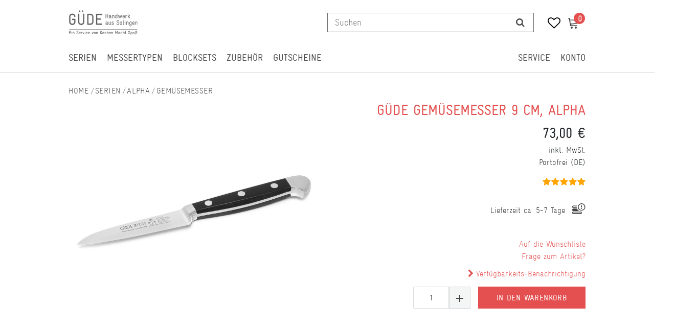

--- FILE ---
content_type: text/html; charset=UTF-8
request_url: https://www.guede-messer.com/g-de-messer/alpha/guede-messer-serie-alpha-gemuesemesser-9cm/a-31672
body_size: 93616
content:






<!DOCTYPE html>

<html lang="de" data-framework="vue" prefix="og: http://ogp.me/ns#" class="icons-loading">

<head>
                
                    

    <script type="text/javascript">
    (function() {
        var _availableConsents = {"necessary.consent":[true,[],null],"necessary.consentActiveStatus":[true,["consentActiveStatus","_transaction_ids","cr-freeze"],null],"necessary.externalId":[true,["externalID"],null],"necessary.session":[true,[],null],"necessary.csrf":[true,["XSRF-TOKEN"],null],"necessary.shopbooster_cookie":[true,["plenty_cache"],null],"media.googleMaps":[null,[],null],"paypal.paypal-cookies":[false,["X-PP-SILOVER","X-PP-L7","tsrc","paypalplus_session_v2"],true],"convenience.languageDetection":[null,[],null]};
        var _allowedCookies = ["plenty_cache","consentActiveStatus","_transaction_ids","cr-freeze","externalID","XSRF-TOKEN","plenty-shop-cookie","PluginSetPreview","SID_PLENTY_ADMIN_15650","PreviewCookie"] || [];

        window.ConsentManager = (function() {
            var _consents = (function() {
                var _rawCookie = document.cookie.split(";").filter(function (cookie) {
                    return cookie.trim().indexOf("plenty-shop-cookie=") === 0;
                })[0];

                if (!!_rawCookie) {
                    try {
                        _rawCookie = decodeURIComponent(_rawCookie);
                    } catch (e) {
                        document.cookie = "plenty-shop-cookie= ; expires = Thu, 01 Jan 1970 00:00:00 GMT"
                        return null;
                    }

                    try {
                        return JSON.parse(
                            _rawCookie.trim().substr("plenty-shop-cookie=".length)
                        );
                    } catch (e) {
                        return null;
                    }
                }
                return null;
            })();

            Object.keys(_consents || {}).forEach(function(group) {
                if(typeof _consents[group] === 'object' && _consents[group] !== null)
                {
                    Object.keys(_consents[group] || {}).forEach(function(key) {
                        var groupKey = group + "." + key;
                        if(_consents[group][key] && _availableConsents[groupKey] && _availableConsents[groupKey][1].length) {
                            Array.prototype.push.apply(_allowedCookies, _availableConsents[groupKey][1]);
                        }
                    });
                }
            });

            if(!_consents) {
                Object.keys(_availableConsents || {})
                    .forEach(function(groupKey) {
                        if(_availableConsents[groupKey] && ( _availableConsents[groupKey][0] || _availableConsents[groupKey][2] )) {
                            Array.prototype.push.apply(_allowedCookies, _availableConsents[groupKey][1]);
                        }
                    });
            }

            var _setResponse = function(key, response) {
                _consents = _consents || {};
                if(typeof key === "object" && typeof response === "undefined") {
                    _consents = key;
                    document.dispatchEvent(new CustomEvent("consent-change", {
                        detail: {key: null, value: null, data: key}
                    }));
                    _enableScriptsOnConsent();
                } else {
                    var groupKey = key.split(".")[0];
                    var consentKey = key.split(".")[1];
                    _consents[groupKey] = _consents[groupKey] || {};
                    if(consentKey === "*") {
                        Object.keys(_availableConsents).forEach(function(aKey) {
                            if(aKey.split(".")[0] === groupKey) {
                                _consents[groupKey][aKey.split(".")[1]] = response;
                            }
                        });
                    } else {
                        _consents[groupKey][consentKey] = response;
                    }
                    document.dispatchEvent(new CustomEvent("consent-change", {
                        detail: {key: key, value: response, data: _consents}
                    }));
                    _enableScriptsOnConsent();
                }
                if(!_consents.hasOwnProperty('_id')) {
                    _consents['_id'] = "5444a2af16f5bdfc230ef7caf1ba2cedfcdd29e1";
                }

                Object.keys(_availableConsents).forEach(function(key) {
                    if((_availableConsents[key][1] || []).length > 0) {
                        if(_isConsented(key)) {
                            _availableConsents[key][1].forEach(function(cookie) {
                                if(_allowedCookies.indexOf(cookie) < 0) _allowedCookies.push(cookie);
                            });
                        } else {
                            _allowedCookies = _allowedCookies.filter(function(cookie) {
                                return _availableConsents[key][1].indexOf(cookie) < 0;
                            });
                        }
                    }
                });

                document.cookie = "plenty-shop-cookie=" + JSON.stringify(_consents) + "; path=/; expires=" + _expireDate() + "; secure";
            };
            var _hasResponse = function() {
                return _consents !== null;
            };

            var _expireDate = function() {
                var expireSeconds = 0;
                                    expireSeconds = 8640000;
                                const date = new Date();
                date.setSeconds(date.getSeconds() + expireSeconds);
                const offset = date.getTimezoneOffset() / 60;
                date.setHours(date.getHours() - offset)
                return date.toUTCString();
            }
            var _isConsented = function(key) {
                var groupKey = key.split(".")[0];
                var consentKey = key.split(".")[1];

                if (consentKey === "*") {
                    return Object.keys(_availableConsents).some(function (aKey) {
                        var aGroupKey = aKey.split(".")[0];
                        return aGroupKey === groupKey && _isConsented(aKey);
                    });
                } else {
                    if(!_hasResponse()) {
                        return _availableConsents[key][0] || _availableConsents[key][2];
                    }

                    if(_consents.hasOwnProperty(groupKey) && _consents[groupKey].hasOwnProperty(consentKey))
                    {
                        return !!_consents[groupKey][consentKey];
                    }
                    else {
                        if(!!_availableConsents[key])
                        {
                            return _availableConsents[key][0];
                        }

                        console.warn("Cookie has been blocked due to not being registered: " + key);
                        return false;
                    }
                }
            };
            var _getConsents = function() {
                var _result = {};
                Object.keys(_availableConsents).forEach(function(key) {
                    var groupKey = key.split(".")[0];
                    var consentKey = key.split(".")[1];
                    _result[groupKey] = _result[groupKey] || {};
                    if(consentKey !== "*") {
                        _result[groupKey][consentKey] = _isConsented(key);
                    }
                });
                return _result;
            };
            var _isNecessary = function(key) {
                return _availableConsents.hasOwnProperty(key) && _availableConsents[key][0];
            };
            var _enableScriptsOnConsent = function() {
                var elementsToEnable = document.querySelectorAll("script[data-cookie-consent]");
                Array.prototype.slice.call(elementsToEnable).forEach(function(el) {
                    if(el.dataset && el.dataset.cookieConsent && el.type !== "application/javascript") {
                        var newScript = document.createElement("script");
                        if(el.src) {
                            newScript.src = el.src;
                        } else {
                            newScript.textContent = el.textContent;
                        }
                        el.parentNode.replaceChild(newScript, el);
                    }
                });
            };
            window.addEventListener("load", _enableScriptsOnConsent);
            
            return {
                setResponse: _setResponse,
                hasResponse: _hasResponse,
                isConsented: _isConsented,
                getConsents: _getConsents,
                isNecessary: _isNecessary
            };
        })();
    })();
</script>


    
<meta charset="utf-8">
<meta http-equiv="X-UA-Compatible" content="IE=edge">
<meta name="viewport" content="width=device-width, initial-scale=1">
<meta name="generator" content="plentymarkets" />
<meta name="format-detection" content="telephone=no"> 

    
<link rel="icon" type="img/ico" href="https://cdn02.plentymarkets.com/nsfenjcurszi/frontend/favicon.ico">


    <link rel="canonical" href="https://www.guede-messer.com/g-de-messer/alpha/guede-messer-serie-alpha-gemuesemesser-9cm/a-31672">

            <link rel="alternate" hreflang="x-default" href="https://www.guede-messer.com/g-de-messer/alpha/guede-messer-serie-alpha-gemuesemesser-9cm/a-31672"/>
            <link rel="alternate" hreflang="de" href="https://www.guede-messer.com/g-de-messer/alpha/guede-messer-serie-alpha-gemuesemesser-9cm/a-31672"/>
            <link rel="alternate" hreflang="en" href="https://www.guede-messer.com/en/g-de-knives/alpha/guede-messer-serie-alpha-gemuesemesser-9cm/a-31672"/>
    
<style data-font="Custom-Font">
                            .icons-loading .fa { visibility: hidden !important; }
</style>

<link rel="preload" href="https://cdn02.plentymarkets.com/nsfenjcurszi/plugin/131/ceres/css/ceres-icons.css" as="style" onload="this.onload=null;this.rel='stylesheet';">
<noscript><link rel="stylesheet" href="https://cdn02.plentymarkets.com/nsfenjcurszi/plugin/131/ceres/css/ceres-icons.css"></noscript>


<link rel="preload" as="style" href="https://cdn02.plentymarkets.com/nsfenjcurszi/plugin/131/ceres/css/ceres-base.css?v=3c8b72806205172500b6ad4d7876870011af0323">
    <link rel="stylesheet" href="https://cdn02.plentymarkets.com/nsfenjcurszi/plugin/131/ceres/css/ceres-base.css?v=3c8b72806205172500b6ad4d7876870011af0323">


<script type="application/javascript">
    /*! loadCSS. [c]2017 Filament Group, Inc. MIT License */
    /* This file is meant as a standalone workflow for
     - testing support for link[rel=preload]
     - enabling async CSS loading in browsers that do not support rel=preload
     - applying rel preload css once loaded, whether supported or not.
     */
    (function( w ){
        "use strict";
        // rel=preload support test
        if( !w.loadCSS ){
            w.loadCSS = function(){};
        }
        // define on the loadCSS obj
        var rp = loadCSS.relpreload = {};
        // rel=preload feature support test
        // runs once and returns a function for compat purposes
        rp.support = (function(){
            var ret;
            try {
                ret = w.document.createElement( "link" ).relList.supports( "preload" );
            } catch (e) {
                ret = false;
            }
            return function(){
                return ret;
            };
        })();
        // if preload isn't supported, get an asynchronous load by using a non-matching media attribute
        // then change that media back to its intended value on load
        rp.bindMediaToggle = function( link ){
            // remember existing media attr for ultimate state, or default to 'all'
            var finalMedia = link.media || "all";
            function enableStylesheet(){
                // unbind listeners
                if( link.addEventListener ){
                    link.removeEventListener( "load", enableStylesheet );
                } else if( link.attachEvent ){
                    link.detachEvent( "onload", enableStylesheet );
                }
                link.setAttribute( "onload", null );
                link.media = finalMedia;
            }
            // bind load handlers to enable media
            if( link.addEventListener ){
                link.addEventListener( "load", enableStylesheet );
            } else if( link.attachEvent ){
                link.attachEvent( "onload", enableStylesheet );
            }
            // Set rel and non-applicable media type to start an async request
            // note: timeout allows this to happen async to let rendering continue in IE
            setTimeout(function(){
                link.rel = "stylesheet";
                link.media = "only x";
            });
            // also enable media after 3 seconds,
            // which will catch very old browsers (android 2.x, old firefox) that don't support onload on link
            setTimeout( enableStylesheet, 3000 );
        };
        // loop through link elements in DOM
        rp.poly = function(){
            // double check this to prevent external calls from running
            if( rp.support() ){
                return;
            }
            var links = w.document.getElementsByTagName( "link" );
            for( var i = 0; i < links.length; i++ ){
                var link = links[ i ];
                // qualify links to those with rel=preload and as=style attrs
                if( link.rel === "preload" && link.getAttribute( "as" ) === "style" && !link.getAttribute( "data-loadcss" ) ){
                    // prevent rerunning on link
                    link.setAttribute( "data-loadcss", true );
                    // bind listeners to toggle media back
                    rp.bindMediaToggle( link );
                }
            }
        };
        // if unsupported, run the polyfill
        if( !rp.support() ){
            // run once at least
            rp.poly();
            // rerun poly on an interval until onload
            var run = w.setInterval( rp.poly, 500 );
            if( w.addEventListener ){
                w.addEventListener( "load", function(){
                    rp.poly();
                    w.clearInterval( run );
                } );
            } else if( w.attachEvent ){
                w.attachEvent( "onload", function(){
                    rp.poly();
                    w.clearInterval( run );
                } );
            }
        }
        // commonjs
        if( typeof exports !== "undefined" ){
            exports.loadCSS = loadCSS;
        }
        else {
            w.loadCSS = loadCSS;
        }
    }( typeof global !== "undefined" ? global : this ) );
    (function() {
        var checkIconFont = function() {
            if(!document.fonts || document.fonts.check("1em FontAwesome")) {
                document.documentElement.classList.remove('icons-loading');
            } };
        if(document.fonts) {
            document.fonts.addEventListener("loadingdone", checkIconFont);
            window.addEventListener("load", checkIconFont);
        }
        checkIconFont();
    })();

</script>

                    

<!-- Extend the existing style with a template -->
                            <!-- This template is only used for providing the stylesheet path in the respective container. The stylesheet will only apply if the CeresCoconut Stylesheet data provider is linked in the CMS » Container link menu -->

    <link rel="stylesheet" href="https://cdn02.plentymarkets.com/nsfenjcurszi/plugin/131/cerescoconut/css/main.css">



                    


<script>

    
    function setCookie(name,value,days) {
        var expires = "";
        if (days) {
            var date = new Date();
            date.setTime(date.getTime() + (days*24*60*60*1000));
            expires = "; expires=" + date.toUTCString();
        }
        document.cookie = name + "=" + (value || "")  + expires + "; path=/";
    }
    function getCookie(name) {
        var nameEQ = name + "=";
        var ca = document.cookie.split(';');
        for (var i = 0; i < ca.length; i++) {
            var c = ca[i];
            while (c.charAt(0) == ' ') c = c.substring(1, c.length);
            if (c.indexOf(nameEQ) == 0) return c.substring(nameEQ.length, c.length);
        }
        return null;
    }

    if (getCookie("externalID") == null) {
        setCookie("externalID",  '696dcf50d0b5b' + Math.random(), 100);
    }

    let consentActiveStatus = [{"googleanalytics":"false","googleads":"false","facebookpixel":"false","bingads":"false","pinterest":"false","adcell":"false","econda":"false","channelpilot":"false","sendinblue":"false","hotjar":"false","moebelde":"false","intelligentreach":"false","clarity":"false","awin":"false","belboon":"false"}];
    setCookie("consentActiveStatus",JSON.stringify(consentActiveStatus),100);

    function normalizeString(a) {
        return a.replace(/[^\w\s]/gi, '');
    }

    function convertAttributesToText(attributes){
        var variantText = '';

        if(attributes.length){
            for(let i = 0; i < attributes.length ; i++){
                variantText+= attributes[i]["value"]["names"]["name"];
                if(i !== (attributes.length-1)){
                    variantText+= ", ";
                }
            }
        }
        return variantText;
    }

    function sendProductListClick(position, products) {
        var payload = {

            'ecommerce': {
                'currencyCode': '',
                'click': {
                    'actionField': {'list': ''},
                    'products': new Array(products[position])
                }
            },
            'ga4Event': 'select_item',
            'nonInteractionHit': false,
            'event': 'ecommerceEvent',
            'eventCategory': 'E-Commerce',
            'eventAction': 'Produktklick',
            'eventLabel': '',
            'eventValue': undefined
        };
        dataLayer.push(payload);    }

    function capiCall(payload){
            }

    window.dataLayer = window.dataLayer || [];

    
    document.addEventListener("consent-change", function (e){

        
        var consentIntervall = setInterval(function(){

            
            var payload = {
                'event': 'consentChanged'
            };
            dataLayer.push(payload);
            clearInterval(consentIntervall);
        }, 200);

    });
</script>


            



<script src="https://code.jquery.com/jquery-latest.min.js"></script>
<script src="https://cdn02.plentymarkets.com/nsfenjcurszi/plugin/131/cerescoconut/js/kms.js"></script>

<link rel="stylesheet" href="https://cdn02.plentymarkets.com/nsfenjcurszi/plugin/131/cerescoconut/css/ceres-legacy.css">





<script>
    $(document).ready(function(){

        $("#gtc-accept27").prop("checked", true);
        $( ".form-check " ).insertAfter( jQuery( ".checkout-rightside .btn.btn-block.btn-primary.btn-appearance" ) );

});
</script>


<script>
    $(document).ready(function(){
         $(".article-description ul li:nth-of-type(8) span:empty").each(function(){
            $(".article-description ul li:nth-of-type(8) span").parent().remove();
            $(".article-description ul li:nth-of-type(8) span").remove();
        });
        $(".article-description ul li:nth-of-type(7) span:empty").each(function(){
            $(".article-description ul li:nth-of-type(7) span").parent().remove();
            $(".article-description ul li:nth-of-type(7) span").remove();
        });
        $(".article-description ul li:nth-of-type(6) span:empty").each(function(){
            $(".article-description ul li:nth-of-type(6) span").parent().remove();
            $(".article-description ul li:nth-of-type(6) span").remove();
        });
        $(".article-description ul li:nth-of-type(5) span:empty").each(function(){
            $(".article-description ul li:nth-of-type(5) span").parent().remove();
            $(".article-description ul li:nth-of-type(5) span").remove();
        });
        $(".article-description ul li:nth-of-type(4) span:empty").each(function(){
            $(".article-description ul li:nth-of-type(4) span").parent().remove();
            $(".article-description ul li:nth-of-type(4) span").remove();
        });
        $(".article-description ul li:nth-of-type(3) span:empty").each(function(){
            $(".article-description ul li:nth-of-type(3) span").parent().remove();
            $(".article-description ul li:nth-of-type(3) span").remove();
        });
        $(".article-description ul li:nth-of-type(2) span:empty").each(function(){
            $(".article-description ul li:nth-of-type(2) span").parent().remove();
            $(".article-description ul li:nth-of-type(2) span").remove();
        });
        $(".article-description ul li:nth-of-type(1) span:empty").each(function(){
            $(".article-description ul li:nth-of-type(1) span").parent().remove();
            $(".article-description ul li:nth-of-type(1) span").remove();
        });
     });
</script>

<script>
    $(window).load(function() {
        $(".title-outer .widget-inner h1").attr('title','Hauptname von Güde Gemüsemesser 9 cm, Alpha' );
        $(".article-price").attr('title','Preis von Güde Gemüsemesser 9 cm, Alpha' );
        $(".single .crossprice del.text-muted.text-appearance").attr('title','UVP von Güde Gemüsemesser 9 cm, Alpha' );
        $(".artikel-vat .widget-inner").attr('title','Mehrwertsteuer von Güde Gemüsemesser 9 cm, Alpha' );
        $(".artikel-vat .widget-inner .shippingcost").attr('title','Versandkosten von Güde Gemüsemesser 9 cm, Alpha' );
        $(".widget-code.vat .widget-inner a").attr('title','Informationen zum Versand von Güde Gemüsemesser 9 cm, Alpha' );
        $(".widget-availability").attr('title','Lieferzeit zu Güde Gemüsemesser 9 cm, Alpha' );
        $(".add-to-basket-container button.btn.btn-block.btn-primary.btn-appearance").attr('title','Güde Gemüsemesser 9 cm, Alpha in den Warenkorb legen.' );
        $(".add-to-basket-container button[data-placement='top']").attr('title','Menge von Güde Gemüsemesser 9 cm, Alpha erhöhen' );
        $(".add-to-basket-container button[data-placement='bottom']").attr('title','Menge von Güde Gemüsemesser 9 cm, Alpha verringern' );
        $(".add-to-basket-container .quantity-input-container").attr('title','Menge von Güde Gemüsemesser 9 cm, Alpha' );
        $(".wunschliste-button a").attr('title','Güde Gemüsemesser 9 cm, Alpha in die Wunschliste legen.' );
        $(".artikel-verfuegbarkeit").attr('title','Verfügbarkeit von Güde Gemüsemesser 9 cm, Alpha' );
        $(".frage-button a").attr('title','Frage per E-Mail zu Güde Gemüsemesser 9 cm, Alpha' );
        $(".widget-item-list.varianten-liste .widget-item-list-inline-caption").attr('title','Zu Güde Gemüsemesser 9 cm, Alpha passende Artikel.' );
        $(".widget-feedback-average .small-stars .feedback-stars-background").attr('title','Bewertung von Güde Gemüsemesser 9 cm, Alpha' );
        $(".feedback-container .title").attr('title','Bewertung von Güde Gemüsemesser 9 cm, Alpha' );
        $(".single-carousel.owl-single-item a").attr('title','Bild von Güde Gemüsemesser 9 cm, Alpha' );
        $(".cmp-product-thumb .thumb-image").attr('title','Bild von Güde Gemüsemesser 9 cm, Alpha' );
        $("h2.article-productdetails").attr('title','Produktdetails von Güde Gemüsemesser 9 cm, Alpha' );
        $(".article-descriptiontitle").attr('title','Beschreibung von Güde Gemüsemesser 9 cm, Alpha' );
        $(".article-description ul li:nth-of-type(1)").attr('title','POS 1 von Güde Gemüsemesser 9 cm, Alpha' );
        $(".article-description ul li:nth-of-type(2)").attr('title','POS 2 von Güde Gemüsemesser 9 cm, Alpha' );
        $(".article-description ul li:nth-of-type(3)").attr('title','POS 3 von Güde Gemüsemesser 9 cm, Alpha' );
        $(".article-description ul li:nth-of-type(4)").attr('title','POS 4 von Güde Gemüsemesser 9 cm, Alpha' );
        $(".article-description ul li:nth-of-type(5)").attr('title','POS 5 von Güde Gemüsemesser 9 cm, Alpha' );
        $(".article-description ul li:nth-of-type(6)").attr('title','POS 6 von Güde Gemüsemesser 9 cm, Alpha' );
        $(".article-description ul li:nth-of-type(7)").attr('title','POS 7 von Güde Gemüsemesser 9 cm, Alpha' );
        $(".article-description ul li:nth-of-type(8)").attr('title','POS 8 von Güde Gemüsemesser 9 cm, Alpha' );

        $(".cmp-search-box .search-input").attr('placeholder','Suchen');
    });

</script>

<script>
    $( document ).ready(function() {
        if ($(".template_cat_wrapper")[0]){
            $(".generated_cat_wrapper").css({"display":"none"});
        } else {

        }
    });
</script>

<script>
    $( document ).ready(function() {
        if( $("#hero__container:empty").length) {
            $("#hero__container").css({"margin-top": "0px"});
            $("#hero__container").css({"padding-bottom": "2px"});
        } else {}
    });
</script>

<script>
    $( document ).ready(function() {
        $("button#btnMainMenuToggler").click(function() {
            if( $("#mainNavbarCollapsable.mobile-nav").hasClass("active")) {
                $("#mainNavbarCollapsable.mobile-nav").removeClass("active");
                $(".mobile-header span.mobile-close").css({"display":"none"});
                $("body").removeClass("menu-open");
            } else {
                $("#mainNavbarCollapsable.mobile-nav").addClass("active");
                $(".mobile-header span.mobile-close").css({"display":"block"});
                $("body").addClass("menu-open");
            }
        });

        $("div#page-body").click(function() {
            if( $("#mainNavbarCollapsable.mobile-nav").hasClass("active")) {
                $("#mainNavbarCollapsable.mobile-nav").removeClass("active");
                $(".mobile-header span.mobile-close").css({"display":"none"});
            } else {}
        });

        $(".mobile-header span.mobile-close").click(function() {
            if( $("#mainNavbarCollapsable.mobile-nav").hasClass("active")) {
                $("#mainNavbarCollapsable.mobile-nav").removeClass("active");
                $(".mobile-header span.mobile-close").css({"display":"none"});
            } else {}
        });
    });
</script>


<script>
    $( document ).ready(function() {
        $(".avaliability-form #CfourNotificationForm .infotext").click(function() {
                $(".page-singleitem .no-stock.salable .avaliability-form form").css({"display":"flex"});
        });
    });
</script>

<script>
    $(document).ready(function(){

        $("#gtc-accept36").prop("checked", true);
        $( ".form-check" ).insertAfter( $( ".checkout-rightside .btn.btn-block.btn-primary.btn-appearance" ) );
    });
</script>




<script>
  const dfLayerOptions = {
    installationId: '41f7c39d-33fd-4a11-a98a-0dc79d67a565',
    zone: 'eu1'
  };

  

  (function (l, a, y, e, r, s) {
    r = l.createElement(a); r.onload = e; r.async = 1; r.src = y;
    s = l.getElementsByTagName(a)[0]; s.parentNode.insertBefore(r, s);
  })(document, 'script', 'https://cdn.doofinder.com/livelayer/1/js/loader.min.js', function () {
    doofinderLoader.load(dfLayerOptions);
  });
</script>

<script>
    $(document).ready(function() {
        $(window).keydown(function(event){
            if(event.keyCode == 13) {
                event.preventDefault();
                return false;
            }
        });
        $("#searchBox2 button[type='submit']").attr("disabled", true);
        $("#searchBox2 input[type='search']").attr("onkeydown",'if (event.keyCode == 13) { return false;}');
        $("#searchBox2 div.container-max").removeAttr("template");
    });
</script>

<script>
    $(".cmp-product-thumb__variante").click(function() {
        window.location = $(this).find("a").attr("href");
        return false;
    });
</script>


<script>
    $(document).ready(function(){
        $(".availability-headline").click(function() {
            if ($(".page-singleitem .no-stock.salable .availability-headline").hasClass("active")) {
                $(".page-singleitem .no-stock.salable .availability-headline.active").removeClass("active");
            } else {
                $(".page-singleitem .no-stock.salable .availability-headline").addClass("active");
            }
            $(".page-singleitem .no-stock.salable .widget.widget-item-availability-notification").toggle();
            if ($(".page-singleitem .no-stock.salable .widget.widget-add-to-basket.widget-primary").hasClass("invisible")) {
                $(".page-singleitem .no-stock.salable .widget.widget-add-to-basket.widget-primary.invisible").removeClass("invisible");
            } else {
                $(".page-singleitem .no-stock.salable .widget.widget-add-to-basket.widget-primary").addClass("invisible");
            }
        });
    });
</script>


<script>
    $("a.toggle-basket-preview.nav-link").on({

        mouseenter: function () {
            $("body").addClass("basket-open");
        },
        mouseleave: function () {
            $("body").removeClass("basket-open");
        }
    });

</script>

<script>
    $(function(){
        $(window).scroll(function() {
            if ($(this).scrollTop() > 110) {
                if ($(window).width() > 991) {
                    $(".cat-wrapper").css({"top":"65px"});
                    $("#main-navbar").addClass("fixed");
                } else {

                }
            }
            else {
                if ($(window).width() > 991) {
                    $("#main-navbar").removeClass("fixed");
                    $(".cat-wrapper").css({"top": "134px"});

                } else {

                }
            }
        });
    });

</script>

<script>
    $(window).load(function() {

        if ($(window).width() > 767) {

            var url = window.location.href;

            if (url.search("page") >= 0) {

                jQuery('html,body').animate({
                    scrollTop: jQuery("#catgrid").offset().top - 120
                });

                jQuery('.panel-collapse.collapse').removeClass('show');
                jQuery('.a[data-toggle="collapse"]').addClass('collapsed');
                jQuery('.a[data-toggle="collapse"]').attr('aria-expanded','false');
                jQuery('a[data-toggle="collapse"] .opened').css('display','block');
                jQuery('a[data-toggle="collapse"] .closed').css('display','none');
                }
        } else {

            var url = window.location.href;

            if (url.search("page") >= 0) {

                jQuery('html,body').animate({
                    scrollTop: jQuery("#catgrid").offset().top
                });

                jQuery('.panel-collapse.collapse').removeClass('show');
                jQuery('.a[data-toggle="collapse"]').addClass('collapsed');
                jQuery('.a[data-toggle="collapse"]').attr('aria-expanded','false');
                jQuery('a[data-toggle="collapse"] .opened').css('display','block');
                jQuery('a[data-toggle="collapse"] .closed').css('display','none');
            }


        }
    });
</script>


<script>
    $(window).load(function(){

        if ($(window).width() > 991) {

        } else {
        var lastScrollTop = 0;
        $(window).scroll(function(event){
            var st = $(this).scrollTop();
            if (st > lastScrollTop){
                $(".back-to-top").css({"display":"none!important"});
            } else {
                $(".back-to-top").css({"display":"block!important"});
            }
            lastScrollTop = st;
        });
        }
    });
</script>


<script>
    $(window).load(function() {

        var $body = $(document);
        $body.bind('scroll', function() {
            // "Disable" the horizontal scroll.
            if ($body.scrollLeft() !== 0) {
                $body.scrollLeft(0);
            }
        });

    });
</script>

<script>
    $(window).on('load', function() {
        //$(".price_wrap--hover .add-to-basket-lg-container").removeAttr("data-original-title");
        //$(".price_wrap--hover .add-to-basket-lg-container").removeAttr("data-toggle");
        $('.price_wrap--hover [data-original-title="Artikel anzeigen"]').addClass('not-available');
        $('.price_wrap--hover [rel=tooltip]').tooltip('disable');
        $('.price_wrap--hover [data-toggle="tooltip"]').tooltip("disable");
        $(".price_wrap--hover .add-to-basket-lg-container").removeAttr("title");
        $(".price_wrap--hover .add-to-basket-lg-container").removeAttr("data-original-title");

        $( ".list-itemsperpage select option" ).append( " Artikel / Seite" );

        $(".single .singleItem__wrap .widget-inner:nth-of-type(2) .add-to-basket-container button.btn.btn-block.btn-primary.btn-appearance.disabled[rel=tooltip]").tooltip('disable');
        $(".single .singleItem__wrap .widget-inner:nth-of-type(2) .add-to-basket-container button.btn.btn-block.btn-primary.btn-appearance.disabled[data-toggle='tooltip']").tooltip('disable');
        $(".single .singleItem__wrap .widget-inner:nth-of-type(2) .add-to-basket-container button.btn.btn-block.btn-primary.btn-appearance.disabled").removeAttr("data-original-title");
        $(".single .singleItem__wrap .widget-inner:nth-of-type(2) .add-to-basket-container button.btn.btn-block.btn-primary.btn-appearance.disabled").removeAttr("data-toggle");
        $(".single .singleItem__wrap .widget-inner:nth-of-type(2) .add-to-basket-container button.btn.btn-block.btn-primary.btn-appearance.disabled").attr('title','Güde Gemüsemesser 9 cm, Alpha in Kürze wieder verfügbar.' );
        $(".not-salable .add-to-basket-lg-container").attr('title','Benachrichtigen, wenn der Artikel wieder verfügbar ist.' );

        $(".add-to-basket-lg-container").removeAttr("data-toggle");
        $(".add-to-basket-lg-container").tooltip('disable');
    });
</script>


<script>
	$(function() {
  $(".carousel-item_random" + new Date().getTime() % 4).css("display", "block");
});

</script>

<meta name="google-site-verification" content="DabqbX48F1lV2v9N97dTUT5Qux1DENoZz5eKnwRNBeE" />



    
    
                    

    
    
    
    
    

    

<meta name="robots" content="ALL">
    <meta name="description" content="Güde Gemüsemesser - Gemüsemesser aus der Serie Alpha 9 cm von Güde. Jetzt im Onlineshop von Güde kaufen. Top Qualität &amp;amp;#10003; Exzellenter Service &amp;amp;#10003;">
    <meta name="keywords" content="Güde,Messer,Güde Solingen,Guede,Japanische Messer,Gemüsemesser,">
<meta property="og:title" content="Güde Gemüsemesser 9 cm, Alpha | Güde"/>
<meta property="og:type" content="article"/>
<meta property="og:url" content="https://www.guede-messer.com/g-de-messer/alpha/guede-messer-serie-alpha-gemuesemesser-9cm/a-31672"/>
<meta property="og:image" content="https://bilder.guede-messer.com/item/images/31672/full/Guede-Gemuesemesser-1701-09-Serie-Alpha.jpg"/>

<script type="application/ld+json">
            {
            "@context"      : "http://schema.org/",
            "@type"         : "Product",
            "@id"           : "1020",
            "name"          : "Güde Gemüsemesser 9 cm, Alpha",
            "category"      : "Gemüsemesser",
            "releaseDate"   : "",
            "image"         : "https://bilder.guede-messer.com/item/images/31672/preview/Guede-Gemuesemesser-1701-09-Serie-Alpha.jpg",
            "identifier"    : "1020",
            "description"   : "Güde Gemüsemesser 9 cm, Alpha Das Güde Gemüsemesser 1701/09 aus der Serie Alpha ist ein hochwertiges und vielseitiges Messer, das speziell für die Zubereitung von Gemüse entwickelt wurde. Mit einer Klingenlänge von 9 cm ist das Güde Gemüsemesser aus der Serie Alpha perfekt zum Schneiden, Schälen und Zerkleinern von verschiedenen Gemüsesorten geeignet.&amp;nbsp;Die Klinge des Güde Gemüsemessers aus der Serie Alpha besteht aus rostfreiem Chrom-Vanadium-Molybdän Messerstahl und ist besonders scharf und langlebig. Der ergonomisch geformte Griff aus robustem und pflegeleichtem Hostaform mit rostfreien Edelstahl-Nieten liegt angenehm in der Hand und sorgt für eine präzise und komfortable Handhabung. Das Güde Gemüsemesser aus der Serie Alpha ist ein unverzichtbares Werkzeug für jeden Hobby- und Profikoch und überzeugt mit seiner hochwertigen Verarbeitung und Funktionalität.&amp;nbsp;Die Güde Messer aus der Serie Alpha erfüllen die Anforderungen der Richtlinien an Messer für den Einsatz in der Gastronomie. Güde Gemüsemesser 9 cm, Alpha - Metrische Daten (ca. Angaben) Klingenlänge: 9 cm Klingendicke: 1,7 mm Klingenhöhe: 2,1&amp;nbsp;cm Verarbeitung: geschmiedet Klingenhärte: 56 HRC Klingenstahl: X50CrMoV15, eisgehärtet Schliff: beidseitig Griffmaterial: POM / Spezialkunststoff Griffform: symmetrisch Grifflänge: 9,5 cm Nieten: Edelstahl / Aluminium Gesamtlänge: 19,9 cm Gewicht: 66&amp;nbsp;g nicht geeignet für die Spülmaschine",
            "disambiguatingDescription" : "Güde Gemüssemesser 1701/09",
            "manufacturer"  : {
            "@type"         : "Organization",
            "name"          : "Güde"
            },
            "offers": {
            "@type"         : "Offer",
            "priceCurrency" : "EUR",
            "price"         : "73.00",
            "url"           : "https://www.guede-messer.com/g-de-messer/alpha/guede-messer-serie-alpha-gemuesemesser-9cm/a-31672/",
                        "availability"  : "",
            "itemCondition" : "Neu",
            "serialNumber"  : "1701/09"
            },
            "depth": {
            "@type"         : "QuantitativeValue",
            "value"         : "0"
            },
            "width": {
            "@type"         : "QuantitativeValue",
            "value"         : "0"
            },
            "height": {
            "@type"         : "QuantitativeValue",
            "value"         : "0"
            },
            "weight": {
            "@type"         : "QuantitativeValue",
            "value"         : "84"
            }
            }
        </script>

<title>Güde Gemüsemesser 9 cm, Alpha | Güde</title>

                <style>.paypalSmartButtons {
    width: 100%;
    padding: 0px!important;
}

.paypal-buttons {
    margin: 0 auto !important;
}

span[id^="payment_state_"] {
    color: #e44f4f;
    font-weight: 600;
}

.page-basket a.navbar-brand--logo {
    display: none;
}

.payment-method-select .cmp-method-list .method-list {
display: grid;
}

.page-basket #page-body .d-lg-none.py-3:first-of-type {
    /* display: none; */
    padding: 0px !important;
}

.cmp-totals.mb-4 .h2 {
    margin-top: 0px;
}


.product-list .cmp-product-thumb,
.single .cmp-product-thumb,
body .cmp-product-thumb {
  min-height: 427px!important;
  }

@media only screen and (max-width: 767px) {
.page-basket.isCheckout .row.py-3:first-of-type .col-12 {
    padding-left: 0px;
}
.page-basket.isCheckout .row.py-3:first-of-type {
    padding-top: 0px !important;
}
.cmp-product-thumb .thumb-content, .cmp-product-thumb .thumb-content a {
    font-size: 16px;

}
.thumb-content span.availability.badge.display-mobile, 
.thumb-content span.availability.badge.display-mobile.availability-1 p, 
.thumb-content span.availability.badge.display-mobile.availability-2 p, 
.thumb-content span.availability.badge.display-mobile.availability-3 p, 
.thumb-content span.availability.badge.display-mobile.availability-4 p, 
.thumb-content span.availability.badge.display-mobile.availability-5 p {
margin-bottom: 0px;
}
    .cmp-product-thumb .thumb-content, .cmp-product-thumb .thumb-content a {
        padding: 1px 5px 10px;
        min-height: 117px;
    }

.cmp-order-item {
    align-items: center;
}

.cmp-order-item {
    margin-bottom: 1em;
}
.cmp-basket-item .item-details, .cmp-order-item .item-details {
    margin-top: 0px;
}
}

/* Zoom function */
/* ===== KMMS: Full-frame Hover Zoom (Zalando-Style) ===== */
.single-carousel.owl-carousel:hover a[href*="bilder.kochen-macht-spass.com"],
.single-carousel.owl-carousel:hover a[href*="bilder.guede-messer.com"] {
  cursor: zoom-in !important;
}


.kmms-zoom-pane {
  position: absolute;
  inset: 0;
  display: none;
  background-repeat: no-repeat;
  background-position: center;
  background-size: cover;
  pointer-events: none; /* Bleibt für Klickdurchlässigkeit */
  z-index: 9998;
  will-change: background-position, background-size;
}</style>
                
    <script>// Define dataLayer and the gtag function.
window.dataLayer = window.dataLayer || [];
function gtag(){dataLayer.push(arguments);}

// Set default consent to 'denied' as a placeholder
// Determine actual values based on your own requirements
gtag('consent', 'default', {
  'ad_storage': 'granted',
  'ad_user_data': 'granted',
  'ad_personalization': 'granted',
  'analytics_storage': 'granted'
});</script>
                        <link rel="stylesheet" href="https://cdn02.plentymarkets.com/nsfenjcurszi/plugin/131/feedback/css/main.css" media="none" onload="if(media!='all')media='all'">
<noscript><link rel="stylesheet" href="https://cdn02.plentymarkets.com/nsfenjcurszi/plugin/131/feedback/css/main.css"></noscript>


            <script>        let isSignUp = false;        document.addEventListener("onSignUpSuccess", function (e) {                        isSignUp = true;            localStorage.setItem("signupTime", new Date().getTime());        });        document.addEventListener("onSetUserData", function (e) {                        if (e.detail.oldState.user.userData == null && e.detail.newState.user.userData !== null) {                let lastSignUpTime = localStorage.getItem("signupTime");                let timeDiff = new Date().getTime() - lastSignUpTime;                let is24HoursPassed = timeDiff > 24 * 60 * 60 * 1000;                if (isSignUp || is24HoursPassed) {                                        var payload = {                        'event': isSignUp ? 'sign_up' : 'login',                        'user_id': e.detail.newState.user.userData.id,                        'pageType': 'tpl.item'                    };                    dataLayer.push(payload);                                        isSignUp = false;                }            }        });                var payload ={            'event': 'facebookEvent',            'event_id': '696dcf50d4658' + Math.random(),            'facebookEventName': 'PageView'        };        dataLayer.push(payload);        capiCall(payload);                document.addEventListener("onAddWishListId", function (e) {            var payload = {                'event': 'AddToWishlist',                'event_id': '696dcf50d4658' + Math.random(),                'ga4Event': 'add_to_wishlist',                'content_name': 'Artikeldetailseite',                'content_category': '',                'content_type': 'product',                'content_ids': e.detail.payload,                'contents': '',                'currency': 'EUR',                'value': '0.01'            };            dataLayer.push(payload);                    });        document.addEventListener("onSetWishListItems", function (e) {            console.log(e.detail.payload);            if (typeof e.detail.payload !== 'undefined') {                var products = [];                var idList = [];                var contents = [];                e.detail.payload.forEach(function (item, index) {                    products.push({                        id: item.data.item.id + '',                        name: item.data.texts.name1,                        price: item.data.prices.default.price.value + '',                        brand: item.data.item.manufacturer.externalName,                        category: item.data.texts.urlPath,                        variant: convertAttributesToText(item.data.attributes),                        position: index,                        list: 'Wunschliste'                    });                    contents.push({                        id: item.data.item.id,                        quantity: 1,                        item_price: item.data.prices.default.price.value                    });                    idList.push(item.id);                });                var payload = {                    'ecommerce': {                        'currencyCode': 'EUR',                        'impressions': products                    },                    'google_tag_params': {                        'ecomm_prodid': idList,                        'ecomm_pagetype': 'other',                        'ecomm_category': 'Wunschliste',                    },                    'content_ids': idList,                    'content_name': 'Wunschliste',                    'content_type': 'product',                    'contents': contents,                    'currency': 'EUR',                    'value': '0.01',                    'event': 'ecommerceEvent',                    'event_id': '696dcf50d4658' + Math.random(),                    'ga4Event': 'view_item_list',                    'eventCategory': 'E-Commerce',                    'eventAction': 'Produktimpression',                    'eventLabel': 'Artikeldetailseite',                    'eventValue': undefined                };                dataLayer.push(payload);                capiCall(payload);                /*document.addEventListener("DOMContentLoaded", function(event) {                    var mountedItems = document.querySelectorAll(".wishlist .basket-list-item .meta-container a");                    if (mountedItems.length > 0) {                        for (let i = 0; i < mountedItems.length; i++) {                            mountedItems[i].addEventListener("click", function () {                                sendProductListClick(i, products);                            })                        }                    }else{                        console.warn("[Google Analytics] Init product click-listener failed: category-item not found");                    }                });*/            }        });        document.addEventListener("onContactFormSend", function (e) {            var payload ={                'event': 'facebookEvent',                'event_id': '696dcf50d4658' + Math.random(),                'facebookEventName': 'Contact',                'currency': 'EUR',                'value': '0.01'            };            dataLayer.push(payload);            capiCall(payload);        });        document.addEventListener("onSetVariationOrderProperty", function (e) {            var payload = {                'event': 'facebookEvent',                'facebookEventName': 'CustomizeProduct',                'event_id': '696dcf50d4658' + Math.random(),                'currency': 'EUR',                'value': '0.01'            };            dataLayer.push(payload);            capiCall(payload);        });        document.addEventListener("onAddBasketItem", function (e) {                        var payload = {                'ecommerce': {                    'currencyCode': 'EUR',                    'add': {                        'actionField':                            {'list': 'Artikeldetailseite'},                        'products': [{                            'id': e.detail.payload[0].variationId + '',                            'quantity': e.detail.payload[0].quantity,                            'price': e.detail.payload[0].price+'',                            'variant': convertAttributesToText(e.detail.payload[0].variation.data.attributes),                            'name': e.detail.payload[0].variation.data.texts.name1,                            'brand': e.detail.payload[0].variation.data.item.manufacturer.externalName,                            'category': e.detail.payload[0].variation.data.texts.urlPath                                                    }]                    }                },                'content_name': 'Artikeldetailseite',                'content_type': 'product',                'content_ids': e.detail.payload[0].variationId,                'contents': [{                    'id': e.detail.payload[0].variationId,                    'quantity': e.detail.payload[0].quantity,                    'item_price': e.detail.payload[0].price                }],                'currency': 'EUR',                'value': '0.01',                'addCartValue':e.detail.payload[0].price+'',                'addCartQty': e.detail.payload[0].quantity,                'addCartId':e.detail.payload[0].variationId + '',                'addCartVariant': convertAttributesToText(e.detail.payload[0].variation.data.attributes),                'addCartName': e.detail.payload[0].variation.data.texts.name1,                'addCartBrand': e.detail.payload[0].variation.data.item.manufacturer.externalName,                'addCartCategory': e.detail.payload[0].variation.data.texts.urlPath,                'addCartImage': e.detail.payload[0].variation.data.images.all[0].url,                'addCartItemLink': "https://www.guede-messer.com/a-" + e.detail.payload[0].variation.data.item.id,                'nonInteractionHit': false,                'event': 'ecommerceEvent',                'event_id': '696dcf50d4658' + Math.random(),                'ga4Event': 'add_to_cart',                'eventCategory': 'E-Commerce',                'eventAction': 'addToCart',                'eventLabel': undefined,                'eventValue': undefined            };            dataLayer.push(payload);            capiCall(payload);        }, false);        document.addEventListener("onRemoveBasketItem", function (e) {            changeQty('remove', e);        });        document.addEventListener("onUpdateBasketItemQuantity",function (e) {            function isCurrentItem(item) {                return item.id == e.detail.payload.id;            }            currentBasketItem = e.detail.oldState.basket.items.find(isCurrentItem);            var origQty = currentBasketItem.quantity;            var newQty = e.detail.payload.quantity;            var qtyDiff = newQty - origQty;            if (qtyDiff > 0) {                changeQty("add", e, qtyDiff);            }            else{                changeQty("remove", e, qtyDiff *= -1);            }        });        document.addEventListener("onUpdateBasketItem", function (e) {            function isCurrentItem(item) {                return item.id == e.detail.payload.id;            }            currentBasketItem = e.detail.oldState.basket.items.find(isCurrentItem);            var origQty = currentBasketItem.quantity;            var newQty = e.detail.payload.quantity;            var qtyDiff = newQty - origQty;            if (qtyDiff > 0) {                changeQty("add", e, qtyDiff);            }        });        function changeQty(action, e, qty = e.detail.quantity) {            var currentBasketItem;            if (e.type === "onRemoveBasketItem") {                function isCurrentItem(item) {                    return item.id == e.detail.payload;                }                currentBasketItem = e.detail.oldState.basket.items.find(isCurrentItem);                qty = currentBasketItem.quantity;            } else {                function isCurrentItem(item) {                    return item.variationId == e.detail.payload.variationId;                }                currentBasketItem = e.detail.newState.basket.items.find(isCurrentItem);            }                        var payload = {                'ecommerce': {                    'currencyCode': 'EUR',                    [action]: {                        'products': [{                            'name': currentBasketItem.variation.data.texts.name1,                            'id': currentBasketItem.variationId + '',                            'price': currentBasketItem.price + '',                            'variant': convertAttributesToText(currentBasketItem.variation.data.attributes),                            'brand': currentBasketItem.variation.data.item.manufacturer.externalName,                            'category': currentBasketItem.variation.data.texts.urlPath,                            'quantity': qty                                                      }]                    }                },                'content_name': 'Warenkorbvorschau',                'content_type': 'product',                'content_ids': currentBasketItem.variationId,                'contents': [{                    'id': currentBasketItem.variationId,                    'quantity': qty,                    'item_price': currentBasketItem.price                }],                'currency': 'EUR',                'value': '0.01',                'addCartValue':currentBasketItem.price+'',                'addCartQty': currentBasketItem.quantity,                'addCartId':currentBasketItem.variationId + '',                'addCartVariant': convertAttributesToText(currentBasketItem.variation.data.attributes),                'addCartName': currentBasketItem.variation.data.texts.name1,                'addCartBrand': currentBasketItem.variation.data.item.manufacturer.externalName,                'addCartCategory': currentBasketItem.variation.data.texts.urlPath,                'addCartImage':  currentBasketItem.variation.data.images.all[0].url,                'addCartItemLink': "https://www.guede-messer.com/a-" +  currentBasketItem.variation.data.item.id,                'nonInteractionHit': false,                'event': 'ecommerceEvent',                'event_id': '696dcf50d4658' + Math.random(),                'eventCategory': 'E-Commerce',                'ga4Event' : action + (action === 'add' ? '_to': '_from') + '_cart',                'eventAction': action + 'FromCart',                'eventLabel': undefined,                'eventValue': undefined            };            dataLayer.push(payload);            capiCall(payload);        }    </script><script>    var payload ={        'ecommerce': {            'currencyCode': 'EUR',            'detail': {                                'products': [{                    'id': '1020',                    'name': 'Güde Gemüsemesser 9 cm, Alpha',                    'price': '73',                    'brand': 'Güde',                    'category': 'g-de-messer/alpha/guede-messer-serie-alpha-gemuesemesser-9cm',                    'variant': ''                }]            }        },        'google_tag_params': {            'ecomm_prodid': '1020',            'ecomm_pagetype': 'product',            'ecomm_totalvalue': '73',            'ecomm_category': 'Güde Shop/Serien/Alpha/Gemüsemesser'        },        'content_ids': 1020,        'content_name': normalizeString('Güde Gemüsemesser 9 cm, Alpha'),        'content_type': 'product',        'contents': [{            'id': '1020',            'quantity': 1,            'item_price': 73        }],        'currency': 'EUR',        'categoryId': 3117,        'value': '0.01',        'event': 'ecommerceEvent',        'event_id': '696dcf50d4658' + Math.random(),        'ga4Event' : 'view_item',        'eventCategory': 'E-Commerce',        'eventAction': 'Produktdetailseite',        'eventLabel': undefined,        'eventValue': undefined    };    dataLayer.push(payload);    capiCall(payload);        document.addEventListener("onVariationChanged", function (e) {            var payload = {                'event': 'facebookEvent',                'facebookEventName': 'CustomizeProduct',                'event_id': '696dcf50d4658' + Math.random(),                'currency': 'EUR',                'value': '0.01'            };            dataLayer.push(payload);            capiCall(payload);        var payload = {            'ecommerce': {                'currencyCode': 'EUR',                'detail': {                    'products': [{                        'id': e.detail.documents[0].id + "",                        'name': e.detail.documents[0].data.texts.name1,                        'price': e.detail.documents[0].data.prices.default.price.value + "",                        'brand': e.detail.documents[0].data.item.manufacturer.externalName + "",                        'category': e.detail.documents[0].data.texts.urlPath,                        'variant': convertAttributesToText(e.detail.documents[0].data.attributes)                    }]                }            },            'google_tag_params': {                'ecomm_prodid': e.detail.documents[0].id,                'ecomm_pagetype': 'product',                'ecomm_totalvalue': e.detail.documents[0].data.prices.default.price.value,                'ecomm_category': 'Güde Shop/Serien/Alpha/Gemüsemesser'            },            'content_ids': e.detail.documents[0].id,            'content_name': normalizeString(e.detail.documents[0].data.texts.name1),            'content_type': 'product',            'currency': 'EUR',            'value': '0.01',            'event': 'ecommerceEvent',            'event_id': '696dcf50d4658' + Math.random(),            'ga4Event' : 'view_item',            'nonInteractionHit': false,            'eventCategory': 'E-Commerce',            'eventAction': 'Produktdetailseite',            'eventLabel': undefined,            'eventValue': undefined        };        dataLayer.push(payload);        capiCall(payload);    }, false);</script><!-- Google Tag Manager --><script >        (function (w, d, s, l, i) {            w[l] = w[l] || [];            w[l].push({                'gtm.start':                    new Date().getTime(), event: 'gtm.js'            });            var f = d.getElementsByTagName(s)[0],                j = d.createElement(s), dl = l != 'dataLayer' ? '&l=' + l : '';            j.async = true;            j.src =                'https://www.googletagmanager.com/gtm.js?id=' + i + dl;            f.parentNode.insertBefore(j, f);        })(window, document, 'script', 'dataLayer', 'GTM-WN2LPVF');</script><!-- End Google Tag Manager -->
            <style>
    #paypal_loading_screen {
        display: none;
        position: fixed;
        z-index: 2147483640;
        top: 0;
        left: 0;
        width: 100%;
        height: 100%;
        overflow: hidden;

        transform: translate3d(0, 0, 0);

        background-color: black;
        background-color: rgba(0, 0, 0, 0.8);
        background: radial-gradient(ellipse closest-corner, rgba(0,0,0,0.6) 1%, rgba(0,0,0,0.8) 100%);

        color: #fff;
    }

    #paypal_loading_screen .paypal-checkout-modal {
        font-family: "HelveticaNeue", "HelveticaNeue-Light", "Helvetica Neue Light", helvetica, arial, sans-serif;
        font-size: 14px;
        text-align: center;

        box-sizing: border-box;
        max-width: 350px;
        top: 50%;
        left: 50%;
        position: absolute;
        transform: translateX(-50%) translateY(-50%);
        cursor: pointer;
        text-align: center;
    }

    #paypal_loading_screen.paypal-overlay-loading .paypal-checkout-message, #paypal_loading_screen.paypal-overlay-loading .paypal-checkout-continue {
        display: none;
    }

    .paypal-checkout-loader {
        display: none;
    }

    #paypal_loading_screen.paypal-overlay-loading .paypal-checkout-loader {
        display: block;
    }

    #paypal_loading_screen .paypal-checkout-modal .paypal-checkout-logo {
        cursor: pointer;
        margin-bottom: 30px;
        display: inline-block;
    }

    #paypal_loading_screen .paypal-checkout-modal .paypal-checkout-logo img {
        height: 36px;
    }

    #paypal_loading_screen .paypal-checkout-modal .paypal-checkout-logo img.paypal-checkout-logo-pp {
        margin-right: 10px;
    }

    #paypal_loading_screen .paypal-checkout-modal .paypal-checkout-message {
        font-size: 15px;
        line-height: 1.5;
        padding: 10px 0;
    }

    #paypal_loading_screen.paypal-overlay-context-iframe .paypal-checkout-message, #paypal_loading_screen.paypal-overlay-context-iframe .paypal-checkout-continue {
        display: none;
    }

    .paypal-spinner {
        height: 30px;
        width: 30px;
        display: inline-block;
        box-sizing: content-box;
        opacity: 1;
        filter: alpha(opacity=100);
        animation: rotation .7s infinite linear;
        border-left: 8px solid rgba(0, 0, 0, .2);
        border-right: 8px solid rgba(0, 0, 0, .2);
        border-bottom: 8px solid rgba(0, 0, 0, .2);
        border-top: 8px solid #fff;
        border-radius: 100%
    }

    .paypalSmartButtons div {
        margin-left: 10px;
        margin-right: 10px;
    }
</style>            <style>
.trustami_center{
	display:table; margin:0px auto;
}
.trustami_std{
	width: 100%;
}
.trustami_textOnly_content_inner > a{ 
	display: inline!important; 
}
.trustami-pm-widget p{
	padding:40px;
}
</style>
<script>
if (window.location.href.indexOf("isContentBuilder=") < 0) {
    var taWidgetImgHide = document.createElement('style');
    taWidgetImgHide.type = 'text/css';
    taWidgetImgHide.innerHTML = '.trustami-pm-widget p { display:none; }';
    var taWidgetStlHead = document.head || document.getElementsByTagName('head')[0];
    taWidgetStlHead.appendChild(taWidgetImgHide);
}
</script>
            
<link rel="stylesheet" href="https://cdn02.plentymarkets.com/nsfenjcurszi/plugin/131/infinityscroller/css/infinity-scroller.css?v=3c8b72806205172500b6ad4d7876870011af0323">                
                                    
    </head>

<body class="page-singleitem item-31672 variation-1020 ">

                            <!-- This template is only used for providing the stylesheet path in the respective container. The stylesheet will only apply if the CeresCoconut Stylesheet data provider is linked in the CMS » Container link menu -->

    <link rel="stylesheet" href="https://cdn02.plentymarkets.com/nsfenjcurszi/plugin/131/cerescoconut/css/main.css">



            

<script>
    if('ontouchstart' in document.documentElement)
    {
        document.body.classList.add("touch");
    }
    else
    {
        document.body.classList.add("no-touch");
    }
</script>


<div id="vue-app" class="app">
    
    <lazy-hydrate when-idle>
        <notifications template="#vue-notifications" :initial-notifications="{&quot;error&quot;:null,&quot;warn&quot;:null,&quot;info&quot;:null,&quot;success&quot;:null,&quot;log&quot;:null}"></notifications>
    </lazy-hydrate>

    

    
<header id="page-header" class="top-bar header-fw fixed-top">
    <div>
                
<nav id="main-navbar" class="navbar header-fw  guede">
    <div class="container-max page-header navigation-mobile">
        <div class="row mx-0">

            <div class="mobile-header navbar-header visible-xs visible-sm">
                <ul class="mobile-header__top-strip">
                    <li class="mobile-header__menu">

                                                    <button id="btnMainMenuToggler" class="navbar-toggler d-lg-none" type="button">
                                &#9776;  <span class="mobile-header__label-menu">Menü</span>                            </button>
                            <span class="mobile-close">×</span>
                            <div id="mainNavbarCollapsable" class="d-none d-lg-block mobile-nav">
                                                                    
 
            <ul class="mainmenu">
            <li class="ddown"><a href="#navDropdown2" aria-expanded="false" title="">Serien</a> <span data-toggle="collapse" href="#navDropdown2" aria-expanded="false" class="d-lg-none nav-direction"><i aria-hidden="true" class="fa fa-caret-down"></i></span>
                <ul data-level="1" id="navDropdown2" class="collapse">
                    <li><ul class="nav-dropdown-inner"><li><a href="/guede-shop/serien/alpha" title="Güde Alpha">Alpha</a></li></ul></li>
                    <li><ul class="nav-dropdown-inner"><li><a href="/guede-shop/serien/alpha-olive" title="Güde Alpha Olive">Alpha Olive</a></li></ul></li>
                    <li><ul class="nav-dropdown-inner"><li><a href="/guede-shop/serien/alpha-fasseiche" title="Güde Alpha Fasseiche">Alpha Fasseiche</a></li></ul></li>
                    <li><ul class="nav-dropdown-inner"><li><a href="/guede-shop/serien/alpha-birne" title="Güde Alpha Birne">Alpha Birne</a></li></ul></li>
                    <li><ul class="nav-dropdown-inner"><li><a href="/guede-shop/serien/alpha-walnuss" title="Güde Alpha Walnuss">Alpha Walnuss</a></li></ul></li>
                    <li><ul class="nav-dropdown-inner"><li><a href="/guede-shop/serien/alpha-white-micarta" title="Güde Alpha White Micarta">Alpha White Micarta</a></li></ul></li>
                    <li><ul class="nav-dropdown-inner"><li><a href="/guede-shop/serien/briccole-di-venezia" title="Güde Briccole di Venezia">Briccole di Venezia</a></li></ul></li>
                    <li><ul class="nav-dropdown-inner"><li><a href="/guede-shop/serien/kappa" title="Kappa">Kappa</a></li></ul></li>
                    <hr>
                    <li><ul class="nav-dropdown-inner"><li><a href="/guede-shop/serien/caminada" title="Güde Caminada">Caminada</a></li></ul></li>
                    <li><ul class="nav-dropdown-inner"><li><a href="/guede-shop/serien/the-knife" title="Güde The Knife">The Knife</a></li></ul></li>
                    <li><ul class="nav-dropdown-inner"><li><a href="/guede-shop/serien/synchros" title="Güde Synchros">Synchros</a></li></ul></li>
                    <li><ul class="nav-dropdown-inner"><li><a href="/guede-shop/serien/delta-grenadill" title="Güde Delta Grenadill">Delta Grenadill</a></li></ul></li>
                    <hr>
                    <li><ul class="nav-dropdown-inner"><li><a href="/guede-shop/serien/franz-guede" title="Güde Franz Güde">Franz Güde</a></li></ul></li>
                    <li><ul class="nav-dropdown-inner"><li><a href="/guede-shop/serien/karl-guede" title="Güde Karl Güde">Karl Güde</a></li></ul></li>
                    <li><ul class="nav-dropdown-inner"><li><a href="/guede-shop/serien/damaststahl-messer" title="Güde Damaststahl-Messer">Damaststahl-Messer</a></li></ul></li>
                    <li><ul class="nav-dropdown-inner"><li><a href="/guede-shop/serien/universalmesser" title="Güde Universalmesser">Universalmesser</a></li></ul></li>
                    <li><ul class="nav-dropdown-inner"><li><a href="/guede-shop/serien/sonderserien" title="Güde Sonderserien">Sonderserien</a></li></ul></li>
                </ul>
            </li>
            <li class="ddown"><a href="#navDropdown1" aria-expanded="false" title="">Messertypen</a> <span data-toggle="collapse" href="#navDropdown1" aria-expanded="false" class="d-lg-none nav-direction"><i aria-hidden="true" class="fa fa-caret-down"></i></span>
                <ul data-level="1" id="navDropdown1" class="collapse">
                    <li><ul class="nav-dropdown-inner"><li><a href="/guede-shop/messertypen/messer-sets" title="Güde Messer-Sets">Messer-Sets</a></li></ul></li>
                    <hr>
                    <li><ul class="nav-dropdown-inner"><li><a href="/guede-shop/messertypen/ausbeinmesser" title="Güde Ausbeinmesser">Ausbeinmesser</a></li></ul></li>
                    <li><ul class="nav-dropdown-inner"><li><a href="/guede-shop/messertypen/brotmesser" title="Güde Brotmesser">Brotmesser</a></li></ul></li>
                    <li><ul class="nav-dropdown-inner"><li><a href="/guede-shop/messertypen/brotmesser-linkshaender" title="Güde Brotmesser Linkshänder">Brotmesser Linkshänder</a></li></ul></li>
                    <li><ul class="nav-dropdown-inner"><li><a href="/guede-shop/messertypen/buckels/" title="Güde Buckels">Buckels</a></li></ul></li>
                    <li><ul class="nav-dropdown-inner"><li><a href="/guede-shop/messertypen/buntschneidemesser" title="Güde Buntschneidemesser">Buntschneidemesser</a></li></ul></li>
                    <li><ul class="nav-dropdown-inner"><li><a href="/guede-shop/messertypen/chai-dao-kochmesser" title="Güde Chai Dao">Chai Dao Kochmesser</a></li></ul></li>
                    <li><ul class="nav-dropdown-inner"><li><a href="/guede-shop/messertypen/china-kochmesser" title="Güde China Kochmesser">China Kochmesser</a></li></ul></li>
                    <li><ul class="nav-dropdown-inner"><li><a href="/guede-shop/messertypen/fleischgabel" title="Güde Fleischgabel">Fleischgabel</a></li></ul></li>
                    <li><ul class="nav-dropdown-inner"><li><a href="/guede-shop/messertypen/fleischmesser" title="Güde Fleischmesser">Fleischmesser</a></li></ul></li>
                    <li><ul class="nav-dropdown-inner"><li><a href="/guede-shop/messertypen/filiermesser" title="Güde Filiermesser">Filiermesser</a></li></ul></li>
                    <li><ul class="nav-dropdown-inner"><li><a href="/guede-shop/messertypen/gemuesemesser" title="Güde Gemüsemesser">Gemüsemesser</a></li></ul></li>
                    <li><ul class="nav-dropdown-inner"><li><a href="/guede-shop/messertypen/hackmesser" title="Güde Hackmesser">Hackmesser</a></li></ul></li>
                    <li><ul class="nav-dropdown-inner"><li><a href="/guede-shop/messertypen/jagdmesser" title="Güde Jagdmesser">Jagdmesser</a></li></ul></li>
                    <li><ul class="nav-dropdown-inner"><li><a href="/guede-shop/messertypen/kaesemesser" title="Güde Käsemesser">Käsemesser</a></li></ul></li>
                    <li><ul class="nav-dropdown-inner"><li><a href="/guede-shop/messertypen/kochmesser" title="Güde Kochmesser">Kochmesser</a></li></ul></li>
                    <li><ul class="nav-dropdown-inner"><li><a href="/guede-shop/messertypen/kraeutermesser" title="Güde Kräutermesser">Kräutermesser</a></li></ul></li>
                    <li><ul class="nav-dropdown-inner"><li><a href="/guede-shop/messertypen/lachsmesser" title="Güde Lachsmesser">Lachsmesser</a></li></ul></li>
                    <li><ul class="nav-dropdown-inner"><li><a href="/guede-shop/messertypen/santoku" title="Güde Santoku">Santoku</a></li></ul></li>
                    <li><ul class="nav-dropdown-inner"><li><a href="/guede-shop/messertypen/schinkenmesser" title="Güde Schinkenmesser">Schinkenmesser</a></li></ul></li>
                    <li><ul class="nav-dropdown-inner"><li><a href="/guede-shop/messertypen/spickmesser" title="Güde Spickmesser">Spickmesser</a></li></ul></li>
                    <li><ul class="nav-dropdown-inner"><li><a href="/guede-shop/messertypen/taschenmesser" title="Güde Taschenmesser">Taschenmesser</a></li></ul></li>
                    <li><ul class="nav-dropdown-inner"><li><a href="/guede-shop/serien/universalmesser" title="Güde Universalmesser">Universalmesser</a></li></ul></li>
                    <li><ul class="nav-dropdown-inner"><li><a href="/guede-shop/messertypen/wetzstahl/" title="Güde Wetzstahl">Wetzstahl</a></li></ul></li>
                </ul>
            </li>
            <li class="ddown"><a href="/guede-shop/serien/blocksets" title="">Blocksets</a></li>
            <li class="ddown"><a href="#navDropdown01" aria-expanded="false">Zubehör</a> <span data-toggle="collapse" href="#navDropdown01" aria-expanded="false" class="d-lg-none nav-direction"><i aria-hidden="true" class="fa fa-caret-down"></i></span>
                <ul data-level="1" id="navDropdown01" class="collapse">
                    <li><ul class="nav-dropdown-inner"><li><a href="/guede-shop/aufbewahrung/magnetleiste" title="Güde Magnetleiste">Magnetleiste</a></li></ul></li>
                    <li><ul class="nav-dropdown-inner"><li><a href="/guede-shop/aufbewahrung/messerbloecke" title="Güde Messerblock">Messerblock</a></li></ul></li>
                    <li><ul class="nav-dropdown-inner"><li><a href="/guede-shop/aufbewahrung/messertasche" title="Güde Messertasche">Messertasche</a></li></ul></li>
                    <li><ul class="nav-dropdown-inner"><li><a href="/guede-shop/aufbewahrung/klingenschuetzer" title="Güde Klingenschützer">Klingenschützer</a></li></ul></li>
                    <li><ul class="nav-dropdown-inner"><li><a href="/guede-shop/pflege/" title="Güde Pflege">Pflege</a></li></ul></li>
                    <li><ul class="nav-dropdown-inner"><li><a href="/guede-shop/messertypen/wetzstaehle/" title="Güde Wetzstähle">Wetzstähle</a></li></ul></li>
                    <hr>
                    <li><ul class="nav-dropdown-inner"><li><a href="/guede-shop/boos-blocks" title="Boos Blocks">Schneidbretter</a></li></ul></li>
                    <hr>
                    <li><ul class="nav-dropdown-inner"><li><a href="/guede-shop/buecher" title="Güde Bücher">Bücher</a></li></ul></li>
                    <li><ul class="nav-dropdown-inner"><li><a href="/guede-shop/textilien" title="Güde Textilien">Textilien</a></li></ul></li>
                    <li><ul class="nav-dropdown-inner"><li><a href="/kaffee/" title="Kaffee">Kaffee</a></li></ul></li>

                                    </ul>
            </li>
            <li><a href="/service/gutscheine" title="Güde Gutscheine">Gutscheine</a></li>
            <li class="ddown service-menu-mobile"><a href="#" title="">Service</a> <span data-toggle="collapse" href="#navDropdown05" aria-expanded="false" class="d-lg-none nav-direction"><i aria-hidden="true" class="fa fa-caret-down"></i></span>
                <ul data-level="1" id="navDropdown05" class="collapse">
                    <li class="nav-dropdown-inner"><a href="/service/gutscheine/" title="Gutscheine">Gutscheine</a></li>
                    <li class="nav-dropdown-inner"><a href="/inhalt/kostenfreie-zugaben/" title="Gutscheine">Gratis Zugaben</a></li>
                                                            <li class="nav-dropdown-inner"><a href="/service/wunschliste">Wunschliste</a></li>
                    <li class="nav-dropdown-inner"><a href="/service/versand-zahlweisen/" title="Versandkosten">Versand- / Zahlweisen</a></li>
                    <li class="nav-dropdown-inner"><a href="/service/ruecksendungen/" title="Rücksendungen">Rücksendungen</a></li>
                                        <li class="nav-dropdown-inner"><a href="/basket/" title="Warenkorb">Warenkorb</a></li>
                    <li class="nav-dropdown-inner"><a href="/service/kontakt/" title="Kontakt">Kontakt</a></li>
                    <hr>
                    <user-login-handler>
                        <li class="nav-dropdown-inner"><strong><a data-toggle="modal">Anmelden</a></strong></li>
                        <li class="nav-dropdown-inner"><strong><a data-toggle="modal">Registrieren</a></strong></li>
                    </user-login-handler>
                </ul>
            </li>
        </ul>
                                
                            </div>
                        
                        <div class="mainNavigation clearfix">

                            <div id="mainNavbarCollapsable" class="d-none d-lg-block">
                                                                    
 
            <ul class="mainmenu">
            <li class="ddown"><a href="#navDropdown2" aria-expanded="false" title="">Serien</a> <span data-toggle="collapse" href="#navDropdown2" aria-expanded="false" class="d-lg-none nav-direction"><i aria-hidden="true" class="fa fa-caret-down"></i></span>
                <ul data-level="1" id="navDropdown2" class="collapse">
                    <li><ul class="nav-dropdown-inner"><li><a href="/guede-shop/serien/alpha" title="Güde Alpha">Alpha</a></li></ul></li>
                    <li><ul class="nav-dropdown-inner"><li><a href="/guede-shop/serien/alpha-olive" title="Güde Alpha Olive">Alpha Olive</a></li></ul></li>
                    <li><ul class="nav-dropdown-inner"><li><a href="/guede-shop/serien/alpha-fasseiche" title="Güde Alpha Fasseiche">Alpha Fasseiche</a></li></ul></li>
                    <li><ul class="nav-dropdown-inner"><li><a href="/guede-shop/serien/alpha-birne" title="Güde Alpha Birne">Alpha Birne</a></li></ul></li>
                    <li><ul class="nav-dropdown-inner"><li><a href="/guede-shop/serien/alpha-walnuss" title="Güde Alpha Walnuss">Alpha Walnuss</a></li></ul></li>
                    <li><ul class="nav-dropdown-inner"><li><a href="/guede-shop/serien/alpha-white-micarta" title="Güde Alpha White Micarta">Alpha White Micarta</a></li></ul></li>
                    <li><ul class="nav-dropdown-inner"><li><a href="/guede-shop/serien/briccole-di-venezia" title="Güde Briccole di Venezia">Briccole di Venezia</a></li></ul></li>
                    <li><ul class="nav-dropdown-inner"><li><a href="/guede-shop/serien/kappa" title="Kappa">Kappa</a></li></ul></li>
                    <hr>
                    <li><ul class="nav-dropdown-inner"><li><a href="/guede-shop/serien/caminada" title="Güde Caminada">Caminada</a></li></ul></li>
                    <li><ul class="nav-dropdown-inner"><li><a href="/guede-shop/serien/the-knife" title="Güde The Knife">The Knife</a></li></ul></li>
                    <li><ul class="nav-dropdown-inner"><li><a href="/guede-shop/serien/synchros" title="Güde Synchros">Synchros</a></li></ul></li>
                    <li><ul class="nav-dropdown-inner"><li><a href="/guede-shop/serien/delta-grenadill" title="Güde Delta Grenadill">Delta Grenadill</a></li></ul></li>
                    <hr>
                    <li><ul class="nav-dropdown-inner"><li><a href="/guede-shop/serien/franz-guede" title="Güde Franz Güde">Franz Güde</a></li></ul></li>
                    <li><ul class="nav-dropdown-inner"><li><a href="/guede-shop/serien/karl-guede" title="Güde Karl Güde">Karl Güde</a></li></ul></li>
                    <li><ul class="nav-dropdown-inner"><li><a href="/guede-shop/serien/damaststahl-messer" title="Güde Damaststahl-Messer">Damaststahl-Messer</a></li></ul></li>
                    <li><ul class="nav-dropdown-inner"><li><a href="/guede-shop/serien/universalmesser" title="Güde Universalmesser">Universalmesser</a></li></ul></li>
                    <li><ul class="nav-dropdown-inner"><li><a href="/guede-shop/serien/sonderserien" title="Güde Sonderserien">Sonderserien</a></li></ul></li>
                </ul>
            </li>
            <li class="ddown"><a href="#navDropdown1" aria-expanded="false" title="">Messertypen</a> <span data-toggle="collapse" href="#navDropdown1" aria-expanded="false" class="d-lg-none nav-direction"><i aria-hidden="true" class="fa fa-caret-down"></i></span>
                <ul data-level="1" id="navDropdown1" class="collapse">
                    <li><ul class="nav-dropdown-inner"><li><a href="/guede-shop/messertypen/messer-sets" title="Güde Messer-Sets">Messer-Sets</a></li></ul></li>
                    <hr>
                    <li><ul class="nav-dropdown-inner"><li><a href="/guede-shop/messertypen/ausbeinmesser" title="Güde Ausbeinmesser">Ausbeinmesser</a></li></ul></li>
                    <li><ul class="nav-dropdown-inner"><li><a href="/guede-shop/messertypen/brotmesser" title="Güde Brotmesser">Brotmesser</a></li></ul></li>
                    <li><ul class="nav-dropdown-inner"><li><a href="/guede-shop/messertypen/brotmesser-linkshaender" title="Güde Brotmesser Linkshänder">Brotmesser Linkshänder</a></li></ul></li>
                    <li><ul class="nav-dropdown-inner"><li><a href="/guede-shop/messertypen/buckels/" title="Güde Buckels">Buckels</a></li></ul></li>
                    <li><ul class="nav-dropdown-inner"><li><a href="/guede-shop/messertypen/buntschneidemesser" title="Güde Buntschneidemesser">Buntschneidemesser</a></li></ul></li>
                    <li><ul class="nav-dropdown-inner"><li><a href="/guede-shop/messertypen/chai-dao-kochmesser" title="Güde Chai Dao">Chai Dao Kochmesser</a></li></ul></li>
                    <li><ul class="nav-dropdown-inner"><li><a href="/guede-shop/messertypen/china-kochmesser" title="Güde China Kochmesser">China Kochmesser</a></li></ul></li>
                    <li><ul class="nav-dropdown-inner"><li><a href="/guede-shop/messertypen/fleischgabel" title="Güde Fleischgabel">Fleischgabel</a></li></ul></li>
                    <li><ul class="nav-dropdown-inner"><li><a href="/guede-shop/messertypen/fleischmesser" title="Güde Fleischmesser">Fleischmesser</a></li></ul></li>
                    <li><ul class="nav-dropdown-inner"><li><a href="/guede-shop/messertypen/filiermesser" title="Güde Filiermesser">Filiermesser</a></li></ul></li>
                    <li><ul class="nav-dropdown-inner"><li><a href="/guede-shop/messertypen/gemuesemesser" title="Güde Gemüsemesser">Gemüsemesser</a></li></ul></li>
                    <li><ul class="nav-dropdown-inner"><li><a href="/guede-shop/messertypen/hackmesser" title="Güde Hackmesser">Hackmesser</a></li></ul></li>
                    <li><ul class="nav-dropdown-inner"><li><a href="/guede-shop/messertypen/jagdmesser" title="Güde Jagdmesser">Jagdmesser</a></li></ul></li>
                    <li><ul class="nav-dropdown-inner"><li><a href="/guede-shop/messertypen/kaesemesser" title="Güde Käsemesser">Käsemesser</a></li></ul></li>
                    <li><ul class="nav-dropdown-inner"><li><a href="/guede-shop/messertypen/kochmesser" title="Güde Kochmesser">Kochmesser</a></li></ul></li>
                    <li><ul class="nav-dropdown-inner"><li><a href="/guede-shop/messertypen/kraeutermesser" title="Güde Kräutermesser">Kräutermesser</a></li></ul></li>
                    <li><ul class="nav-dropdown-inner"><li><a href="/guede-shop/messertypen/lachsmesser" title="Güde Lachsmesser">Lachsmesser</a></li></ul></li>
                    <li><ul class="nav-dropdown-inner"><li><a href="/guede-shop/messertypen/santoku" title="Güde Santoku">Santoku</a></li></ul></li>
                    <li><ul class="nav-dropdown-inner"><li><a href="/guede-shop/messertypen/schinkenmesser" title="Güde Schinkenmesser">Schinkenmesser</a></li></ul></li>
                    <li><ul class="nav-dropdown-inner"><li><a href="/guede-shop/messertypen/spickmesser" title="Güde Spickmesser">Spickmesser</a></li></ul></li>
                    <li><ul class="nav-dropdown-inner"><li><a href="/guede-shop/messertypen/taschenmesser" title="Güde Taschenmesser">Taschenmesser</a></li></ul></li>
                    <li><ul class="nav-dropdown-inner"><li><a href="/guede-shop/serien/universalmesser" title="Güde Universalmesser">Universalmesser</a></li></ul></li>
                    <li><ul class="nav-dropdown-inner"><li><a href="/guede-shop/messertypen/wetzstahl/" title="Güde Wetzstahl">Wetzstahl</a></li></ul></li>
                </ul>
            </li>
            <li class="ddown"><a href="/guede-shop/serien/blocksets" title="">Blocksets</a></li>
            <li class="ddown"><a href="#navDropdown01" aria-expanded="false">Zubehör</a> <span data-toggle="collapse" href="#navDropdown01" aria-expanded="false" class="d-lg-none nav-direction"><i aria-hidden="true" class="fa fa-caret-down"></i></span>
                <ul data-level="1" id="navDropdown01" class="collapse">
                    <li><ul class="nav-dropdown-inner"><li><a href="/guede-shop/aufbewahrung/magnetleiste" title="Güde Magnetleiste">Magnetleiste</a></li></ul></li>
                    <li><ul class="nav-dropdown-inner"><li><a href="/guede-shop/aufbewahrung/messerbloecke" title="Güde Messerblock">Messerblock</a></li></ul></li>
                    <li><ul class="nav-dropdown-inner"><li><a href="/guede-shop/aufbewahrung/messertasche" title="Güde Messertasche">Messertasche</a></li></ul></li>
                    <li><ul class="nav-dropdown-inner"><li><a href="/guede-shop/aufbewahrung/klingenschuetzer" title="Güde Klingenschützer">Klingenschützer</a></li></ul></li>
                    <li><ul class="nav-dropdown-inner"><li><a href="/guede-shop/pflege/" title="Güde Pflege">Pflege</a></li></ul></li>
                    <li><ul class="nav-dropdown-inner"><li><a href="/guede-shop/messertypen/wetzstaehle/" title="Güde Wetzstähle">Wetzstähle</a></li></ul></li>
                    <hr>
                    <li><ul class="nav-dropdown-inner"><li><a href="/guede-shop/boos-blocks" title="Boos Blocks">Schneidbretter</a></li></ul></li>
                    <hr>
                    <li><ul class="nav-dropdown-inner"><li><a href="/guede-shop/buecher" title="Güde Bücher">Bücher</a></li></ul></li>
                    <li><ul class="nav-dropdown-inner"><li><a href="/guede-shop/textilien" title="Güde Textilien">Textilien</a></li></ul></li>
                    <li><ul class="nav-dropdown-inner"><li><a href="/kaffee/" title="Kaffee">Kaffee</a></li></ul></li>

                                    </ul>
            </li>
            <li><a href="/service/gutscheine" title="Güde Gutscheine">Gutscheine</a></li>
            <li class="ddown service-menu-mobile"><a href="#" title="">Service</a> <span data-toggle="collapse" href="#navDropdown05" aria-expanded="false" class="d-lg-none nav-direction"><i aria-hidden="true" class="fa fa-caret-down"></i></span>
                <ul data-level="1" id="navDropdown05" class="collapse">
                    <li class="nav-dropdown-inner"><a href="/service/gutscheine/" title="Gutscheine">Gutscheine</a></li>
                    <li class="nav-dropdown-inner"><a href="/inhalt/kostenfreie-zugaben/" title="Gutscheine">Gratis Zugaben</a></li>
                                                            <li class="nav-dropdown-inner"><a href="/service/wunschliste">Wunschliste</a></li>
                    <li class="nav-dropdown-inner"><a href="/service/versand-zahlweisen/" title="Versandkosten">Versand- / Zahlweisen</a></li>
                    <li class="nav-dropdown-inner"><a href="/service/ruecksendungen/" title="Rücksendungen">Rücksendungen</a></li>
                                        <li class="nav-dropdown-inner"><a href="/basket/" title="Warenkorb">Warenkorb</a></li>
                    <li class="nav-dropdown-inner"><a href="/service/kontakt/" title="Kontakt">Kontakt</a></li>
                    <hr>
                    <user-login-handler>
                        <li class="nav-dropdown-inner"><strong><a data-toggle="modal">Anmelden</a></strong></li>
                        <li class="nav-dropdown-inner"><strong><a data-toggle="modal">Registrieren</a></strong></li>
                    </user-login-handler>
                </ul>
            </li>
        </ul>
                                                            </div>



                        </div>

                    </li>
                    <li class="mobile-header__login">

                        <user-login-handler>
                            <a href="#" class="touch-enabled" data-plenty="click:MobileDropdown.openDropdown(this, false)">Anmelden</a>
                            <ul class="dropdown-menu cat--level-2">
                                <li class="cat-service dropdown hasSublevel"><strong><a data-toggle="modal">Anmelden</a></strong></a></li>
                                <li class="cat-service dropdown hasSublevel"><strong><a data-toggle="modal">Registrieren</a></strong></a></li>
                            </ul>
                        </user-login-handler>
                    </li>
                    <li class="mobile-header__wishlist">
                                                    <span class="list-inline-item control-wish-list">
                            <wish-list-count>
                                <a class="nav-link">
                                    <i class="fa fa-heart-o" aria-hidden="true"></i>
                                </a>
                            </wish-list-count>
                        </span>
                        
                    </li>
                    <li class="mobile-header__basket dropdown navbar-right--basket isBasketPreview disabled" data-plenty-basket-empty="disabled">
                           <span class="list-inline-item control-basket position-relative" @mouseover.once="$store.dispatch('loadComponent', 'basket-preview')">
                                               <a v-toggle-basket-preview href="#" class="toggle-basket-preview nav-link">
                                                                                                          <span class="mr-2" v-basket-item-quantity="$store.state.basket.data.itemQuantity">0</span>
                                                   
                                                   <icon icon="shopping-cart" class-loading="fa-refresh" :loading="$store.state.basket.isBasketLoading"></icon>
                                                                                                  </a>

                                               <lazy-load component="basket-preview">
                                                   <basket-preview :show-net-prices="false">
                                                       <template #before-basket-item>
                                                                               
                                                       </template>
                                                       <template #after-basket-item>
                                                                               
                                                       </template>
                                                       <template #before-basket-totals>
                                                                               
                                                       </template>
                                                       <template #before-item-sum>
                                                                               
                                                       </template>
                                                       <template #after-item-sum>
                                                                               
                                                       </template>
                                                       <template #before-shipping-costs>
                                                                               
                                                       </template>
                                                       <template #after-shipping-costs>
                                                                               
                                                       </template>
                                                       <template #before-total-sum>
                                                                               
                                                       </template>
                                                       <template #before-vat>
                                                                               
                                                       </template>
                                                       <template #after-vat>
                                                                               
                                                       </template>
                                                       <template #after-total-sum>
                                                                               
                                                       </template>
                                                       <template #after-basket-totals>
                                                                               
                                                       </template>
                                                       <template #before-checkout-button>
                                                                               
                                                       </template>
                                                       <template #after-checkout-button>
                                                                       <!-- Include the PayPal JavaScript SDK -->
<script2 type="text/javascript">
    if(!document.getElementById('paypal-smart-payment-script'))
    {
    var script = document.createElement("script");
    script.type = "module";
    script.id = "paypal-smart-payment-script";
    script.src = "https://cdn02.plentymarkets.com/nsfenjcurszi/plugin/131/paypal/js/smartPaymentScript.min.js";
    script.setAttribute("data-client-id", "AfslQana4f4CQjHvRBnUc6vBJg5jgJuZFwM-SbrTiGKUAqB7MrxQv3QWFdQ6U1h7ogMDokT1DNBzRxMw");
    script.setAttribute("data-user-id-token", "");
    script.setAttribute("data-merchant-id", "KQ9VDNA6T5T9Q");
    script.setAttribute("data-currency", "EUR");
    script.setAttribute("data-append-trailing-slash", "");
    script.setAttribute("data-locale", "de_DE");
    script.setAttribute("sandbox", "");
    script.setAttribute("googlePayComponent", 1);
    script.setAttribute("applePayComponent", 1);
    script.setAttribute("logToken", "e89b7fb06619f9fda4ce10c9bc6d7091");
    document.body.appendChild(script);
    } else {
        var script = document.getElementById('paypal-smart-payment-script');
        script.src = "https://cdn02.plentymarkets.com/nsfenjcurszi/plugin/131/paypal/js/smartPaymentScript.min.js";
        script.setAttribute("data-client-id", "AfslQana4f4CQjHvRBnUc6vBJg5jgJuZFwM-SbrTiGKUAqB7MrxQv3QWFdQ6U1h7ogMDokT1DNBzRxMw");
        script.setAttribute("data-user-id-token", "");
        script.setAttribute("data-merchant-id", "KQ9VDNA6T5T9Q");
        script.setAttribute("data-currency", "EUR");
        script.setAttribute("data-append-trailing-slash", "");
        script.setAttribute("data-locale", "de_DE");
        script.setAttribute("sandbox", "");
        script.setAttribute("googlePayComponent", 1);
        script.setAttribute("applePayComponent", 1);
        script.setAttribute("logToken", "e89b7fb06619f9fda4ce10c9bc6d7091");
    }
</script2>

<!-- Set up a container element for the button -->
<div id="paypal-button-container_696dcf50d8f3a" class="paypalSmartButtons btn btn-block" data-uuid="696dcf50d8f3a">
    <script2 type="text/javascript">
                    if (typeof paypal_plenty_sdk === 'undefined' || typeof renderPayPalButtons !== 'function') {
                document.addEventListener('payPalScriptInitialized', () => {
                    renderPayPalButtons('696dcf50d8f3a', 'paypal', 'paypal', 'rect', 'gold');
                });
            } else {
                renderPayPalButtons('696dcf50d8f3a', 'paypal', 'paypal', 'rect', 'gold');
            }
            </script2>
</div>
                    
                                                       </template>
                                                   </basket-preview>
                                               </lazy-load>
                                           </span>
                    </li>

                </ul>

            </div>

        </div>

    </div>
    
    
    <div class="container-max navigation-desktop">
        <div class="row mx-0">
            <div class="col not-fixed">
                <div class="widget widget-grid widget-four-col row">
                    <div class="brand-wrapper" >
                        <a class="navbar-brand" href="/">
                                                            <img class="guede" alt="Güde" src="https://cdn02.plentymarkets.com/nsfenjcurszi/frontend/Guede/Guede-Logo__2x-neu.png" class="img-fluid" />
                                                    </a>

                        <button id="btnMainMenuToggler" v-open-mobile-navigation class="navbar-toggler d-lg-none" type="button">
                            &#9776;
                        </button>
                    </div>

                    <div id="searchBox" class="cmp cmp-search-box ">
                                                                            <item-search template="#vue-item-search"></item-search>
                                            </div>
                                            <span class="list-inline-item control-wish-list">
                            <wish-list-count>
                                <a class="nav-link">
                                    <i class="fa fa-heart-o" aria-hidden="true"></i>
                                    <span class="badge-right mr-1 d-none d-sm-inline"></span>
                                </a>
                            </wish-list-count>
                        </span>
                                                               <span class="list-inline-item control-basket position-relative" @mouseover.once="$store.dispatch('loadComponent', 'basket-preview')">
                                               <a v-toggle-basket-preview href="#" class="toggle-basket-preview nav-link">
                                                                                                          <span class="mr-2" v-basket-item-quantity="$store.state.basket.data.itemQuantity">0</span>
                                                   
                                                   <icon icon="shopping-cart" class-loading="fa-refresh" :loading="$store.state.basket.isBasketLoading"></icon>
                                                                                                  </a>

                                               <lazy-load component="basket-preview">
                                                   <basket-preview :show-net-prices="false">
                                                       <template #before-basket-item>
                                                                               
                                                       </template>
                                                       <template #after-basket-item>
                                                                               
                                                       </template>
                                                       <template #before-basket-totals>
                                                                               
                                                       </template>
                                                       <template #before-item-sum>
                                                                               
                                                       </template>
                                                       <template #after-item-sum>
                                                                               
                                                       </template>
                                                       <template #before-shipping-costs>
                                                                               
                                                       </template>
                                                       <template #after-shipping-costs>
                                                                               
                                                       </template>
                                                       <template #before-total-sum>
                                                                               
                                                       </template>
                                                       <template #before-vat>
                                                                               
                                                       </template>
                                                       <template #after-vat>
                                                                               
                                                       </template>
                                                       <template #after-total-sum>
                                                                               
                                                       </template>
                                                       <template #after-basket-totals>
                                                                               
                                                       </template>
                                                       <template #before-checkout-button>
                                                                               
                                                       </template>
                                                       <template #after-checkout-button>
                                                                       <!-- Include the PayPal JavaScript SDK -->
<script2 type="text/javascript">
    if(!document.getElementById('paypal-smart-payment-script'))
    {
    var script = document.createElement("script");
    script.type = "module";
    script.id = "paypal-smart-payment-script";
    script.src = "https://cdn02.plentymarkets.com/nsfenjcurszi/plugin/131/paypal/js/smartPaymentScript.min.js";
    script.setAttribute("data-client-id", "AfslQana4f4CQjHvRBnUc6vBJg5jgJuZFwM-SbrTiGKUAqB7MrxQv3QWFdQ6U1h7ogMDokT1DNBzRxMw");
    script.setAttribute("data-user-id-token", "");
    script.setAttribute("data-merchant-id", "KQ9VDNA6T5T9Q");
    script.setAttribute("data-currency", "EUR");
    script.setAttribute("data-append-trailing-slash", "");
    script.setAttribute("data-locale", "de_DE");
    script.setAttribute("sandbox", "");
    script.setAttribute("googlePayComponent", 1);
    script.setAttribute("applePayComponent", 1);
    script.setAttribute("logToken", "e89b7fb06619f9fda4ce10c9bc6d7091");
    document.body.appendChild(script);
    } else {
        var script = document.getElementById('paypal-smart-payment-script');
        script.src = "https://cdn02.plentymarkets.com/nsfenjcurszi/plugin/131/paypal/js/smartPaymentScript.min.js";
        script.setAttribute("data-client-id", "AfslQana4f4CQjHvRBnUc6vBJg5jgJuZFwM-SbrTiGKUAqB7MrxQv3QWFdQ6U1h7ogMDokT1DNBzRxMw");
        script.setAttribute("data-user-id-token", "");
        script.setAttribute("data-merchant-id", "KQ9VDNA6T5T9Q");
        script.setAttribute("data-currency", "EUR");
        script.setAttribute("data-append-trailing-slash", "");
        script.setAttribute("data-locale", "de_DE");
        script.setAttribute("sandbox", "");
        script.setAttribute("googlePayComponent", 1);
        script.setAttribute("applePayComponent", 1);
        script.setAttribute("logToken", "e89b7fb06619f9fda4ce10c9bc6d7091");
    }
</script2>

<!-- Set up a container element for the button -->
<div id="paypal-button-container_696dcf50dabc9" class="paypalSmartButtons btn btn-block" data-uuid="696dcf50dabc9">
    <script2 type="text/javascript">
                    if (typeof paypal_plenty_sdk === 'undefined' || typeof renderPayPalButtons !== 'function') {
                document.addEventListener('payPalScriptInitialized', () => {
                    renderPayPalButtons('696dcf50dabc9', 'paypal', 'paypal', 'rect', 'gold');
                });
            } else {
                renderPayPalButtons('696dcf50dabc9', 'paypal', 'paypal', 'rect', 'gold');
            }
            </script2>
</div>
                    
                                                       </template>
                                                   </basket-preview>
                                               </lazy-load>
                                           </span>

                        
                </div>
                <div class="widget widget-grid widget-four-col row">

                    <div id="mainNavbarCollapsable" class="d-none d-lg-block">
                                                    
 
            <ul class="mainmenu">
            <li class="ddown"><a href="#navDropdown2" aria-expanded="false" title="">Serien</a> <span data-toggle="collapse" href="#navDropdown2" aria-expanded="false" class="d-lg-none nav-direction"><i aria-hidden="true" class="fa fa-caret-down"></i></span>
                <ul data-level="1" id="navDropdown2" class="collapse">
                    <li><ul class="nav-dropdown-inner"><li><a href="/guede-shop/serien/alpha" title="Güde Alpha">Alpha</a></li></ul></li>
                    <li><ul class="nav-dropdown-inner"><li><a href="/guede-shop/serien/alpha-olive" title="Güde Alpha Olive">Alpha Olive</a></li></ul></li>
                    <li><ul class="nav-dropdown-inner"><li><a href="/guede-shop/serien/alpha-fasseiche" title="Güde Alpha Fasseiche">Alpha Fasseiche</a></li></ul></li>
                    <li><ul class="nav-dropdown-inner"><li><a href="/guede-shop/serien/alpha-birne" title="Güde Alpha Birne">Alpha Birne</a></li></ul></li>
                    <li><ul class="nav-dropdown-inner"><li><a href="/guede-shop/serien/alpha-walnuss" title="Güde Alpha Walnuss">Alpha Walnuss</a></li></ul></li>
                    <li><ul class="nav-dropdown-inner"><li><a href="/guede-shop/serien/alpha-white-micarta" title="Güde Alpha White Micarta">Alpha White Micarta</a></li></ul></li>
                    <li><ul class="nav-dropdown-inner"><li><a href="/guede-shop/serien/briccole-di-venezia" title="Güde Briccole di Venezia">Briccole di Venezia</a></li></ul></li>
                    <li><ul class="nav-dropdown-inner"><li><a href="/guede-shop/serien/kappa" title="Kappa">Kappa</a></li></ul></li>
                    <hr>
                    <li><ul class="nav-dropdown-inner"><li><a href="/guede-shop/serien/caminada" title="Güde Caminada">Caminada</a></li></ul></li>
                    <li><ul class="nav-dropdown-inner"><li><a href="/guede-shop/serien/the-knife" title="Güde The Knife">The Knife</a></li></ul></li>
                    <li><ul class="nav-dropdown-inner"><li><a href="/guede-shop/serien/synchros" title="Güde Synchros">Synchros</a></li></ul></li>
                    <li><ul class="nav-dropdown-inner"><li><a href="/guede-shop/serien/delta-grenadill" title="Güde Delta Grenadill">Delta Grenadill</a></li></ul></li>
                    <hr>
                    <li><ul class="nav-dropdown-inner"><li><a href="/guede-shop/serien/franz-guede" title="Güde Franz Güde">Franz Güde</a></li></ul></li>
                    <li><ul class="nav-dropdown-inner"><li><a href="/guede-shop/serien/karl-guede" title="Güde Karl Güde">Karl Güde</a></li></ul></li>
                    <li><ul class="nav-dropdown-inner"><li><a href="/guede-shop/serien/damaststahl-messer" title="Güde Damaststahl-Messer">Damaststahl-Messer</a></li></ul></li>
                    <li><ul class="nav-dropdown-inner"><li><a href="/guede-shop/serien/universalmesser" title="Güde Universalmesser">Universalmesser</a></li></ul></li>
                    <li><ul class="nav-dropdown-inner"><li><a href="/guede-shop/serien/sonderserien" title="Güde Sonderserien">Sonderserien</a></li></ul></li>
                </ul>
            </li>
            <li class="ddown"><a href="#navDropdown1" aria-expanded="false" title="">Messertypen</a> <span data-toggle="collapse" href="#navDropdown1" aria-expanded="false" class="d-lg-none nav-direction"><i aria-hidden="true" class="fa fa-caret-down"></i></span>
                <ul data-level="1" id="navDropdown1" class="collapse">
                    <li><ul class="nav-dropdown-inner"><li><a href="/guede-shop/messertypen/messer-sets" title="Güde Messer-Sets">Messer-Sets</a></li></ul></li>
                    <hr>
                    <li><ul class="nav-dropdown-inner"><li><a href="/guede-shop/messertypen/ausbeinmesser" title="Güde Ausbeinmesser">Ausbeinmesser</a></li></ul></li>
                    <li><ul class="nav-dropdown-inner"><li><a href="/guede-shop/messertypen/brotmesser" title="Güde Brotmesser">Brotmesser</a></li></ul></li>
                    <li><ul class="nav-dropdown-inner"><li><a href="/guede-shop/messertypen/brotmesser-linkshaender" title="Güde Brotmesser Linkshänder">Brotmesser Linkshänder</a></li></ul></li>
                    <li><ul class="nav-dropdown-inner"><li><a href="/guede-shop/messertypen/buckels/" title="Güde Buckels">Buckels</a></li></ul></li>
                    <li><ul class="nav-dropdown-inner"><li><a href="/guede-shop/messertypen/buntschneidemesser" title="Güde Buntschneidemesser">Buntschneidemesser</a></li></ul></li>
                    <li><ul class="nav-dropdown-inner"><li><a href="/guede-shop/messertypen/chai-dao-kochmesser" title="Güde Chai Dao">Chai Dao Kochmesser</a></li></ul></li>
                    <li><ul class="nav-dropdown-inner"><li><a href="/guede-shop/messertypen/china-kochmesser" title="Güde China Kochmesser">China Kochmesser</a></li></ul></li>
                    <li><ul class="nav-dropdown-inner"><li><a href="/guede-shop/messertypen/fleischgabel" title="Güde Fleischgabel">Fleischgabel</a></li></ul></li>
                    <li><ul class="nav-dropdown-inner"><li><a href="/guede-shop/messertypen/fleischmesser" title="Güde Fleischmesser">Fleischmesser</a></li></ul></li>
                    <li><ul class="nav-dropdown-inner"><li><a href="/guede-shop/messertypen/filiermesser" title="Güde Filiermesser">Filiermesser</a></li></ul></li>
                    <li><ul class="nav-dropdown-inner"><li><a href="/guede-shop/messertypen/gemuesemesser" title="Güde Gemüsemesser">Gemüsemesser</a></li></ul></li>
                    <li><ul class="nav-dropdown-inner"><li><a href="/guede-shop/messertypen/hackmesser" title="Güde Hackmesser">Hackmesser</a></li></ul></li>
                    <li><ul class="nav-dropdown-inner"><li><a href="/guede-shop/messertypen/jagdmesser" title="Güde Jagdmesser">Jagdmesser</a></li></ul></li>
                    <li><ul class="nav-dropdown-inner"><li><a href="/guede-shop/messertypen/kaesemesser" title="Güde Käsemesser">Käsemesser</a></li></ul></li>
                    <li><ul class="nav-dropdown-inner"><li><a href="/guede-shop/messertypen/kochmesser" title="Güde Kochmesser">Kochmesser</a></li></ul></li>
                    <li><ul class="nav-dropdown-inner"><li><a href="/guede-shop/messertypen/kraeutermesser" title="Güde Kräutermesser">Kräutermesser</a></li></ul></li>
                    <li><ul class="nav-dropdown-inner"><li><a href="/guede-shop/messertypen/lachsmesser" title="Güde Lachsmesser">Lachsmesser</a></li></ul></li>
                    <li><ul class="nav-dropdown-inner"><li><a href="/guede-shop/messertypen/santoku" title="Güde Santoku">Santoku</a></li></ul></li>
                    <li><ul class="nav-dropdown-inner"><li><a href="/guede-shop/messertypen/schinkenmesser" title="Güde Schinkenmesser">Schinkenmesser</a></li></ul></li>
                    <li><ul class="nav-dropdown-inner"><li><a href="/guede-shop/messertypen/spickmesser" title="Güde Spickmesser">Spickmesser</a></li></ul></li>
                    <li><ul class="nav-dropdown-inner"><li><a href="/guede-shop/messertypen/taschenmesser" title="Güde Taschenmesser">Taschenmesser</a></li></ul></li>
                    <li><ul class="nav-dropdown-inner"><li><a href="/guede-shop/serien/universalmesser" title="Güde Universalmesser">Universalmesser</a></li></ul></li>
                    <li><ul class="nav-dropdown-inner"><li><a href="/guede-shop/messertypen/wetzstahl/" title="Güde Wetzstahl">Wetzstahl</a></li></ul></li>
                </ul>
            </li>
            <li class="ddown"><a href="/guede-shop/serien/blocksets" title="">Blocksets</a></li>
            <li class="ddown"><a href="#navDropdown01" aria-expanded="false">Zubehör</a> <span data-toggle="collapse" href="#navDropdown01" aria-expanded="false" class="d-lg-none nav-direction"><i aria-hidden="true" class="fa fa-caret-down"></i></span>
                <ul data-level="1" id="navDropdown01" class="collapse">
                    <li><ul class="nav-dropdown-inner"><li><a href="/guede-shop/aufbewahrung/magnetleiste" title="Güde Magnetleiste">Magnetleiste</a></li></ul></li>
                    <li><ul class="nav-dropdown-inner"><li><a href="/guede-shop/aufbewahrung/messerbloecke" title="Güde Messerblock">Messerblock</a></li></ul></li>
                    <li><ul class="nav-dropdown-inner"><li><a href="/guede-shop/aufbewahrung/messertasche" title="Güde Messertasche">Messertasche</a></li></ul></li>
                    <li><ul class="nav-dropdown-inner"><li><a href="/guede-shop/aufbewahrung/klingenschuetzer" title="Güde Klingenschützer">Klingenschützer</a></li></ul></li>
                    <li><ul class="nav-dropdown-inner"><li><a href="/guede-shop/pflege/" title="Güde Pflege">Pflege</a></li></ul></li>
                    <li><ul class="nav-dropdown-inner"><li><a href="/guede-shop/messertypen/wetzstaehle/" title="Güde Wetzstähle">Wetzstähle</a></li></ul></li>
                    <hr>
                    <li><ul class="nav-dropdown-inner"><li><a href="/guede-shop/boos-blocks" title="Boos Blocks">Schneidbretter</a></li></ul></li>
                    <hr>
                    <li><ul class="nav-dropdown-inner"><li><a href="/guede-shop/buecher" title="Güde Bücher">Bücher</a></li></ul></li>
                    <li><ul class="nav-dropdown-inner"><li><a href="/guede-shop/textilien" title="Güde Textilien">Textilien</a></li></ul></li>
                    <li><ul class="nav-dropdown-inner"><li><a href="/kaffee/" title="Kaffee">Kaffee</a></li></ul></li>

                                    </ul>
            </li>
            <li><a href="/service/gutscheine" title="Güde Gutscheine">Gutscheine</a></li>
            <li class="ddown service-menu-mobile"><a href="#" title="">Service</a> <span data-toggle="collapse" href="#navDropdown05" aria-expanded="false" class="d-lg-none nav-direction"><i aria-hidden="true" class="fa fa-caret-down"></i></span>
                <ul data-level="1" id="navDropdown05" class="collapse">
                    <li class="nav-dropdown-inner"><a href="/service/gutscheine/" title="Gutscheine">Gutscheine</a></li>
                    <li class="nav-dropdown-inner"><a href="/inhalt/kostenfreie-zugaben/" title="Gutscheine">Gratis Zugaben</a></li>
                                                            <li class="nav-dropdown-inner"><a href="/service/wunschliste">Wunschliste</a></li>
                    <li class="nav-dropdown-inner"><a href="/service/versand-zahlweisen/" title="Versandkosten">Versand- / Zahlweisen</a></li>
                    <li class="nav-dropdown-inner"><a href="/service/ruecksendungen/" title="Rücksendungen">Rücksendungen</a></li>
                                        <li class="nav-dropdown-inner"><a href="/basket/" title="Warenkorb">Warenkorb</a></li>
                    <li class="nav-dropdown-inner"><a href="/service/kontakt/" title="Kontakt">Kontakt</a></li>
                    <hr>
                    <user-login-handler>
                        <li class="nav-dropdown-inner"><strong><a data-toggle="modal">Anmelden</a></strong></li>
                        <li class="nav-dropdown-inner"><strong><a data-toggle="modal">Registrieren</a></strong></li>
                    </user-login-handler>
                </ul>
            </li>
        </ul>
                                            </div>
                    <div id="mainNavbarCollapsable" class="service-menu d-none d-lg-block">
                       <ul class="mainmenu nav navbar-nav navbar-right pull-right">

                            <li class="cat-service cat-service__link dropdown hasSublevel ddown">
                                <a href="#navDropdown11">Service</a>
                                <ul data-level="11" id="navDropdown11" class="dropdown-menu cat--level-2">
                                    <li class="cat-service dropdown hasSublevel"><a href="/service/gutscheine/" title="Gutscheine"><strong>Gutscheine</strong></a></li>
                                    <li class="cat-service dropdown hasSublevel"><a href="/inhalt/kostenfreie-zugaben/" title="Gutscheine">Gratis Zugaben</a></li>                                
                                                                        <li class="cat-service dropdown hasSublevel"><a href="/service/wunschliste">Wunschliste</a></li>
                                    <li class="cat-service dropdown hasSublevel"><a href="/service/versand-zahlweisen/" title="Versandkosten">Versand- / Zahlweisen</a></li>
                                    <li class="cat-service dropdown hasSublevel"><a href="/service/ruecksendungen/" title="Rücksendungen">Rücksendungen</a></li>
                                                                        <li class="cat-service dropdown hasSublevel"><a href="/basket/" title="Warenkorb">Warenkorb</a></li>
                                    <li class="cat-service dropdown hasSublevel"><a href="/service/kontakt/" title="Kontakt">Kontakt</a></li>
                                </ul>

                            </li>

                           <li class="cat-service cat-register dropdown hasSublevel ddown">Konto
                               <user-login-handler>
                               <a href="#" class="touch-enabled" data-plenty="click:MobileDropdown.openDropdown(this, false)">Anmelden</a>
                               <ul class="dropdown-menu cat--level-2">
                                   <li class="cat-service dropdown hasSublevel"><strong><a data-toggle="modal">Anmelden</a></strong></a></li>
                                   <li class="cat-service dropdown hasSublevel"><strong><a data-toggle="modal">Registrieren</a></strong></a></li>
                               </ul>
                               </user-login-handler>
                           </li>

                        </ul>
                    </div>
                                    </div>
            </div>
            <div class="col col-fixed">
                <div class="widget widget-grid widget-four-col row">
                    <div class="brand-wrapper" >
                        <a class="navbar-brand" href="/">
                            <img alt="Kochen macht Spass" src="https://cdn02.plentymarkets.com/nsfenjcurszi/frontend/kochen-macht-spass-logo_2x.jpg" class="img-fluid">
                                                    </a>

                        <button id="btnMainMenuToggler" v-open-mobile-navigation class="navbar-toggler d-lg-none" type="button">
                            &#9776;
                        </button>
                    </div>

                    <div id="mainNavbarCollapsable" class="d-none d-lg-block">
                                                    
 
            <ul class="mainmenu">
            <li class="ddown"><a href="#navDropdown2" aria-expanded="false" title="">Serien</a> <span data-toggle="collapse" href="#navDropdown2" aria-expanded="false" class="d-lg-none nav-direction"><i aria-hidden="true" class="fa fa-caret-down"></i></span>
                <ul data-level="1" id="navDropdown2" class="collapse">
                    <li><ul class="nav-dropdown-inner"><li><a href="/guede-shop/serien/alpha" title="Güde Alpha">Alpha</a></li></ul></li>
                    <li><ul class="nav-dropdown-inner"><li><a href="/guede-shop/serien/alpha-olive" title="Güde Alpha Olive">Alpha Olive</a></li></ul></li>
                    <li><ul class="nav-dropdown-inner"><li><a href="/guede-shop/serien/alpha-fasseiche" title="Güde Alpha Fasseiche">Alpha Fasseiche</a></li></ul></li>
                    <li><ul class="nav-dropdown-inner"><li><a href="/guede-shop/serien/alpha-birne" title="Güde Alpha Birne">Alpha Birne</a></li></ul></li>
                    <li><ul class="nav-dropdown-inner"><li><a href="/guede-shop/serien/alpha-walnuss" title="Güde Alpha Walnuss">Alpha Walnuss</a></li></ul></li>
                    <li><ul class="nav-dropdown-inner"><li><a href="/guede-shop/serien/alpha-white-micarta" title="Güde Alpha White Micarta">Alpha White Micarta</a></li></ul></li>
                    <li><ul class="nav-dropdown-inner"><li><a href="/guede-shop/serien/briccole-di-venezia" title="Güde Briccole di Venezia">Briccole di Venezia</a></li></ul></li>
                    <li><ul class="nav-dropdown-inner"><li><a href="/guede-shop/serien/kappa" title="Kappa">Kappa</a></li></ul></li>
                    <hr>
                    <li><ul class="nav-dropdown-inner"><li><a href="/guede-shop/serien/caminada" title="Güde Caminada">Caminada</a></li></ul></li>
                    <li><ul class="nav-dropdown-inner"><li><a href="/guede-shop/serien/the-knife" title="Güde The Knife">The Knife</a></li></ul></li>
                    <li><ul class="nav-dropdown-inner"><li><a href="/guede-shop/serien/synchros" title="Güde Synchros">Synchros</a></li></ul></li>
                    <li><ul class="nav-dropdown-inner"><li><a href="/guede-shop/serien/delta-grenadill" title="Güde Delta Grenadill">Delta Grenadill</a></li></ul></li>
                    <hr>
                    <li><ul class="nav-dropdown-inner"><li><a href="/guede-shop/serien/franz-guede" title="Güde Franz Güde">Franz Güde</a></li></ul></li>
                    <li><ul class="nav-dropdown-inner"><li><a href="/guede-shop/serien/karl-guede" title="Güde Karl Güde">Karl Güde</a></li></ul></li>
                    <li><ul class="nav-dropdown-inner"><li><a href="/guede-shop/serien/damaststahl-messer" title="Güde Damaststahl-Messer">Damaststahl-Messer</a></li></ul></li>
                    <li><ul class="nav-dropdown-inner"><li><a href="/guede-shop/serien/universalmesser" title="Güde Universalmesser">Universalmesser</a></li></ul></li>
                    <li><ul class="nav-dropdown-inner"><li><a href="/guede-shop/serien/sonderserien" title="Güde Sonderserien">Sonderserien</a></li></ul></li>
                </ul>
            </li>
            <li class="ddown"><a href="#navDropdown1" aria-expanded="false" title="">Messertypen</a> <span data-toggle="collapse" href="#navDropdown1" aria-expanded="false" class="d-lg-none nav-direction"><i aria-hidden="true" class="fa fa-caret-down"></i></span>
                <ul data-level="1" id="navDropdown1" class="collapse">
                    <li><ul class="nav-dropdown-inner"><li><a href="/guede-shop/messertypen/messer-sets" title="Güde Messer-Sets">Messer-Sets</a></li></ul></li>
                    <hr>
                    <li><ul class="nav-dropdown-inner"><li><a href="/guede-shop/messertypen/ausbeinmesser" title="Güde Ausbeinmesser">Ausbeinmesser</a></li></ul></li>
                    <li><ul class="nav-dropdown-inner"><li><a href="/guede-shop/messertypen/brotmesser" title="Güde Brotmesser">Brotmesser</a></li></ul></li>
                    <li><ul class="nav-dropdown-inner"><li><a href="/guede-shop/messertypen/brotmesser-linkshaender" title="Güde Brotmesser Linkshänder">Brotmesser Linkshänder</a></li></ul></li>
                    <li><ul class="nav-dropdown-inner"><li><a href="/guede-shop/messertypen/buckels/" title="Güde Buckels">Buckels</a></li></ul></li>
                    <li><ul class="nav-dropdown-inner"><li><a href="/guede-shop/messertypen/buntschneidemesser" title="Güde Buntschneidemesser">Buntschneidemesser</a></li></ul></li>
                    <li><ul class="nav-dropdown-inner"><li><a href="/guede-shop/messertypen/chai-dao-kochmesser" title="Güde Chai Dao">Chai Dao Kochmesser</a></li></ul></li>
                    <li><ul class="nav-dropdown-inner"><li><a href="/guede-shop/messertypen/china-kochmesser" title="Güde China Kochmesser">China Kochmesser</a></li></ul></li>
                    <li><ul class="nav-dropdown-inner"><li><a href="/guede-shop/messertypen/fleischgabel" title="Güde Fleischgabel">Fleischgabel</a></li></ul></li>
                    <li><ul class="nav-dropdown-inner"><li><a href="/guede-shop/messertypen/fleischmesser" title="Güde Fleischmesser">Fleischmesser</a></li></ul></li>
                    <li><ul class="nav-dropdown-inner"><li><a href="/guede-shop/messertypen/filiermesser" title="Güde Filiermesser">Filiermesser</a></li></ul></li>
                    <li><ul class="nav-dropdown-inner"><li><a href="/guede-shop/messertypen/gemuesemesser" title="Güde Gemüsemesser">Gemüsemesser</a></li></ul></li>
                    <li><ul class="nav-dropdown-inner"><li><a href="/guede-shop/messertypen/hackmesser" title="Güde Hackmesser">Hackmesser</a></li></ul></li>
                    <li><ul class="nav-dropdown-inner"><li><a href="/guede-shop/messertypen/jagdmesser" title="Güde Jagdmesser">Jagdmesser</a></li></ul></li>
                    <li><ul class="nav-dropdown-inner"><li><a href="/guede-shop/messertypen/kaesemesser" title="Güde Käsemesser">Käsemesser</a></li></ul></li>
                    <li><ul class="nav-dropdown-inner"><li><a href="/guede-shop/messertypen/kochmesser" title="Güde Kochmesser">Kochmesser</a></li></ul></li>
                    <li><ul class="nav-dropdown-inner"><li><a href="/guede-shop/messertypen/kraeutermesser" title="Güde Kräutermesser">Kräutermesser</a></li></ul></li>
                    <li><ul class="nav-dropdown-inner"><li><a href="/guede-shop/messertypen/lachsmesser" title="Güde Lachsmesser">Lachsmesser</a></li></ul></li>
                    <li><ul class="nav-dropdown-inner"><li><a href="/guede-shop/messertypen/santoku" title="Güde Santoku">Santoku</a></li></ul></li>
                    <li><ul class="nav-dropdown-inner"><li><a href="/guede-shop/messertypen/schinkenmesser" title="Güde Schinkenmesser">Schinkenmesser</a></li></ul></li>
                    <li><ul class="nav-dropdown-inner"><li><a href="/guede-shop/messertypen/spickmesser" title="Güde Spickmesser">Spickmesser</a></li></ul></li>
                    <li><ul class="nav-dropdown-inner"><li><a href="/guede-shop/messertypen/taschenmesser" title="Güde Taschenmesser">Taschenmesser</a></li></ul></li>
                    <li><ul class="nav-dropdown-inner"><li><a href="/guede-shop/serien/universalmesser" title="Güde Universalmesser">Universalmesser</a></li></ul></li>
                    <li><ul class="nav-dropdown-inner"><li><a href="/guede-shop/messertypen/wetzstahl/" title="Güde Wetzstahl">Wetzstahl</a></li></ul></li>
                </ul>
            </li>
            <li class="ddown"><a href="/guede-shop/serien/blocksets" title="">Blocksets</a></li>
            <li class="ddown"><a href="#navDropdown01" aria-expanded="false">Zubehör</a> <span data-toggle="collapse" href="#navDropdown01" aria-expanded="false" class="d-lg-none nav-direction"><i aria-hidden="true" class="fa fa-caret-down"></i></span>
                <ul data-level="1" id="navDropdown01" class="collapse">
                    <li><ul class="nav-dropdown-inner"><li><a href="/guede-shop/aufbewahrung/magnetleiste" title="Güde Magnetleiste">Magnetleiste</a></li></ul></li>
                    <li><ul class="nav-dropdown-inner"><li><a href="/guede-shop/aufbewahrung/messerbloecke" title="Güde Messerblock">Messerblock</a></li></ul></li>
                    <li><ul class="nav-dropdown-inner"><li><a href="/guede-shop/aufbewahrung/messertasche" title="Güde Messertasche">Messertasche</a></li></ul></li>
                    <li><ul class="nav-dropdown-inner"><li><a href="/guede-shop/aufbewahrung/klingenschuetzer" title="Güde Klingenschützer">Klingenschützer</a></li></ul></li>
                    <li><ul class="nav-dropdown-inner"><li><a href="/guede-shop/pflege/" title="Güde Pflege">Pflege</a></li></ul></li>
                    <li><ul class="nav-dropdown-inner"><li><a href="/guede-shop/messertypen/wetzstaehle/" title="Güde Wetzstähle">Wetzstähle</a></li></ul></li>
                    <hr>
                    <li><ul class="nav-dropdown-inner"><li><a href="/guede-shop/boos-blocks" title="Boos Blocks">Schneidbretter</a></li></ul></li>
                    <hr>
                    <li><ul class="nav-dropdown-inner"><li><a href="/guede-shop/buecher" title="Güde Bücher">Bücher</a></li></ul></li>
                    <li><ul class="nav-dropdown-inner"><li><a href="/guede-shop/textilien" title="Güde Textilien">Textilien</a></li></ul></li>
                    <li><ul class="nav-dropdown-inner"><li><a href="/kaffee/" title="Kaffee">Kaffee</a></li></ul></li>

                                    </ul>
            </li>
            <li><a href="/service/gutscheine" title="Güde Gutscheine">Gutscheine</a></li>
            <li class="ddown service-menu-mobile"><a href="#" title="">Service</a> <span data-toggle="collapse" href="#navDropdown05" aria-expanded="false" class="d-lg-none nav-direction"><i aria-hidden="true" class="fa fa-caret-down"></i></span>
                <ul data-level="1" id="navDropdown05" class="collapse">
                    <li class="nav-dropdown-inner"><a href="/service/gutscheine/" title="Gutscheine">Gutscheine</a></li>
                    <li class="nav-dropdown-inner"><a href="/inhalt/kostenfreie-zugaben/" title="Gutscheine">Gratis Zugaben</a></li>
                                                            <li class="nav-dropdown-inner"><a href="/service/wunschliste">Wunschliste</a></li>
                    <li class="nav-dropdown-inner"><a href="/service/versand-zahlweisen/" title="Versandkosten">Versand- / Zahlweisen</a></li>
                    <li class="nav-dropdown-inner"><a href="/service/ruecksendungen/" title="Rücksendungen">Rücksendungen</a></li>
                                        <li class="nav-dropdown-inner"><a href="/basket/" title="Warenkorb">Warenkorb</a></li>
                    <li class="nav-dropdown-inner"><a href="/service/kontakt/" title="Kontakt">Kontakt</a></li>
                    <hr>
                    <user-login-handler>
                        <li class="nav-dropdown-inner"><strong><a data-toggle="modal">Anmelden</a></strong></li>
                        <li class="nav-dropdown-inner"><strong><a data-toggle="modal">Registrieren</a></strong></li>
                    </user-login-handler>
                </ul>
            </li>
        </ul>
                                            </div>

                    <div id="searchBox" class="cmp cmp-search-box ">
                                                                            <item-search template="#vue-item-search"></item-search>
                                            </div>

                                                                <span class="list-inline-item control-wish-list">
                            <wish-list-count>
                                <a class="nav-link">
                                    <i class="fa fa-heart-o" aria-hidden="true"></i>
                                    <span class="badge-right mr-1 d-none d-sm-inline"></span>
                                </a>
                            </wish-list-count>
                        </span>
                                        <span class="list-inline-item control-basket position-relative" @mouseover.once="$store.dispatch('loadComponent', 'basket-preview')">
                                               <a v-toggle-basket-preview href="#" class="toggle-basket-preview nav-link">
                                                                                                          <span class="mr-2" v-basket-item-quantity="$store.state.basket.data.itemQuantity">0</span>
                                                   
                                                   <icon icon="shopping-cart" class-loading="fa-refresh" :loading="$store.state.basket.isBasketLoading"></icon>
                                                                                                  </a>

                                               <lazy-load component="basket-preview">
                                                   <basket-preview :show-net-prices="false">
                                                       <template #before-basket-item>
                                                                               
                                                       </template>
                                                       <template #after-basket-item>
                                                                               
                                                       </template>
                                                       <template #before-basket-totals>
                                                                               
                                                       </template>
                                                       <template #before-item-sum>
                                                                               
                                                       </template>
                                                       <template #after-item-sum>
                                                                               
                                                       </template>
                                                       <template #before-shipping-costs>
                                                                               
                                                       </template>
                                                       <template #after-shipping-costs>
                                                                               
                                                       </template>
                                                       <template #before-total-sum>
                                                                               
                                                       </template>
                                                       <template #before-vat>
                                                                               
                                                       </template>
                                                       <template #after-vat>
                                                                               
                                                       </template>
                                                       <template #after-total-sum>
                                                                               
                                                       </template>
                                                       <template #after-basket-totals>
                                                                               
                                                       </template>
                                                       <template #before-checkout-button>
                                                                               
                                                       </template>
                                                       <template #after-checkout-button>
                                                                       <!-- Include the PayPal JavaScript SDK -->
<script2 type="text/javascript">
    if(!document.getElementById('paypal-smart-payment-script'))
    {
    var script = document.createElement("script");
    script.type = "module";
    script.id = "paypal-smart-payment-script";
    script.src = "https://cdn02.plentymarkets.com/nsfenjcurszi/plugin/131/paypal/js/smartPaymentScript.min.js";
    script.setAttribute("data-client-id", "AfslQana4f4CQjHvRBnUc6vBJg5jgJuZFwM-SbrTiGKUAqB7MrxQv3QWFdQ6U1h7ogMDokT1DNBzRxMw");
    script.setAttribute("data-user-id-token", "");
    script.setAttribute("data-merchant-id", "KQ9VDNA6T5T9Q");
    script.setAttribute("data-currency", "EUR");
    script.setAttribute("data-append-trailing-slash", "");
    script.setAttribute("data-locale", "de_DE");
    script.setAttribute("sandbox", "");
    script.setAttribute("googlePayComponent", 1);
    script.setAttribute("applePayComponent", 1);
    script.setAttribute("logToken", "e89b7fb06619f9fda4ce10c9bc6d7091");
    document.body.appendChild(script);
    } else {
        var script = document.getElementById('paypal-smart-payment-script');
        script.src = "https://cdn02.plentymarkets.com/nsfenjcurszi/plugin/131/paypal/js/smartPaymentScript.min.js";
        script.setAttribute("data-client-id", "AfslQana4f4CQjHvRBnUc6vBJg5jgJuZFwM-SbrTiGKUAqB7MrxQv3QWFdQ6U1h7ogMDokT1DNBzRxMw");
        script.setAttribute("data-user-id-token", "");
        script.setAttribute("data-merchant-id", "KQ9VDNA6T5T9Q");
        script.setAttribute("data-currency", "EUR");
        script.setAttribute("data-append-trailing-slash", "");
        script.setAttribute("data-locale", "de_DE");
        script.setAttribute("sandbox", "");
        script.setAttribute("googlePayComponent", 1);
        script.setAttribute("applePayComponent", 1);
        script.setAttribute("logToken", "e89b7fb06619f9fda4ce10c9bc6d7091");
    }
</script2>

<!-- Set up a container element for the button -->
<div id="paypal-button-container_696dcf50dc5db" class="paypalSmartButtons btn btn-block" data-uuid="696dcf50dc5db">
    <script2 type="text/javascript">
                    if (typeof paypal_plenty_sdk === 'undefined' || typeof renderPayPalButtons !== 'function') {
                document.addEventListener('payPalScriptInitialized', () => {
                    renderPayPalButtons('696dcf50dc5db', 'paypal', 'paypal', 'rect', 'gold');
                });
            } else {
                renderPayPalButtons('696dcf50dc5db', 'paypal', 'paypal', 'rect', 'gold');
            }
            </script2>
</div>
                    
                                                       </template>
                                                   </basket-preview>
                                               </lazy-load>
                                           </span>

                </div>

            </div>
        </div>
    </div>
</nav>    </div>
</header>



<div class="container-max page-header">
    <div class="row mx-0 flex-row-reverse position-relative">
        <div id="searchBox" class="cmp cmp-search-box collapse">
                                        <item-search></item-search>
                    </div>

        
        <div id="countrySettings" class="cmp cmp-country-settings collapse">
            <div class="container-max">
                <div class="row p-3">
                    <div class="col-12 col-lg-6">

                        <div class="language-settings">
                            <div class="list-title">
                                <strong>Sprache</strong>
                                <hr>
                            </div>

                                                                                    <ul>
                                                                    <li class="active">
                                        <a href="https://www.guede-messer.com/g-de-messer/alpha/guede-messer-serie-alpha-gemuesemesser-9cm/a-31672" data-update-url>
                                            <i class="flag-icon flag-icon-de"></i>
                                            Deutsch
                                        </a>
                                    </li>
                                                                    <li>
                                        <a href="https://www.guede-messer.com/en/g-de-knives/alpha/guede-messer-serie-alpha-gemuesemesser-9cm/a-31672" data-update-url>
                                            <i class="flag-icon flag-icon-en"></i>
                                            Englisch
                                        </a>
                                    </li>
                                                            </ul>
                        </div>
                    </div>
                    <div class="col-12 col-lg-6">
                        <div class="shipping-settings">
                            <div class="list-title">
                                <strong>Lieferland</strong>
                                <hr>
                            </div>
                            <shipping-country-select :disable-input="false"></shipping-country-select>
                        </div>
                    </div>
                </div>
            </div>
        </div>
    </div>
</div>


<script id="696dcf50dcb11">
    var vueApp = document.getElementById("vue-app");
    var pageHeader = document.getElementById("page-header");
    if ( !!vueApp && !!pageHeader )
    {
        vueApp.style.marginTop = pageHeader.getBoundingClientRect().height + 'px';
    }
    var scriptElement = document.getElementById("696dcf50dcb11");
    scriptElement.parentElement.removeChild(scriptElement);
</script>

<div>
                
                    
    <mobile-navigation :initial-category="{&quot;id&quot;:719,&quot;type&quot;:&quot;item&quot;,&quot;right&quot;:&quot;all&quot;,&quot;sitemap&quot;:&quot;Y&quot;,&quot;parentCategoryId&quot;:569,&quot;linklist&quot;:&quot;Y&quot;,&quot;level&quot;:4,&quot;details&quot;:[{&quot;pageView&quot;:&quot;PageDesignContent&quot;,&quot;itemListView&quot;:&quot;ItemViewCategoriesList&quot;,&quot;nameUrl&quot;:&quot;gemuesemesser&quot;,&quot;plenty_category_details_image_path&quot;:&quot;category\/719\/31672.jpg&quot;,&quot;name&quot;:&quot;Gem\u00fcsemesser&quot;,&quot;updatedAt&quot;:&quot;2020-10-15T16:49:32+02:00&quot;,&quot;description2&quot;:&quot;&lt;h2&gt;G\u00fcde Alpha - Pflegehinweise&lt;\/h2&gt;\n&lt;p&gt;Die erstklassigen G\u00fcde Gem\u00fcsemesser aus der Serie Alpha sollten nach jedem Gebrauch immer von Hand gesp\u00fclt und sofort abgetrocknet werden. Keinesfalls ungereinigt liegen lassen - besonders nicht nach dem Umgang mit s\u00e4urehaltigen Lebensmittel.&lt;\/p&gt;\n&lt;h2&gt;G\u00fcde Alpha - Griffmaterial&lt;\/h2&gt;\n&lt;p&gt;Die feinpolierten Griffschalen bestehen aus schwarzem Hostaform-Kunststoff, sind \u00e4u\u00dferst widerstandsf\u00e4hig und liegen angenehm in der Hand.&lt;\/p&gt;\n&lt;h2&gt;G\u00fcde Alpha - Aufbewahrung&lt;\/h2&gt;\n&lt;p&gt;Wir empfehlen die G\u00fcde Gem\u00fcsemesser aus der Serie Alpha in einem Messerblock aufzubewahren. Dieser bietet einen effektiven Sto\u00dfschutz und ist der Hingucker in jeder K\u00fcche. Magnetleisten eignen sich auch hervorragend zur Aufbewahrung. Die Messer sind \u00fcbersichtlich sortiert und immer griffbereit zur Hand.&lt;\/p&gt;&quot;,&quot;lang&quot;:&quot;de&quot;,&quot;canonicalLink&quot;:&quot;&quot;,&quot;plenty_category_details_image2_path&quot;:&quot;&quot;,&quot;singleItemView&quot;:&quot;ItemViewSingleItem&quot;,&quot;categoryId&quot;:&quot;719&quot;,&quot;description&quot;:&quot;&lt;h1&gt;G\u00fcde Alpha - Gem\u00fcsemesser&lt;\/h1&gt;\n&lt;p&gt;Mit dem G\u00fcde Gem\u00fcsemesser aus der Serie Alpha k\u00f6nnen Sie sehr sparsam Obst oder Gem\u00fcse sch\u00e4len, schneiden, putzen oder dekorieren. Es arbeitet mit einem pr\u00e4zisen und sauberen Schnitt und sollte in jeder K\u00fcche vorhanden sein.&lt;\/p&gt;&quot;,&quot;metaTitle&quot;:&quot;&quot;,&quot;position&quot;:&quot;30&quot;,&quot;updatedBy&quot;:&quot;Stephan Roth&quot;,&quot;metaKeywords&quot;:&quot;&quot;,&quot;shortDescription&quot;:&quot;&quot;,&quot;fulltext&quot;:&quot;Y&quot;,&quot;metaDescription&quot;:&quot;&quot;,&quot;metaRobots&quot;:&quot;ALL&quot;,&quot;image&quot;:224904,&quot;imagePath&quot;:&quot;category\/719\/31672.jpg&quot;,&quot;image2&quot;:null,&quot;image2Path&quot;:null,&quot;plentyId&quot;:15650}],&quot;clients&quot;:[{&quot;categoryId&quot;:&quot;719&quot;,&quot;plentyId&quot;:15650}]}" :include-language="false"></mobile-navigation>
</div>
    <div id="page-body" class="main">
            

        
                

                                                                                                                                                                                                                                                                                                    
    <!--mobileHeader -->

    <div class="show-mobile">
        <div class="navbar-brand">
                             <a class="navbar-brand--logo guede" href="/"><img src="https://cdn02.plentymarkets.com/nsfenjcurszi/frontend/Guede/Guede-Logo__2x-neu.png" alt="Guede"></a>
                    </div>
        <div class="container mobile-header__search">
            <form class="navbar-right navbar-form content_search_form" role="search" method="get" name="search_form" action="/" data-plenty="navbarForm">
                <div class="form-group navbarInputWrapper">
                    <div id="searchBox" class="cmp cmp-search-box ">
                                                                            <item-search template="#vue-item-search"></item-search>
                                            </div>       </div>
                <button class="btn-search onlyIcon transition" type="submit"><span class="icon-icon-search"></span><span class="sr-only">Finden</span></button>

            </form>
        </div>

    </div>


    <!-- breadcrumb -->

    <div class="container-max breadcrumb-container">
                    
    <div class="breadcrumbs header-fw guede">
        <nav class="small d-none d-md-block px-0" data-component="breadcrumbs" data-renderer="twig">
                        <ul class="breadcrumb container-max px-3 py-2 my-0 mx-auto">
                <li class="breadcrumb-item bread-">
                    <a href="/" title="Güde Shop Startseite" >
                        <i class="fa fa-home" aria-hidden="true"></i>
                                                                    </a>
                </li>

                                                                                            <li class="breadcrumb-item bread-2017">
                            <a href="/guede-shop" title="Güde Güde Shop" >Güde Shop</a>
                                                                                                            </li>
                                                                                <li class="breadcrumb-item bread-2028">
                            <a href="/guede-shop/serien" title="Güde Serien" >Serien</a>
                                                                                                            </li>
                                                                                <li class="breadcrumb-item bread-569">
                            <a href="/guede-shop/serien/alpha" title="Güde Alpha" >Alpha</a>
                                                                                                            </li>
                                                                                <li class="breadcrumb-item bread-719">
                            <a href="/guede-shop/serien/alpha/gemuesemesser" title="Güde Gemüsemesser" >Gemüsemesser</a>
                                                                                                            </li>
                                    
                                                    <li class="breadcrumb-item active bread-" title="Güde " >
                                                                        <span>Güde Gemüsemesser 9 cm, Alpha</span>
                    </li>
                            </ul>
            <script type="application/ld+json">
        {
            "@context":"http://schema.org/",
            "@type":"BreadcrumbList",
            "itemListElement": [{"@type":"ListItem","position":1,"item":{"@id":"\/","name":"Home"}},{"@type":"ListItem","position":2,"item":{"@id":"\/guede-shop","name":"G\u00fcde Shop"}},{"@type":"ListItem","position":3,"item":{"@id":"\/guede-shop\/serien","name":"Serien"}},{"@type":"ListItem","position":4,"item":{"@id":"\/guede-shop\/serien\/alpha","name":"Alpha"}},{"@type":"ListItem","position":5,"item":{"@id":"\/guede-shop\/serien\/alpha\/gemuesemesser","name":"Gem\u00fcsemesser"}},{"@type":"ListItem","position":6,"item":{"@id":"https:\/\/www.guede-messer.com\/g-de-messer\/alpha\/guede-messer-serie-alpha-gemuesemesser-9cm\/a-31672\/","name":"G\u00fcde Gem\u00fcsemesser 9 cm, Alpha"}}]
        }
        </script>
        </nav>
    </div>
            </div>
                             <div class="single container-max page-content no-variant no-stock salable">
            <div class="row">
                <div class="col">
                    <single-item
                            v-cloak
                            item-data="696dcf511e893"
                            attributes-data="696dcf511e8e6"
                            variations="696dcf511e8e7"
                            :after-key="null"
                            :please-select-option-variation-id="0"
                            :init-please-select-option="false"
                            :show-net-prices="false"
                            :is-wish-list-enabled="true"
                            :item-id="31672"
                            v-slot="slotProps">
                        <!-- 2583 -->
 
<div class="widget widget-grid widget-two-col row singleItem__wrap">
    <div class="widget-inner col-xl-6 widget-prop-xl-3-1 col-lg-6 widget-prop-lg-3-1 col-md-6 widget-prop-md-3-1 col-sm-12 widget-prop-sm-3-1 widget-stacked-mobile col-12 widget-prop-3-1 widget-stacked-mobile">
        <div>

<div class="widget widget-item-image widget-primary
    ">
            <item-image-carousel
            :max-quantity="20"
            image-url-accessor="url"
            :show-thumbs="true"
            :show-dots="true"
            animation-style="standard"
            plugin-path="https://cdn02.plentymarkets.com/nsfenjcurszi/plugin/131/ceres">
        </item-image-carousel>
    </div>
</div>
    </div>
    <div class="widget-inner col-xl-6 widget-prop-xl-3-1 col-lg-6 widget-prop-lg-3-1 col-md-6 widget-prop-md-3-1 col-sm-12 widget-prop-sm-3-1 col-12 widget-prop-3-1">
        <div><lazy-hydrate never>

    <div class="widget widget-text widget-none title-outer">
        <div class="widget-inner bg-appearance pt-0 pr-0 pb-0 pl-0">
                            <h1><span v-text="slotProps.getDataField('texts.name1')">Güde Gemüsemesser 9 cm, Alpha</span></h1>
                    </div>
    </div>

        </lazy-hydrate>
<div class="widget widget-item-price widget-none
     article-price    "
    >
        <set-price v-if="$store.state.items.isItemSet" :show-cross-price="true"></set-price>
        <item-price v-else :show-cross-price="true"></item-price>
</div>
<div class="widget widget-code widget-none artikel-vat">
    <div class="widget-inner bg-appearance">
                    inkl. MwSt. <br>
<span title="Versandkosten von Güde Gemüsemesser 9 cm, Alpha">Portofrei (DE)</span>
            </div>
</div>
<div class="widget widget-graduate-price widget-primary
        "
    >
    <div class="widget-inner">
        <graduated-prices padding-inline-styles=""
                          padding-classes="">
        </graduated-prices>
    </div>
</div>
<div class="widget widget-feedback-average  "
        >
    <feedback-average
            :show-empty-ratings="true"
            size-of-stars="small"
            :show-ratings-amount="false">
    </feedback-average>
</div>
<hr class="widget widget-separator mb-3" >
<div class="widget widget-code widget-none">
    <div class="widget-inner bg-appearance">
                    <div class="artikel-verfuegbarkeit">
<span v-if="$store.getters.currentItemVariation.stock.net <= 0">
<span v-if="$store.getters.currentItemVariation.item.manufacturer.logo != ''">
<div class="widget widget-availability " title="Lieferzeit zu '${ $store.getters.currentItemVariation.texts.name1}'">
    <span v-bind:class="'availability badge availability-'+$store.getters.currentItemVariation.variation.availability.id"><span>
        ${$store.getters.currentItemVariation.item.manufacturer.logo}
    </span>
    </span>
</div>
</span>
<span v-else>
<div class="widget widget-availability " title="Lieferzeit zu '${ $store.getters.currentItemVariation.texts.name1}'">
    <span class="'availability badge availability-'+$store.getters.currentItemVariation.variation.availability.id"><span>
        Lieferzeit 5-7 Tage</span>
    </span>
</div>
</span>
</span>
<span v-if="$store.getters.currentItemVariation.stock.net > 0">
<div class="widget widget-availability " title="Lieferzeit zu '${ $store.getters.currentItemVariation.texts.name1}'">
<span v-bind:class="'availability badge availability-'+$store.getters.currentItemVariation.variation.availability.id"><span>
        ${$store.getters.currentItemVariation.variation.availability.names.name}
    </span></span>
</div>
</span>

<span v-if="$store.getters.currentItemVariation.stock.net > 0"><a href="/service/versand-zahlweisen/" target="_blank">DHL Express verfügbar</a></span>
<span v-else></span>
</div>
            </div>
</div>
<div class="widget widget-order-property widget-none " >
    <order-property-list
                >
    </order-property-list>
</div>
<div class="widget widget-attribute widget-primary
         mb-3"
    >
    <variation-select :force-content="false">
            </variation-select>
</div>



<div class="widget widget-add-to-basket widget-primary
     mt-3 mb-3    "
    >

                        

    <intersect>
        <div class="w-100">
            <single-add-to-basket
                    button-size=""
                    padding-classes=""
                    padding-inline-styles="">
            </single-add-to-basket>
        </div>

        <template #loading>
            <button class="btn btn-block btn-primary btn-appearance">
                <i class="fa fa-shopping-cart" aria-hidden="true"></i>
                In den Warenkorb
            </button>
        </template>
    </intersect>

                        
</div>
    <div class="widget widget-add-to-wish-list widget-none
         wunschliste-button        "
        >

        <add-to-wish-list></add-to-wish-list>

    </div>
<div class="widget widget-code widget-none">
    <div class="widget-inner bg-appearance">
                    <a v-bind:title="'Frage per Email zu '+ $store.getters.currentItemVariation.texts.name1+' stellen.'" v-bind:href="'mailto:123service@kochen-macht-spass.com?subject=Frage%20zu%2031685%20/%20'+ $store.getters.currentItemVariation.texts.name1+'&amp;body=Hallo%20liebes%20Guede-Messer-Team,%0D%0A%0D%0Aich%20habe%20eine%20Frage%20zu%20dem%20Artikel%20'+$store.getters.currentItemVariation.texts.name1+'%0D%0A%0D%0A%20https://www.guede-messer.com/'+$store.getters.currentItemVariation.texts.urlPath+'/a-'+$store.getters.currentItemVariation.item.id">Frage zum Artikel?</a>
            </div>
</div>
<hr class="widget widget-separator mb-3" >
<lazy-hydrate never>

    <div class="widget widget-text widget-none availability-headline mt-4">
        <div class="widget-inner bg-appearance pt-0 pr-0 pb-0 pl-0">
                            <p><strong>Verfügbarkeits-Benachrichtigung</strong><br></p>
                    </div>
    </div>

        </lazy-hydrate>
<div class="widget widget-item-availability-notification widget-primary">
        <cyt-item-availability-notification
            class="mt-5"                        :visibility="[&quot;stock&quot;,&quot;lte&quot;,0,null]"
            :comparison="[&quot;stock&quot;,&quot;gte&quot;,1]"
            :require-privacy-check="true">

        <template #before><p><br></p></template>
        <template #privacyhint>
                    </template>
    </cyt-item-availability-notification>
</div>
</div>
    </div>
</div>
<div class="widget widget-tab description-mobile mt-5 mb-5" 
    >
    <tab-list class="widget-inner" appearance="primary" :render-empty="false">
                    <tab-item class="" 
                 
                title="Beschreibung"
                >
                <div class="my-4" data-builder-child-container="5df2568053e03"><lazy-hydrate never>

    <div class="widget widget-text widget-none">
        <div class="widget-inner bg-appearance pt-0 pr-0 pb-0 pl-0">
                            <p><h2>Güde Gemüsemesser 9 cm, Alpha</h2>
<p>Das Güde Gemüsemesser 1701/09 aus der Serie Alpha ist ein hochwertiges und vielseitiges Messer, das speziell für die Zubereitung von Gemüse entwickelt wurde. Mit einer Klingenlänge von 9 cm ist das Güde Gemüsemesser aus der Serie Alpha perfekt zum Schneiden, Schälen und Zerkleinern von verschiedenen Gemüsesorten geeignet.&nbsp;Die Klinge des Güde Gemüsemessers aus der Serie Alpha besteht aus rostfreiem Chrom-Vanadium-Molybdän Messerstahl und ist besonders scharf und langlebig. Der ergonomisch geformte Griff aus robustem und pflegeleichtem Hostaform mit rostfreien Edelstahl-Nieten liegt angenehm in der Hand und sorgt für eine präzise und komfortable Handhabung. Das Güde Gemüsemesser aus der Serie Alpha ist ein unverzichtbares Werkzeug für jeden Hobby- und Profikoch und überzeugt mit seiner hochwertigen Verarbeitung und Funktionalität.&nbsp;Die Güde Messer aus der Serie Alpha erfüllen die Anforderungen der Richtlinien an Messer für den Einsatz in der Gastronomie.</p>
<h2>Güde Gemüsemesser 9 cm, Alpha - Metrische Daten (ca. Angaben)</h2>
<ul>	<li>Klingenlänge: 9 cm</li>	<li>Klingendicke: 1,7 mm</li>	<li>Klingenhöhe: 2,1&nbsp;cm</li>	<li>Verarbeitung: geschmiedet</li>	<li>Klingenhärte: 56 HRC</li>	<li>Klingenstahl: X50CrMoV15, eisgehärtet</li>	<li>Schliff: beidseitig</li>	<li>Griffmaterial: POM / Spezialkunststoff</li>	<li>Griffform: symmetrisch</li>	<li>Grifflänge: 9,5 cm</li>	<li>Nieten: Edelstahl / Aluminium</li>	<li>Gesamtlänge: 19,9 cm</li>	<li>Gewicht: 66&nbsp;g</li>	<li>nicht geeignet für die Spülmaschine</li></ul></p>
                    </div>
    </div>

        </lazy-hydrate>
</div>
            </tab-item>
                    <tab-item class="" 
                 
                title="Technische Daten"
                >
                <div class="my-4" data-builder-child-container="5df2568053e05"><lazy-hydrate never>

    <div class="widget widget-text widget-none">
        <div class="widget-inner bg-appearance pt-0 pr-0 pb-0 pl-0">
                            <p><h2>Güde Gemüsemesser 9 cm, Alpha</h2>
<p>Das Güde Gemüsemesser 1701/09 aus der Serie Alpha ist mit seiner 9 cm langen Klinge das klassische Messer zum Schälen und Schneiden von&nbsp;Gemüse, Obst und Kräuter. Es arbeitet mit scharfem und sauberem Schnitt und ist aus dem Küchenalltag nicht wegzudenken. Die handgeschmiedete Klinge des Güde Gemüsemesser aus der Serie Alpha ist aus einem Stück Chrom-Vanadium-Molybdän Messerstahl gefertigt, rostfrei eisgehärtet und handgeschärft. Der feinpolierte, schwarze Griff besteht aus robustem und pflegeleichtem Hostaform (hochwertiger Kunststoff) und hat rostfreie Edelstahl-Nieten. Die Güde Messer aus der Serie Alpha erfüllen die Anforderungen der Richtlinien an Messer für den Einsatz in der Gastronomie.</p>
<h2>Güde Gemüsemesser 9 cm, Alpha - Metrische Daten (ca. Angaben)</h2>
<ul>	<li>Klingenlänge: 9 cm</li>	<li>Klingendicke: 1,7 mm</li>	<li>Klingenhöhe: 2,1 cm</li>	<li>Verarbeitung: geschmiedet</li>	<li>Klingenhärte: 56 HRC</li>	<li>Klingenstahl: X50CrMoV15, eisgehärtet</li>	<li>Schliff: beidseitig</li>	<li>Griffmaterial: POM / Spezialkunststoff</li>	<li>Griffform: symmetrisch</li>	<li>Grifflänge: 9,5 cm</li>	<li>Nieten: Edelstahl / Aluminium</li>	<li>Gesamtlänge: 19,9 cm</li>	<li>Gewicht: 66&nbsp;g</li>	<li>nicht geeignet für die Spülmaschine</li></ul></p>
                    </div>
    </div>

        </lazy-hydrate>
</div>
            </tab-item>
                    <tab-item class="" 
                 
                title="Weitere Details"
                >
                <div class="my-4" data-builder-child-container="5df2568053e06"><div class="widget widget-item-data-table
        "
    >
    <div class="widget-inner">
        <item-data-table
            padding-inline-styles=""
            padding-classes=""
            :item-information="[&quot;item.id&quot;,&quot;item.condition.names.name&quot;,&quot;item.ageRestriction&quot;,&quot;variation.externalId&quot;,&quot;variation.model&quot;,&quot;item.manufacturer.externalName&quot;,&quot;item.producingCountry.names.name&quot;,&quot;unit.names.name&quot;,&quot;variation.weightG&quot;,&quot;variation.weightNetG&quot;,&quot;item.variationDimensions&quot;,&quot;item.customsTariffNumber&quot;]">
        </item-data-table>
    </div>
</div>
</div>
            </tab-item>
                    <tab-item class="" 
                 
                title="Bewertungen"
                >
                <div class="my-4" data-builder-child-container="adde3c04-20f6-4a57-b342-01ad8a352821"><div data-feedback class="widget widget-feedback widget-primary  "
        >
    <feedback-container class="widget-inner"
            :options="{&quot;allowFeedbacksOnlyIfPurchased&quot;:false,&quot;allowNoRatingFeedback&quot;:false,&quot;feedbacksPerPage&quot;:10,&quot;numberOfFeedbacks&quot;:1,&quot;timestampVisibility&quot;:false,&quot;allowGuestFeedbacks&quot;:false}"
            classes=""
            styles="">
    </feedback-container>
</div>
</div>
            </tab-item>
            </tab-list>
</div>
<div class="widget widget-grid widget-two-col row description-desktop">
    <div class="widget-inner col-xl-12 widget-prop-xl-3-1 widget-stacked col-lg-12 widget-prop-lg-3-1 widget-stacked col-md-12 widget-prop-md-3-1 widget-stacked-tablet col-sm-12 widget-prop-sm-3-1 widget-stacked-mobile col-12 widget-prop-3-1 widget-stacked-mobile">
        <div><lazy-hydrate never>

    <div class="widget widget-text widget-none article-descriptiontitle">
        <div class="widget-inner bg-appearance pt-0 pr-0 pb-0 pl-0">
                            <h2>Beschreibung von <span v-text="slotProps.getDataField('texts.name1')">Güde Gemüsemesser 9 cm, Alpha</span></h2>
                    </div>
    </div>

        </lazy-hydrate>
<hr class="widget widget-separator mb-0" >
<lazy-hydrate never>

    <div class="widget widget-text widget-none article-description">
        <div class="widget-inner bg-appearance pt-0 pr-0 pb-0 pl-0">
                            <p>Güde Gemüssemesser 1701/09</p>
                    </div>
    </div>

        </lazy-hydrate>
<lazy-hydrate never>

    <div class="widget widget-text widget-none article-description mb-0">
        <div class="widget-inner bg-appearance pt-1 pr-0 pb-0 pl-0">
                            <ul><li><span v-html="slotProps.getFilteredDataField('variationProperties.{id, 1}.properties.{id, 111}.values.value', 'escape')">Klingenlu00e4nge: 9 cm</span> </li><li><span v-html="slotProps.getFilteredDataField('variationProperties.{id, 1}.properties.{id, 112}.values.value', 'escape')">Klinge aus Chrom-Vanadium-Molybdu00e4n, rostfrei</span> </li><li><span v-html="slotProps.getFilteredDataField('variationProperties.{id, 1}.properties.{id, 113}.values.value', 'escape')">Griff aus Kunststoff, feinpoliert, robust, pflegeleicht</span> </li><li><span v-html="slotProps.getFilteredDataField('variationProperties.{id, 1}.properties.{id, 114}.values.value', 'escape')">Klingendicke: 1,7 mm</span> </li><li><span v-html="slotProps.getFilteredDataField('variationProperties.{id, 1}.properties.{id, 115}.values.value', 'escape')">Klingenhu00f6he: 2,1 cm</span> </li><li><span v-html="slotProps.getFilteredDataField('variationProperties.{id, 1}.properties.{id, 116}.values.value', 'escape')">Grifflu00e4nge: 9,5 cm</span> </li><li><span v-html="slotProps.getFilteredDataField('variationProperties.{id, 1}.properties.{id, 117}.values.value', 'escape')">Gesamtlu00e4nge: 19,9 cm</span> </li><li><span v-html="slotProps.getFilteredDataField('variationProperties.{id, 1}.properties.{id, 118}.values.value', 'escape')"></span> </li></ul>
                    </div>
    </div>

        </lazy-hydrate>
<div class="widget widget-code widget-none article-description m-0">
    <div class="widget-inner bg-appearance mt-0">
                    <h2>Güde Gemüsemesser 9 cm, Alpha</h2>
<p>Das Güde Gemüsemesser 1701/09 aus der Serie Alpha ist mit seiner 9 cm langen Klinge das klassische Messer zum Schälen und Schneiden von&nbsp;Gemüse, Obst und Kräuter. Es arbeitet mit scharfem und sauberem Schnitt und ist aus dem Küchenalltag nicht wegzudenken. Die handgeschmiedete Klinge des Güde Gemüsemesser aus der Serie Alpha ist aus einem Stück Chrom-Vanadium-Molybdän Messerstahl gefertigt, rostfrei eisgehärtet und handgeschärft. Der feinpolierte, schwarze Griff besteht aus robustem und pflegeleichtem Hostaform (hochwertiger Kunststoff) und hat rostfreie Edelstahl-Nieten. Die Güde Messer aus der Serie Alpha erfüllen die Anforderungen der Richtlinien an Messer für den Einsatz in der Gastronomie.</p>
<h2>Güde Gemüsemesser 9 cm, Alpha - Metrische Daten (ca. Angaben)</h2>
<ul>	<li>Klingenlänge: 9 cm</li>	<li>Klingendicke: 1,7 mm</li>	<li>Klingenhöhe: 2,1 cm</li>	<li>Verarbeitung: geschmiedet</li>	<li>Klingenhärte: 56 HRC</li>	<li>Klingenstahl: X50CrMoV15, eisgehärtet</li>	<li>Schliff: beidseitig</li>	<li>Griffmaterial: POM / Spezialkunststoff</li>	<li>Griffform: symmetrisch</li>	<li>Grifflänge: 9,5 cm</li>	<li>Nieten: Edelstahl / Aluminium</li>	<li>Gesamtlänge: 19,9 cm</li>	<li>Gewicht: 66&nbsp;g</li>	<li>nicht geeignet für die Spülmaschine</li></ul>
            </div>
</div>
<div class="widget widget-code widget-none">
    <div class="widget-inner bg-appearance">
                    																																	                     
                                     								            </div>
</div>
<div class="widget widget-code widget-none">
    <div class="widget-inner bg-appearance">
                    																																	                   
                   										            </div>
</div>
</div>
    </div>
    <div class="widget-inner col-xl-12 widget-prop-xl-3-1 col-lg-12 widget-prop-lg-3-1 col-md-12 widget-prop-md-3-1 col-sm-12 widget-prop-sm-3-1 col-12 widget-prop-3-1">
        <div><div class="widget widget-code widget-none">
    <div class="widget-inner bg-appearance">
                    <h2 class="article-productdetails" >Produktdetails</h2>
            </div>
</div>
<hr class="widget widget-separator mb-3" >
<div class="widget widget-code widget-none">
    <div class="widget-inner bg-appearance">
                    <div class="offerDetailsBox attributeBox">
<dl class="itemDefList">
<dt>Artikel ID:</dt>
<dd title="ID von Güde Gemüsemesser 9 cm, Alpha" itemprop="brand">31672</dd><br>
<dt title="Hersteller von Güde Gemüsemesser 9 cm, Alpha">Hersteller:</dt>
<dd itemprop="brand"><a href="/guede-shop/serien/alpha/gemuesemesser" title="Link zur Güde Hauptkategorie">Güde</a></dd><br>
<dt>Artikel Nr.:</dt>
<dd title="Artikelnummer von Güde Gemüsemesser 9 cm, Alpha" itemprop="mpn">1701/09</dd><br>
<dt>EAN:</dt>
<dd title="Ean von Güde Gemüsemesser 9 cm, Alpha" itemprop="gtin13">4006214170191</dd><br>
</dl>
</div>
            </div>
</div>
<lazy-hydrate never>

    <div class="widget widget-text widget-none">
        <div class="widget-inner bg-appearance pl-0">
                            <p><span class="color-#000000">Informationen im Sinne der Produktsicherheitsverordnung (GPSR) finden Sie </span><a href="/documents/category/1975/Produktsicherheitsverordnung.pdf" target="_blank" rel="noopener" class="color-#000000 bg-#f7f7f9">hier</a><span class="color-#000000">.</span></p>
                    </div>
    </div>

        </lazy-hydrate>
</div>
    </div>
</div>
<div class="widget widget-grid widget-two-col row description-desktop">
    <div class="widget-inner col-xl-12 widget-prop-xl-3-1 widget-stacked col-lg-12 widget-prop-lg-3-1 widget-stacked col-md-12 widget-prop-md-3-1 widget-stacked-tablet col-sm-12 widget-prop-sm-3-1 widget-stacked-mobile col-12 widget-prop-3-1 widget-stacked-mobile">
        <div><div data-feedback class="widget widget-feedback widget-primary  "
        >
    <feedback-container class="widget-inner"
            :options="{&quot;allowFeedbacksOnlyIfPurchased&quot;:false,&quot;allowNoRatingFeedback&quot;:false,&quot;feedbacksPerPage&quot;:10,&quot;numberOfFeedbacks&quot;:1,&quot;timestampVisibility&quot;:false,&quot;allowGuestFeedbacks&quot;:false}"
            classes=""
            styles="">
    </feedback-container>
</div>
</div>
    </div>
    <div class="widget-inner col-xl-12 widget-prop-xl-3-1 col-lg-12 widget-prop-lg-3-1 col-md-12 widget-prop-md-3-1 col-sm-12 widget-prop-sm-3-1 col-12 widget-prop-3-1">
        <div></div>
    </div>
</div>


<div class="widget widget-item-list widget-primary varianten-liste" >
    <div class="widget-inner">
                                
                                                                                        <intersect>
                        <carousel :items-per-page="4">
                                                            <template slot="items">
                                    <category-item
                                        :item-data="{&quot;images&quot;:{&quot;all&quot;:[{&quot;position&quot;:0,&quot;names&quot;:{&quot;name&quot;:&quot;G&amp;U Antipasti &amp; Tapas&quot;,&quot;alternate&quot;:&quot;G&amp;U Antipasti &amp; Tapas - von G&amp;U&quot;,&quot;imageId&quot;:54709,&quot;lang&quot;:&quot;DE&quot;},&quot;urlMiddle&quot;:&quot;https:\/\/bilder.guede-messer.com\/item\/images\/117446\/middle\/9783833882531-117446.jpg&quot;,&quot;path&quot;:&quot;S3:117446:9783833882531-117446.jpg&quot;,&quot;cleanImageName&quot;:&quot;9783833882531-117446.jpg&quot;}],&quot;variation&quot;:[{&quot;position&quot;:0,&quot;names&quot;:{&quot;name&quot;:&quot;G&amp;U Antipasti &amp; Tapas&quot;,&quot;alternate&quot;:&quot;G&amp;U Antipasti &amp; Tapas - von G&amp;U&quot;,&quot;imageId&quot;:54709,&quot;lang&quot;:&quot;DE&quot;},&quot;urlMiddle&quot;:&quot;https:\/\/bilder.guede-messer.com\/item\/images\/117446\/middle\/9783833882531-117446.jpg&quot;,&quot;path&quot;:&quot;S3:117446:9783833882531-117446.jpg&quot;,&quot;cleanImageName&quot;:&quot;9783833882531-117446.jpg&quot;}]},&quot;item&quot;:{&quot;id&quot;:117446,&quot;storeSpecial&quot;:null,&quot;manufacturerId&quot;:110,&quot;itemType&quot;:&quot;default&quot;,&quot;manufacturer&quot;:{&quot;logo&quot;:&quot;Lieferzeit ca. 5-7 Tage&quot;,&quot;position&quot;:0,&quot;externalName&quot;:&quot;G&amp;U&quot;},&quot;rebate&quot;:0,&quot;salableVariationCount&quot;:1,&quot;customsTariffNumber&quot;:&quot;&quot;,&quot;producingCountry&quot;:{&quot;names&quot;:[]},&quot;condition&quot;:{&quot;names&quot;:[]}},&quot;texts&quot;:{&quot;lang&quot;:&quot;de&quot;,&quot;urlPath&quot;:&quot;g-u-antipasti-tapas&quot;,&quot;name2&quot;:&quot;&quot;,&quot;name3&quot;:&quot;&quot;,&quot;name1&quot;:&quot;G&amp;U Antipasti &amp; Tapas&quot;,&quot;shortDescription&quot;:&quot;Zaubere leckere Antipasti &amp; Tapas ganz unkompliziert selbst&quot;},&quot;defaultCategories&quot;:[{&quot;parentCategoryId&quot;:1670,&quot;linklist&quot;:true,&quot;right&quot;:&quot;all&quot;,&quot;sitemap&quot;:true,&quot;id&quot;:3233,&quot;type&quot;:&quot;item&quot;,&quot;level&quot;:2,&quot;updatedAt&quot;:&quot;2026-01-15T12:15:10+01:00&quot;,&quot;manually&quot;:true,&quot;plentyId&quot;:1308},{&quot;id&quot;:3288,&quot;parentCategoryId&quot;:2040,&quot;level&quot;:3,&quot;type&quot;:&quot;item&quot;,&quot;linklist&quot;:true,&quot;right&quot;:&quot;all&quot;,&quot;sitemap&quot;:true,&quot;updatedAt&quot;:&quot;2024-09-16T15:30:18+02:00&quot;,&quot;manually&quot;:true,&quot;plentyId&quot;:13363},{&quot;parentCategoryId&quot;:39,&quot;right&quot;:&quot;all&quot;,&quot;sitemap&quot;:true,&quot;type&quot;:&quot;item&quot;,&quot;linklist&quot;:true,&quot;updatedAt&quot;:&quot;2026-01-15T11:36:00+01:00&quot;,&quot;id&quot;:3240,&quot;level&quot;:2,&quot;manually&quot;:true,&quot;plentyId&quot;:15407},{&quot;type&quot;:&quot;item&quot;,&quot;id&quot;:2885,&quot;linklist&quot;:true,&quot;updatedAt&quot;:&quot;2024-06-07T12:03:48+02:00&quot;,&quot;parentCategoryId&quot;:2017,&quot;right&quot;:&quot;all&quot;,&quot;level&quot;:2,&quot;sitemap&quot;:true,&quot;manually&quot;:true,&quot;plentyId&quot;:15650},{&quot;updatedAt&quot;:&quot;2024-06-07T11:47:13+02:00&quot;,&quot;level&quot;:2,&quot;sitemap&quot;:true,&quot;type&quot;:&quot;item&quot;,&quot;id&quot;:3234,&quot;parentCategoryId&quot;:1338,&quot;linklist&quot;:true,&quot;right&quot;:&quot;all&quot;,&quot;manually&quot;:true,&quot;plentyId&quot;:27368},{&quot;parentCategoryId&quot;:1957,&quot;linklist&quot;:true,&quot;right&quot;:&quot;all&quot;,&quot;type&quot;:&quot;item&quot;,&quot;sitemap&quot;:true,&quot;id&quot;:3241,&quot;level&quot;:2,&quot;updatedAt&quot;:&quot;2024-06-07T12:12:20+02:00&quot;,&quot;manually&quot;:true,&quot;plentyId&quot;:31026}],&quot;variation&quot;:{&quot;itemId&quot;:117446,&quot;availabilityId&quot;:1,&quot;maximumOrderQuantity&quot;:null,&quot;minimumOrderQuantity&quot;:1,&quot;intervalOrderQuantity&quot;:1,&quot;releasedAt&quot;:null,&quot;name&quot;:&quot;&quot;,&quot;bundleType&quot;:null,&quot;mayShowUnitPrice&quot;:false,&quot;availabilityUpdatedAt&quot;:&quot;2025-12-17T07:58:03+01:00&quot;,&quot;availability&quot;:{&quot;id&quot;:1,&quot;icon&quot;:&quot;av1.jpg&quot;,&quot;averageDays&quot;:1,&quot;createdAt&quot;:&quot;2019-08-07 11:03:59&quot;,&quot;updatedAt&quot;:&quot;2019-08-07 11:03:59&quot;,&quot;names&quot;:{&quot;id&quot;:1,&quot;availabilityId&quot;:1,&quot;lang&quot;:&quot;de&quot;,&quot;name&quot;:&quot;Versand innerhalb 24h&quot;,&quot;createdAt&quot;:&quot;2019-08-07 11:04:00&quot;,&quot;updatedAt&quot;:&quot;2019-08-07 11:04:00&quot;}},&quot;id&quot;:15017,&quot;model&quot;:&quot;&quot;},&quot;filter&quot;:{&quot;isSalable&quot;:true,&quot;isSalableAndActive&quot;:true,&quot;hasActiveChildren&quot;:false,&quot;hasChildren&quot;:false},&quot;unit&quot;:{&quot;names&quot;:{&quot;unitId&quot;:1,&quot;lang&quot;:&quot;de&quot;,&quot;name&quot;:&quot;St\u00fcck&quot;},&quot;unitOfMeasurement&quot;:&quot;C62&quot;,&quot;content&quot;:1},&quot;stock&quot;:{&quot;net&quot;:2},&quot;variationProperties&quot;:[{&quot;id&quot;:1,&quot;position&quot;:1,&quot;name&quot;:&quot;Freitextfelder&quot;,&quot;description&quot;:&quot;&quot;,&quot;properties&quot;:[{&quot;cast&quot;:&quot;text&quot;,&quot;referrer&quot;:[0,1,104,104,121,121,148,20,21,30,34,35,36,4,4],&quot;names&quot;:{&quot;id&quot;:12,&quot;propertyId&quot;:111,&quot;lang&quot;:&quot;de&quot;,&quot;name&quot;:&quot;111 Freitextfeld1&quot;,&quot;description&quot;:&quot;111 Freitextfeld1&quot;,&quot;createdAt&quot;:&quot;2021-07-15 12:40:18&quot;,&quot;updatedAt&quot;:&quot;2023-05-22 11:14:42&quot;},&quot;clients&quot;:[1308,13363,15407,15650,27368,31026],&quot;display&quot;:[&quot;showInItemListing&quot;,&quot;showOnItemsPage&quot;],&quot;options&quot;:[],&quot;groups&quot;:[{&quot;id&quot;:1,&quot;position&quot;:1,&quot;createdAt&quot;:&quot;2021-07-15 12:40:18&quot;,&quot;updatedAt&quot;:&quot;2021-07-15 12:40:18&quot;,&quot;names&quot;:{&quot;id&quot;:2,&quot;groupId&quot;:1,&quot;lang&quot;:&quot;de&quot;,&quot;name&quot;:&quot;Freitextfelder&quot;,&quot;description&quot;:&quot;&quot;,&quot;createdAt&quot;:&quot;2021-07-15 12:40:18&quot;,&quot;updatedAt&quot;:&quot;2021-07-15 12:40:18&quot;},&quot;options&quot;:[{&quot;id&quot;:4,&quot;groupId&quot;:1,&quot;type&quot;:&quot;groupType&quot;,&quot;value&quot;:&quot;select&quot;,&quot;createdAt&quot;:&quot;2021-07-15 12:40:18&quot;,&quot;updatedAt&quot;:&quot;2021-07-15 12:40:18&quot;},{&quot;id&quot;:1,&quot;groupId&quot;:1,&quot;type&quot;:&quot;surchargeType&quot;,&quot;value&quot;:&quot;flat&quot;,&quot;createdAt&quot;:&quot;2021-07-15 12:40:18&quot;,&quot;updatedAt&quot;:&quot;2021-07-15 12:40:18&quot;}]}],&quot;id&quot;:111,&quot;groupId&quot;:1,&quot;position&quot;:1,&quot;markup&quot;:0,&quot;values&quot;:{&quot;id&quot;:193799,&quot;lang&quot;:&quot;de&quot;,&quot;value&quot;:&quot;64 Seiten&quot;,&quot;description&quot;:&quot;&quot;}},{&quot;cast&quot;:&quot;text&quot;,&quot;referrer&quot;:[0,1,104,104,121,121,148,20,21,30,34,35,36,4,4],&quot;names&quot;:{&quot;id&quot;:14,&quot;propertyId&quot;:113,&quot;lang&quot;:&quot;de&quot;,&quot;name&quot;:&quot;113 Freitextfeld3&quot;,&quot;description&quot;:&quot;113 Freitextfeld3&quot;,&quot;createdAt&quot;:&quot;2021-07-15 12:40:18&quot;,&quot;updatedAt&quot;:&quot;2023-05-22 11:15:08&quot;},&quot;clients&quot;:[1308,13363,15407,15650,27368,31026],&quot;display&quot;:[&quot;showInItemListing&quot;,&quot;showOnItemsPage&quot;],&quot;options&quot;:[],&quot;groups&quot;:[{&quot;id&quot;:1,&quot;position&quot;:1,&quot;createdAt&quot;:&quot;2021-07-15 12:40:18&quot;,&quot;updatedAt&quot;:&quot;2021-07-15 12:40:18&quot;,&quot;names&quot;:{&quot;id&quot;:2,&quot;groupId&quot;:1,&quot;lang&quot;:&quot;de&quot;,&quot;name&quot;:&quot;Freitextfelder&quot;,&quot;description&quot;:&quot;&quot;,&quot;createdAt&quot;:&quot;2021-07-15 12:40:18&quot;,&quot;updatedAt&quot;:&quot;2021-07-15 12:40:18&quot;},&quot;options&quot;:[{&quot;id&quot;:4,&quot;groupId&quot;:1,&quot;type&quot;:&quot;groupType&quot;,&quot;value&quot;:&quot;select&quot;,&quot;createdAt&quot;:&quot;2021-07-15 12:40:18&quot;,&quot;updatedAt&quot;:&quot;2021-07-15 12:40:18&quot;},{&quot;id&quot;:1,&quot;groupId&quot;:1,&quot;type&quot;:&quot;surchargeType&quot;,&quot;value&quot;:&quot;flat&quot;,&quot;createdAt&quot;:&quot;2021-07-15 12:40:18&quot;,&quot;updatedAt&quot;:&quot;2021-07-15 12:40:18&quot;}]}],&quot;id&quot;:113,&quot;groupId&quot;:1,&quot;position&quot;:3,&quot;markup&quot;:0,&quot;values&quot;:{&quot;id&quot;:193847,&quot;lang&quot;:&quot;de&quot;,&quot;value&quot;:&quot;Ma\u00dfe: 17 \u00d7 20 cm&quot;,&quot;description&quot;:&quot;&quot;}},{&quot;cast&quot;:&quot;text&quot;,&quot;referrer&quot;:[0,1,104,104,121,121,148,20,21,30,34,35,36,4,4],&quot;names&quot;:{&quot;id&quot;:13,&quot;propertyId&quot;:112,&quot;lang&quot;:&quot;de&quot;,&quot;name&quot;:&quot;112 Freitextfeld2&quot;,&quot;description&quot;:&quot;112 Freitextfeld2&quot;,&quot;createdAt&quot;:&quot;2021-07-15 12:40:18&quot;,&quot;updatedAt&quot;:&quot;2023-05-22 11:14:55&quot;},&quot;clients&quot;:[1308,13363,15407,15650,27368,31026],&quot;display&quot;:[&quot;showInItemListing&quot;,&quot;showOnItemsPage&quot;],&quot;options&quot;:[],&quot;groups&quot;:[{&quot;id&quot;:1,&quot;position&quot;:1,&quot;createdAt&quot;:&quot;2021-07-15 12:40:18&quot;,&quot;updatedAt&quot;:&quot;2021-07-15 12:40:18&quot;,&quot;names&quot;:{&quot;id&quot;:2,&quot;groupId&quot;:1,&quot;lang&quot;:&quot;de&quot;,&quot;name&quot;:&quot;Freitextfelder&quot;,&quot;description&quot;:&quot;&quot;,&quot;createdAt&quot;:&quot;2021-07-15 12:40:18&quot;,&quot;updatedAt&quot;:&quot;2021-07-15 12:40:18&quot;},&quot;options&quot;:[{&quot;id&quot;:4,&quot;groupId&quot;:1,&quot;type&quot;:&quot;groupType&quot;,&quot;value&quot;:&quot;select&quot;,&quot;createdAt&quot;:&quot;2021-07-15 12:40:18&quot;,&quot;updatedAt&quot;:&quot;2021-07-15 12:40:18&quot;},{&quot;id&quot;:1,&quot;groupId&quot;:1,&quot;type&quot;:&quot;surchargeType&quot;,&quot;value&quot;:&quot;flat&quot;,&quot;createdAt&quot;:&quot;2021-07-15 12:40:18&quot;,&quot;updatedAt&quot;:&quot;2021-07-15 12:40:18&quot;}]}],&quot;id&quot;:112,&quot;groupId&quot;:1,&quot;position&quot;:2,&quot;markup&quot;:0,&quot;values&quot;:{&quot;id&quot;:193889,&quot;lang&quot;:&quot;de&quot;,&quot;value&quot;:&quot;Deutsch&quot;,&quot;description&quot;:&quot;&quot;}}]}],&quot;properties&quot;:[],&quot;hasOrderProperties&quot;:false,&quot;hasRequiredOrderProperty&quot;:false,&quot;groupedAttributes&quot;:[],&quot;prices&quot;:{&quot;default&quot;:{&quot;price&quot;:{&quot;value&quot;:11.99,&quot;formatted&quot;:&quot;11,99\u00a0\u20ac&quot;},&quot;unitPrice&quot;:{&quot;value&quot;:11.99,&quot;formatted&quot;:&quot;11,99\u00a0\u20ac&quot;},&quot;basePrice&quot;:&quot;&quot;,&quot;baseLot&quot;:null,&quot;baseUnit&quot;:null,&quot;baseSinglePrice&quot;:null,&quot;minimumOrderQuantity&quot;:1,&quot;contactClassDiscount&quot;:{&quot;percent&quot;:0,&quot;amount&quot;:0},&quot;categoryDiscount&quot;:{&quot;percent&quot;:0,&quot;amount&quot;:0},&quot;currency&quot;:&quot;EUR&quot;,&quot;lowestPrice&quot;:{&quot;value&quot;:null,&quot;formatted&quot;:&quot;&quot;},&quot;vat&quot;:{&quot;id&quot;:0,&quot;value&quot;:19},&quot;isNet&quot;:false,&quot;data&quot;:{&quot;salesPriceId&quot;:1,&quot;price&quot;:11.99,&quot;priceNet&quot;:10.075630252101,&quot;basePrice&quot;:11.99,&quot;basePriceNet&quot;:10.075630252101,&quot;unitPrice&quot;:11.99,&quot;unitPriceNet&quot;:10.075630252101,&quot;lowestPrice&quot;:null,&quot;lowestPriceNet&quot;:null,&quot;customerClassDiscountPercent&quot;:0,&quot;customerClassDiscount&quot;:0,&quot;customerClassDiscountNet&quot;:0,&quot;categoryDiscountPercent&quot;:0,&quot;categoryDiscount&quot;:0,&quot;categoryDiscountNet&quot;:0,&quot;vatId&quot;:0,&quot;vatValue&quot;:19,&quot;currency&quot;:&quot;EUR&quot;,&quot;interval&quot;:&quot;none&quot;,&quot;conversionFactor&quot;:1,&quot;minimumOrderQuantity&quot;:&quot;1.00&quot;,&quot;updatedAt&quot;:&quot;2024-04-16 11:10:49&quot;,&quot;type&quot;:&quot;default&quot;,&quot;pricePosition&quot;:0}},&quot;rrp&quot;:{&quot;price&quot;:{&quot;value&quot;:0,&quot;formatted&quot;:&quot;0,00\u00a0\u20ac&quot;},&quot;unitPrice&quot;:{&quot;value&quot;:0,&quot;formatted&quot;:&quot;0,00\u00a0\u20ac&quot;},&quot;basePrice&quot;:&quot;&quot;,&quot;baseLot&quot;:null,&quot;baseUnit&quot;:null,&quot;baseSinglePrice&quot;:null,&quot;minimumOrderQuantity&quot;:0,&quot;contactClassDiscount&quot;:{&quot;percent&quot;:0,&quot;amount&quot;:0},&quot;categoryDiscount&quot;:{&quot;percent&quot;:0,&quot;amount&quot;:0},&quot;currency&quot;:&quot;EUR&quot;,&quot;lowestPrice&quot;:{&quot;value&quot;:null,&quot;formatted&quot;:&quot;&quot;},&quot;vat&quot;:{&quot;id&quot;:0,&quot;value&quot;:19},&quot;isNet&quot;:false,&quot;data&quot;:{&quot;salesPriceId&quot;:48,&quot;price&quot;:0,&quot;priceNet&quot;:0,&quot;basePrice&quot;:0,&quot;basePriceNet&quot;:0,&quot;unitPrice&quot;:0,&quot;unitPriceNet&quot;:0,&quot;lowestPrice&quot;:null,&quot;lowestPriceNet&quot;:null,&quot;customerClassDiscountPercent&quot;:0,&quot;customerClassDiscount&quot;:0,&quot;customerClassDiscountNet&quot;:0,&quot;categoryDiscountPercent&quot;:0,&quot;categoryDiscount&quot;:0,&quot;categoryDiscountNet&quot;:0,&quot;vatId&quot;:0,&quot;vatValue&quot;:19,&quot;currency&quot;:&quot;EUR&quot;,&quot;interval&quot;:&quot;none&quot;,&quot;conversionFactor&quot;:1,&quot;minimumOrderQuantity&quot;:&quot;0.00&quot;,&quot;updatedAt&quot;:&quot;2024-04-16 11:10:49&quot;,&quot;type&quot;:&quot;rrp&quot;,&quot;pricePosition&quot;:0}},&quot;set&quot;:null,&quot;specialOffer&quot;:null,&quot;graduatedPrices&quot;:[{&quot;price&quot;:{&quot;value&quot;:11.99,&quot;formatted&quot;:&quot;11,99\u00a0\u20ac&quot;},&quot;unitPrice&quot;:{&quot;value&quot;:11.99,&quot;formatted&quot;:&quot;11,99\u00a0\u20ac&quot;},&quot;basePrice&quot;:&quot;&quot;,&quot;baseLot&quot;:null,&quot;baseUnit&quot;:null,&quot;baseSinglePrice&quot;:null,&quot;minimumOrderQuantity&quot;:1,&quot;contactClassDiscount&quot;:{&quot;percent&quot;:0,&quot;amount&quot;:0},&quot;categoryDiscount&quot;:{&quot;percent&quot;:0,&quot;amount&quot;:0},&quot;currency&quot;:&quot;EUR&quot;,&quot;lowestPrice&quot;:{&quot;value&quot;:null,&quot;formatted&quot;:&quot;&quot;},&quot;vat&quot;:{&quot;id&quot;:0,&quot;value&quot;:19},&quot;isNet&quot;:false,&quot;data&quot;:{&quot;salesPriceId&quot;:1,&quot;price&quot;:11.99,&quot;priceNet&quot;:10.075630252101,&quot;basePrice&quot;:11.99,&quot;basePriceNet&quot;:10.075630252101,&quot;unitPrice&quot;:11.99,&quot;unitPriceNet&quot;:10.075630252101,&quot;lowestPrice&quot;:null,&quot;lowestPriceNet&quot;:null,&quot;customerClassDiscountPercent&quot;:0,&quot;customerClassDiscount&quot;:0,&quot;customerClassDiscountNet&quot;:0,&quot;categoryDiscountPercent&quot;:0,&quot;categoryDiscount&quot;:0,&quot;categoryDiscountNet&quot;:0,&quot;vatId&quot;:0,&quot;vatValue&quot;:19,&quot;currency&quot;:&quot;EUR&quot;,&quot;interval&quot;:&quot;none&quot;,&quot;conversionFactor&quot;:1,&quot;minimumOrderQuantity&quot;:&quot;1.00&quot;,&quot;updatedAt&quot;:&quot;2024-04-16 11:10:49&quot;,&quot;type&quot;:&quot;default&quot;,&quot;pricePosition&quot;:0}}]},&quot;facets&quot;:[],&quot;attributes&quot;:[]}"
                                        :decimal-count="0"
                                        :disable-carousel-on-mobile="3 > 4"
                                                                                >
                                        <template #before-prices>
                                                                
                                        </template>
                                        <template #after-prices>
                                                                
                                        </template>

                                        <a href="/g-u-antipasti-tapas/a-117446" class="small">
                                            <i class="fa fa-image"></i>
                                            <span>G&amp;U Antipasti &amp; Tapas</span>
                                        </a>
                                    </category-item>
                                </template>
                                                            <template slot="items">
                                    <category-item
                                        :item-data="{&quot;images&quot;:{&quot;all&quot;:[{&quot;names&quot;:{&quot;alternate&quot;:&quot;G&amp;U Orientkueche - von G&amp;U&quot;,&quot;lang&quot;:&quot;DE&quot;,&quot;imageId&quot;:54717,&quot;name&quot;:&quot;G&amp;U Orientkueche&quot;},&quot;urlMiddle&quot;:&quot;https:\/\/bilder.guede-messer.com\/item\/images\/117456\/middle\/9783833864674-117456.jpg&quot;,&quot;path&quot;:&quot;S3:117456:9783833864674-117456.jpg&quot;,&quot;position&quot;:0,&quot;cleanImageName&quot;:&quot;9783833864674-117456.jpg&quot;}],&quot;variation&quot;:[{&quot;names&quot;:{&quot;alternate&quot;:&quot;G&amp;U Orientkueche - von G&amp;U&quot;,&quot;lang&quot;:&quot;DE&quot;,&quot;imageId&quot;:54717,&quot;name&quot;:&quot;G&amp;U Orientkueche&quot;},&quot;urlMiddle&quot;:&quot;https:\/\/bilder.guede-messer.com\/item\/images\/117456\/middle\/9783833864674-117456.jpg&quot;,&quot;path&quot;:&quot;S3:117456:9783833864674-117456.jpg&quot;,&quot;position&quot;:0,&quot;cleanImageName&quot;:&quot;9783833864674-117456.jpg&quot;}]},&quot;item&quot;:{&quot;id&quot;:117456,&quot;storeSpecial&quot;:null,&quot;manufacturerId&quot;:110,&quot;itemType&quot;:&quot;default&quot;,&quot;manufacturer&quot;:{&quot;logo&quot;:&quot;Lieferzeit ca. 5-7 Tage&quot;,&quot;position&quot;:0,&quot;externalName&quot;:&quot;G&amp;U&quot;},&quot;rebate&quot;:0,&quot;salableVariationCount&quot;:1,&quot;customsTariffNumber&quot;:&quot;&quot;,&quot;producingCountry&quot;:{&quot;names&quot;:[]},&quot;condition&quot;:{&quot;names&quot;:[]}},&quot;texts&quot;:{&quot;name2&quot;:&quot;&quot;,&quot;name3&quot;:&quot;&quot;,&quot;urlPath&quot;:&quot;g-u-orientkueche&quot;,&quot;lang&quot;:&quot;de&quot;,&quot;name1&quot;:&quot;G&amp;U Orientk\u00fcche&quot;,&quot;shortDescription&quot;:&quot;Entdecken Sie mit Mezze und anderen K\u00f6stlichkeiten die kulinarische Vielfalt des Morgenlandes&quot;},&quot;defaultCategories&quot;:[{&quot;parentCategoryId&quot;:1670,&quot;linklist&quot;:true,&quot;right&quot;:&quot;all&quot;,&quot;sitemap&quot;:true,&quot;id&quot;:3233,&quot;type&quot;:&quot;item&quot;,&quot;level&quot;:2,&quot;updatedAt&quot;:&quot;2026-01-15T12:15:10+01:00&quot;,&quot;manually&quot;:true,&quot;plentyId&quot;:1308},{&quot;id&quot;:3288,&quot;parentCategoryId&quot;:2040,&quot;level&quot;:3,&quot;type&quot;:&quot;item&quot;,&quot;linklist&quot;:true,&quot;right&quot;:&quot;all&quot;,&quot;sitemap&quot;:true,&quot;updatedAt&quot;:&quot;2024-09-16T15:30:18+02:00&quot;,&quot;manually&quot;:true,&quot;plentyId&quot;:13363},{&quot;parentCategoryId&quot;:39,&quot;right&quot;:&quot;all&quot;,&quot;sitemap&quot;:true,&quot;type&quot;:&quot;item&quot;,&quot;linklist&quot;:true,&quot;updatedAt&quot;:&quot;2026-01-15T11:36:00+01:00&quot;,&quot;id&quot;:3240,&quot;level&quot;:2,&quot;manually&quot;:true,&quot;plentyId&quot;:15407},{&quot;type&quot;:&quot;item&quot;,&quot;id&quot;:2885,&quot;linklist&quot;:true,&quot;updatedAt&quot;:&quot;2024-06-07T12:03:48+02:00&quot;,&quot;parentCategoryId&quot;:2017,&quot;right&quot;:&quot;all&quot;,&quot;level&quot;:2,&quot;sitemap&quot;:true,&quot;manually&quot;:true,&quot;plentyId&quot;:15650},{&quot;updatedAt&quot;:&quot;2024-06-07T11:47:13+02:00&quot;,&quot;level&quot;:2,&quot;sitemap&quot;:true,&quot;type&quot;:&quot;item&quot;,&quot;id&quot;:3234,&quot;parentCategoryId&quot;:1338,&quot;linklist&quot;:true,&quot;right&quot;:&quot;all&quot;,&quot;manually&quot;:true,&quot;plentyId&quot;:27368},{&quot;parentCategoryId&quot;:1957,&quot;linklist&quot;:true,&quot;right&quot;:&quot;all&quot;,&quot;type&quot;:&quot;item&quot;,&quot;sitemap&quot;:true,&quot;id&quot;:3241,&quot;level&quot;:2,&quot;updatedAt&quot;:&quot;2024-06-07T12:12:20+02:00&quot;,&quot;manually&quot;:true,&quot;plentyId&quot;:31026}],&quot;variation&quot;:{&quot;itemId&quot;:117456,&quot;availabilityId&quot;:5,&quot;maximumOrderQuantity&quot;:null,&quot;minimumOrderQuantity&quot;:1,&quot;intervalOrderQuantity&quot;:1,&quot;releasedAt&quot;:null,&quot;name&quot;:&quot;&quot;,&quot;bundleType&quot;:null,&quot;mayShowUnitPrice&quot;:false,&quot;availabilityUpdatedAt&quot;:&quot;2025-12-15T10:40:38+01:00&quot;,&quot;availability&quot;:{&quot;id&quot;:5,&quot;icon&quot;:&quot;av5.gif&quot;,&quot;averageDays&quot;:7,&quot;createdAt&quot;:&quot;2019-08-07 11:04:00&quot;,&quot;updatedAt&quot;:&quot;2019-08-07 11:04:00&quot;,&quot;names&quot;:{&quot;id&quot;:37,&quot;availabilityId&quot;:5,&quot;lang&quot;:&quot;de&quot;,&quot;name&quot;:&quot;Versand in ca. 5 - 7 Tagen&quot;,&quot;createdAt&quot;:&quot;2023-05-25 12:10:01&quot;,&quot;updatedAt&quot;:&quot;2023-05-25 12:10:01&quot;}},&quot;id&quot;:15027,&quot;model&quot;:&quot;&quot;},&quot;filter&quot;:{&quot;isSalable&quot;:true,&quot;isSalableAndActive&quot;:true,&quot;hasActiveChildren&quot;:false,&quot;hasChildren&quot;:false},&quot;unit&quot;:{&quot;names&quot;:{&quot;unitId&quot;:1,&quot;lang&quot;:&quot;de&quot;,&quot;name&quot;:&quot;St\u00fcck&quot;},&quot;unitOfMeasurement&quot;:&quot;C62&quot;,&quot;content&quot;:1},&quot;stock&quot;:{&quot;net&quot;:-1},&quot;variationProperties&quot;:[{&quot;id&quot;:1,&quot;position&quot;:1,&quot;name&quot;:&quot;Freitextfelder&quot;,&quot;description&quot;:&quot;&quot;,&quot;properties&quot;:[{&quot;cast&quot;:&quot;text&quot;,&quot;referrer&quot;:[0,1,104,104,121,121,148,20,21,30,34,35,36,4,4],&quot;names&quot;:{&quot;id&quot;:12,&quot;propertyId&quot;:111,&quot;lang&quot;:&quot;de&quot;,&quot;name&quot;:&quot;111 Freitextfeld1&quot;,&quot;description&quot;:&quot;111 Freitextfeld1&quot;,&quot;createdAt&quot;:&quot;2021-07-15 12:40:18&quot;,&quot;updatedAt&quot;:&quot;2023-05-22 11:14:42&quot;},&quot;clients&quot;:[1308,13363,15407,15650,27368,31026],&quot;display&quot;:[&quot;showInItemListing&quot;,&quot;showOnItemsPage&quot;],&quot;options&quot;:[],&quot;groups&quot;:[{&quot;id&quot;:1,&quot;position&quot;:1,&quot;createdAt&quot;:&quot;2021-07-15 12:40:18&quot;,&quot;updatedAt&quot;:&quot;2021-07-15 12:40:18&quot;,&quot;names&quot;:{&quot;id&quot;:2,&quot;groupId&quot;:1,&quot;lang&quot;:&quot;de&quot;,&quot;name&quot;:&quot;Freitextfelder&quot;,&quot;description&quot;:&quot;&quot;,&quot;createdAt&quot;:&quot;2021-07-15 12:40:18&quot;,&quot;updatedAt&quot;:&quot;2021-07-15 12:40:18&quot;},&quot;options&quot;:[{&quot;id&quot;:4,&quot;groupId&quot;:1,&quot;type&quot;:&quot;groupType&quot;,&quot;value&quot;:&quot;select&quot;,&quot;createdAt&quot;:&quot;2021-07-15 12:40:18&quot;,&quot;updatedAt&quot;:&quot;2021-07-15 12:40:18&quot;},{&quot;id&quot;:1,&quot;groupId&quot;:1,&quot;type&quot;:&quot;surchargeType&quot;,&quot;value&quot;:&quot;flat&quot;,&quot;createdAt&quot;:&quot;2021-07-15 12:40:18&quot;,&quot;updatedAt&quot;:&quot;2021-07-15 12:40:18&quot;}]}],&quot;id&quot;:111,&quot;groupId&quot;:1,&quot;position&quot;:1,&quot;markup&quot;:0,&quot;values&quot;:{&quot;id&quot;:193809,&quot;lang&quot;:&quot;de&quot;,&quot;value&quot;:&quot;64 Seiten&quot;,&quot;description&quot;:&quot;&quot;}},{&quot;cast&quot;:&quot;text&quot;,&quot;referrer&quot;:[0,1,104,104,121,121,148,20,21,30,34,35,36,4,4],&quot;names&quot;:{&quot;id&quot;:14,&quot;propertyId&quot;:113,&quot;lang&quot;:&quot;de&quot;,&quot;name&quot;:&quot;113 Freitextfeld3&quot;,&quot;description&quot;:&quot;113 Freitextfeld3&quot;,&quot;createdAt&quot;:&quot;2021-07-15 12:40:18&quot;,&quot;updatedAt&quot;:&quot;2023-05-22 11:15:08&quot;},&quot;clients&quot;:[1308,13363,15407,15650,27368,31026],&quot;display&quot;:[&quot;showInItemListing&quot;,&quot;showOnItemsPage&quot;],&quot;options&quot;:[],&quot;groups&quot;:[{&quot;id&quot;:1,&quot;position&quot;:1,&quot;createdAt&quot;:&quot;2021-07-15 12:40:18&quot;,&quot;updatedAt&quot;:&quot;2021-07-15 12:40:18&quot;,&quot;names&quot;:{&quot;id&quot;:2,&quot;groupId&quot;:1,&quot;lang&quot;:&quot;de&quot;,&quot;name&quot;:&quot;Freitextfelder&quot;,&quot;description&quot;:&quot;&quot;,&quot;createdAt&quot;:&quot;2021-07-15 12:40:18&quot;,&quot;updatedAt&quot;:&quot;2021-07-15 12:40:18&quot;},&quot;options&quot;:[{&quot;id&quot;:4,&quot;groupId&quot;:1,&quot;type&quot;:&quot;groupType&quot;,&quot;value&quot;:&quot;select&quot;,&quot;createdAt&quot;:&quot;2021-07-15 12:40:18&quot;,&quot;updatedAt&quot;:&quot;2021-07-15 12:40:18&quot;},{&quot;id&quot;:1,&quot;groupId&quot;:1,&quot;type&quot;:&quot;surchargeType&quot;,&quot;value&quot;:&quot;flat&quot;,&quot;createdAt&quot;:&quot;2021-07-15 12:40:18&quot;,&quot;updatedAt&quot;:&quot;2021-07-15 12:40:18&quot;}]}],&quot;id&quot;:113,&quot;groupId&quot;:1,&quot;position&quot;:3,&quot;markup&quot;:0,&quot;values&quot;:{&quot;id&quot;:193857,&quot;lang&quot;:&quot;de&quot;,&quot;value&quot;:&quot;Ma\u00dfe: 17 \u00d7 20 cm&quot;,&quot;description&quot;:&quot;&quot;}},{&quot;cast&quot;:&quot;text&quot;,&quot;referrer&quot;:[0,1,104,104,121,121,148,20,21,30,34,35,36,4,4],&quot;names&quot;:{&quot;id&quot;:13,&quot;propertyId&quot;:112,&quot;lang&quot;:&quot;de&quot;,&quot;name&quot;:&quot;112 Freitextfeld2&quot;,&quot;description&quot;:&quot;112 Freitextfeld2&quot;,&quot;createdAt&quot;:&quot;2021-07-15 12:40:18&quot;,&quot;updatedAt&quot;:&quot;2023-05-22 11:14:55&quot;},&quot;clients&quot;:[1308,13363,15407,15650,27368,31026],&quot;display&quot;:[&quot;showInItemListing&quot;,&quot;showOnItemsPage&quot;],&quot;options&quot;:[],&quot;groups&quot;:[{&quot;id&quot;:1,&quot;position&quot;:1,&quot;createdAt&quot;:&quot;2021-07-15 12:40:18&quot;,&quot;updatedAt&quot;:&quot;2021-07-15 12:40:18&quot;,&quot;names&quot;:{&quot;id&quot;:2,&quot;groupId&quot;:1,&quot;lang&quot;:&quot;de&quot;,&quot;name&quot;:&quot;Freitextfelder&quot;,&quot;description&quot;:&quot;&quot;,&quot;createdAt&quot;:&quot;2021-07-15 12:40:18&quot;,&quot;updatedAt&quot;:&quot;2021-07-15 12:40:18&quot;},&quot;options&quot;:[{&quot;id&quot;:4,&quot;groupId&quot;:1,&quot;type&quot;:&quot;groupType&quot;,&quot;value&quot;:&quot;select&quot;,&quot;createdAt&quot;:&quot;2021-07-15 12:40:18&quot;,&quot;updatedAt&quot;:&quot;2021-07-15 12:40:18&quot;},{&quot;id&quot;:1,&quot;groupId&quot;:1,&quot;type&quot;:&quot;surchargeType&quot;,&quot;value&quot;:&quot;flat&quot;,&quot;createdAt&quot;:&quot;2021-07-15 12:40:18&quot;,&quot;updatedAt&quot;:&quot;2021-07-15 12:40:18&quot;}]}],&quot;id&quot;:112,&quot;groupId&quot;:1,&quot;position&quot;:2,&quot;markup&quot;:0,&quot;values&quot;:{&quot;id&quot;:193899,&quot;lang&quot;:&quot;de&quot;,&quot;value&quot;:&quot;Deutsch&quot;,&quot;description&quot;:&quot;&quot;}}]}],&quot;properties&quot;:[],&quot;hasOrderProperties&quot;:false,&quot;hasRequiredOrderProperty&quot;:false,&quot;groupedAttributes&quot;:[],&quot;prices&quot;:{&quot;default&quot;:{&quot;price&quot;:{&quot;value&quot;:11.99,&quot;formatted&quot;:&quot;11,99\u00a0\u20ac&quot;},&quot;unitPrice&quot;:{&quot;value&quot;:11.99,&quot;formatted&quot;:&quot;11,99\u00a0\u20ac&quot;},&quot;basePrice&quot;:&quot;&quot;,&quot;baseLot&quot;:null,&quot;baseUnit&quot;:null,&quot;baseSinglePrice&quot;:null,&quot;minimumOrderQuantity&quot;:1,&quot;contactClassDiscount&quot;:{&quot;percent&quot;:0,&quot;amount&quot;:0},&quot;categoryDiscount&quot;:{&quot;percent&quot;:0,&quot;amount&quot;:0},&quot;currency&quot;:&quot;EUR&quot;,&quot;lowestPrice&quot;:{&quot;value&quot;:null,&quot;formatted&quot;:&quot;&quot;},&quot;vat&quot;:{&quot;id&quot;:0,&quot;value&quot;:19},&quot;isNet&quot;:false,&quot;data&quot;:{&quot;salesPriceId&quot;:1,&quot;price&quot;:11.99,&quot;priceNet&quot;:10.075630252101,&quot;basePrice&quot;:11.99,&quot;basePriceNet&quot;:10.075630252101,&quot;unitPrice&quot;:11.99,&quot;unitPriceNet&quot;:10.075630252101,&quot;lowestPrice&quot;:null,&quot;lowestPriceNet&quot;:null,&quot;customerClassDiscountPercent&quot;:0,&quot;customerClassDiscount&quot;:0,&quot;customerClassDiscountNet&quot;:0,&quot;categoryDiscountPercent&quot;:0,&quot;categoryDiscount&quot;:0,&quot;categoryDiscountNet&quot;:0,&quot;vatId&quot;:0,&quot;vatValue&quot;:19,&quot;currency&quot;:&quot;EUR&quot;,&quot;interval&quot;:&quot;none&quot;,&quot;conversionFactor&quot;:1,&quot;minimumOrderQuantity&quot;:&quot;1.00&quot;,&quot;updatedAt&quot;:&quot;2024-04-16 11:10:49&quot;,&quot;type&quot;:&quot;default&quot;,&quot;pricePosition&quot;:0}},&quot;rrp&quot;:{&quot;price&quot;:{&quot;value&quot;:0,&quot;formatted&quot;:&quot;0,00\u00a0\u20ac&quot;},&quot;unitPrice&quot;:{&quot;value&quot;:0,&quot;formatted&quot;:&quot;0,00\u00a0\u20ac&quot;},&quot;basePrice&quot;:&quot;&quot;,&quot;baseLot&quot;:null,&quot;baseUnit&quot;:null,&quot;baseSinglePrice&quot;:null,&quot;minimumOrderQuantity&quot;:0,&quot;contactClassDiscount&quot;:{&quot;percent&quot;:0,&quot;amount&quot;:0},&quot;categoryDiscount&quot;:{&quot;percent&quot;:0,&quot;amount&quot;:0},&quot;currency&quot;:&quot;EUR&quot;,&quot;lowestPrice&quot;:{&quot;value&quot;:null,&quot;formatted&quot;:&quot;&quot;},&quot;vat&quot;:{&quot;id&quot;:0,&quot;value&quot;:19},&quot;isNet&quot;:false,&quot;data&quot;:{&quot;salesPriceId&quot;:48,&quot;price&quot;:0,&quot;priceNet&quot;:0,&quot;basePrice&quot;:0,&quot;basePriceNet&quot;:0,&quot;unitPrice&quot;:0,&quot;unitPriceNet&quot;:0,&quot;lowestPrice&quot;:null,&quot;lowestPriceNet&quot;:null,&quot;customerClassDiscountPercent&quot;:0,&quot;customerClassDiscount&quot;:0,&quot;customerClassDiscountNet&quot;:0,&quot;categoryDiscountPercent&quot;:0,&quot;categoryDiscount&quot;:0,&quot;categoryDiscountNet&quot;:0,&quot;vatId&quot;:0,&quot;vatValue&quot;:19,&quot;currency&quot;:&quot;EUR&quot;,&quot;interval&quot;:&quot;none&quot;,&quot;conversionFactor&quot;:1,&quot;minimumOrderQuantity&quot;:&quot;0.00&quot;,&quot;updatedAt&quot;:&quot;2024-04-16 11:10:49&quot;,&quot;type&quot;:&quot;rrp&quot;,&quot;pricePosition&quot;:0}},&quot;set&quot;:null,&quot;specialOffer&quot;:null,&quot;graduatedPrices&quot;:[{&quot;price&quot;:{&quot;value&quot;:11.99,&quot;formatted&quot;:&quot;11,99\u00a0\u20ac&quot;},&quot;unitPrice&quot;:{&quot;value&quot;:11.99,&quot;formatted&quot;:&quot;11,99\u00a0\u20ac&quot;},&quot;basePrice&quot;:&quot;&quot;,&quot;baseLot&quot;:null,&quot;baseUnit&quot;:null,&quot;baseSinglePrice&quot;:null,&quot;minimumOrderQuantity&quot;:1,&quot;contactClassDiscount&quot;:{&quot;percent&quot;:0,&quot;amount&quot;:0},&quot;categoryDiscount&quot;:{&quot;percent&quot;:0,&quot;amount&quot;:0},&quot;currency&quot;:&quot;EUR&quot;,&quot;lowestPrice&quot;:{&quot;value&quot;:null,&quot;formatted&quot;:&quot;&quot;},&quot;vat&quot;:{&quot;id&quot;:0,&quot;value&quot;:19},&quot;isNet&quot;:false,&quot;data&quot;:{&quot;salesPriceId&quot;:1,&quot;price&quot;:11.99,&quot;priceNet&quot;:10.075630252101,&quot;basePrice&quot;:11.99,&quot;basePriceNet&quot;:10.075630252101,&quot;unitPrice&quot;:11.99,&quot;unitPriceNet&quot;:10.075630252101,&quot;lowestPrice&quot;:null,&quot;lowestPriceNet&quot;:null,&quot;customerClassDiscountPercent&quot;:0,&quot;customerClassDiscount&quot;:0,&quot;customerClassDiscountNet&quot;:0,&quot;categoryDiscountPercent&quot;:0,&quot;categoryDiscount&quot;:0,&quot;categoryDiscountNet&quot;:0,&quot;vatId&quot;:0,&quot;vatValue&quot;:19,&quot;currency&quot;:&quot;EUR&quot;,&quot;interval&quot;:&quot;none&quot;,&quot;conversionFactor&quot;:1,&quot;minimumOrderQuantity&quot;:&quot;1.00&quot;,&quot;updatedAt&quot;:&quot;2024-04-16 11:10:49&quot;,&quot;type&quot;:&quot;default&quot;,&quot;pricePosition&quot;:0}}]},&quot;facets&quot;:[],&quot;attributes&quot;:[]}"
                                        :decimal-count="0"
                                        :disable-carousel-on-mobile="3 > 4"
                                                                                >
                                        <template #before-prices>
                                                                
                                        </template>
                                        <template #after-prices>
                                                                
                                        </template>

                                        <a href="/g-u-orientkueche/a-117456" class="small">
                                            <i class="fa fa-image"></i>
                                            <span>G&amp;U Orientküche</span>
                                        </a>
                                    </category-item>
                                </template>
                                                            <template slot="items">
                                    <category-item
                                        :item-data="{&quot;images&quot;:{&quot;all&quot;:[{&quot;path&quot;:&quot;S3:106753:Guede-Schaelmesser-1703-06-Serie-Alpha.jpg&quot;,&quot;position&quot;:0,&quot;names&quot;:{&quot;lang&quot;:&quot;DE&quot;,&quot;name&quot;:&quot;Guede Alpha Gemuesemesser&quot;,&quot;imageId&quot;:41067,&quot;alternate&quot;:&quot;Guede Alpha Gemuesemesser - von G\u00fcde&quot;},&quot;urlMiddle&quot;:&quot;https:\/\/bilder.guede-messer.com\/item\/images\/106753\/middle\/Guede-Schaelmesser-1703-06-Serie-Alpha.jpg&quot;,&quot;cleanImageName&quot;:&quot;Guede-Schaelmesser-1703-06-Serie-Alpha.jpg&quot;}],&quot;variation&quot;:[{&quot;path&quot;:&quot;S3:106753:Guede-Schaelmesser-1703-06-Serie-Alpha.jpg&quot;,&quot;position&quot;:0,&quot;names&quot;:{&quot;lang&quot;:&quot;DE&quot;,&quot;name&quot;:&quot;Guede Alpha Gemuesemesser&quot;,&quot;imageId&quot;:41067,&quot;alternate&quot;:&quot;Guede Alpha Gemuesemesser - von G\u00fcde&quot;},&quot;urlMiddle&quot;:&quot;https:\/\/bilder.guede-messer.com\/item\/images\/106753\/middle\/Guede-Schaelmesser-1703-06-Serie-Alpha.jpg&quot;,&quot;cleanImageName&quot;:&quot;Guede-Schaelmesser-1703-06-Serie-Alpha.jpg&quot;}]},&quot;item&quot;:{&quot;manufacturerId&quot;:9,&quot;id&quot;:106753,&quot;itemType&quot;:&quot;default&quot;,&quot;storeSpecial&quot;:null,&quot;manufacturer&quot;:{&quot;name&quot;:&quot;G\u00fcde&quot;,&quot;logo&quot;:&quot;Lieferzeit ca. 5-7 Tage&quot;,&quot;url&quot;:&quot;\/marken\/guede\/&quot;,&quot;externalName&quot;:&quot;G\u00fcde&quot;,&quot;nameExternal&quot;:&quot;G\u00fcde&quot;},&quot;rebate&quot;:0,&quot;salableVariationCount&quot;:1,&quot;customsTariffNumber&quot;:&quot;&quot;,&quot;producingCountry&quot;:{&quot;names&quot;:[]},&quot;condition&quot;:{&quot;names&quot;:[]}},&quot;texts&quot;:{&quot;name3&quot;:&quot;&quot;,&quot;lang&quot;:&quot;de&quot;,&quot;name2&quot;:&quot;&quot;,&quot;urlPath&quot;:&quot;guede\/alpha\/guede-serie-alpha-gemuesemesser&quot;,&quot;name1&quot;:&quot;G\u00fcde Alpha Gem\u00fcsemesser&quot;,&quot;shortDescription&quot;:&quot;&quot;},&quot;defaultCategories&quot;:[{&quot;id&quot;:1708,&quot;right&quot;:&quot;all&quot;,&quot;linklist&quot;:true,&quot;type&quot;:&quot;item&quot;,&quot;updatedAt&quot;:&quot;2021-01-15T14:18:39+01:00&quot;,&quot;parentCategoryId&quot;:1687,&quot;sitemap&quot;:true,&quot;level&quot;:3,&quot;manually&quot;:true,&quot;plentyId&quot;:1308},{&quot;id&quot;:1708,&quot;right&quot;:&quot;all&quot;,&quot;linklist&quot;:true,&quot;type&quot;:&quot;item&quot;,&quot;updatedAt&quot;:&quot;2021-01-15T14:18:39+01:00&quot;,&quot;parentCategoryId&quot;:1687,&quot;sitemap&quot;:true,&quot;level&quot;:3,&quot;manually&quot;:true,&quot;plentyId&quot;:13363},{&quot;id&quot;:1708,&quot;right&quot;:&quot;all&quot;,&quot;linklist&quot;:true,&quot;type&quot;:&quot;item&quot;,&quot;updatedAt&quot;:&quot;2021-01-15T14:18:39+01:00&quot;,&quot;parentCategoryId&quot;:1687,&quot;sitemap&quot;:true,&quot;level&quot;:3,&quot;manually&quot;:true,&quot;plentyId&quot;:15407},{&quot;id&quot;:3103,&quot;parentCategoryId&quot;:2029,&quot;updatedAt&quot;:&quot;2022-03-14T11:48:22+01:00&quot;,&quot;right&quot;:&quot;all&quot;,&quot;type&quot;:&quot;item&quot;,&quot;level&quot;:3,&quot;linklist&quot;:true,&quot;sitemap&quot;:true,&quot;manually&quot;:true,&quot;plentyId&quot;:15650},{&quot;id&quot;:1708,&quot;right&quot;:&quot;all&quot;,&quot;linklist&quot;:true,&quot;type&quot;:&quot;item&quot;,&quot;updatedAt&quot;:&quot;2021-01-15T14:18:39+01:00&quot;,&quot;parentCategoryId&quot;:1687,&quot;sitemap&quot;:true,&quot;level&quot;:3,&quot;manually&quot;:true,&quot;plentyId&quot;:27368},{&quot;id&quot;:1708,&quot;right&quot;:&quot;all&quot;,&quot;linklist&quot;:true,&quot;type&quot;:&quot;item&quot;,&quot;updatedAt&quot;:&quot;2021-01-15T14:18:39+01:00&quot;,&quot;parentCategoryId&quot;:1687,&quot;sitemap&quot;:true,&quot;level&quot;:3,&quot;manually&quot;:true,&quot;plentyId&quot;:31026}],&quot;variation&quot;:{&quot;itemId&quot;:106753,&quot;availabilityId&quot;:5,&quot;maximumOrderQuantity&quot;:null,&quot;minimumOrderQuantity&quot;:1,&quot;intervalOrderQuantity&quot;:0,&quot;releasedAt&quot;:null,&quot;name&quot;:&quot;&quot;,&quot;bundleType&quot;:null,&quot;mayShowUnitPrice&quot;:false,&quot;availabilityUpdatedAt&quot;:&quot;2018-07-06T00:34:43+02:00&quot;,&quot;availability&quot;:{&quot;id&quot;:5,&quot;icon&quot;:&quot;av5.gif&quot;,&quot;averageDays&quot;:7,&quot;createdAt&quot;:&quot;2019-08-07 11:04:00&quot;,&quot;updatedAt&quot;:&quot;2019-08-07 11:04:00&quot;,&quot;names&quot;:{&quot;id&quot;:37,&quot;availabilityId&quot;:5,&quot;lang&quot;:&quot;de&quot;,&quot;name&quot;:&quot;Versand in ca. 5 - 7 Tagen&quot;,&quot;createdAt&quot;:&quot;2023-05-25 12:10:01&quot;,&quot;updatedAt&quot;:&quot;2023-05-25 12:10:01&quot;}},&quot;id&quot;:4036,&quot;model&quot;:&quot;&quot;},&quot;filter&quot;:{&quot;isSalable&quot;:true,&quot;isSalableAndActive&quot;:true,&quot;hasActiveChildren&quot;:false,&quot;hasChildren&quot;:false},&quot;unit&quot;:{&quot;names&quot;:{&quot;unitId&quot;:1,&quot;lang&quot;:&quot;de&quot;,&quot;name&quot;:&quot;St\u00fcck&quot;},&quot;unitOfMeasurement&quot;:&quot;C62&quot;,&quot;content&quot;:1},&quot;stock&quot;:{&quot;net&quot;:0},&quot;variationProperties&quot;:[{&quot;id&quot;:1,&quot;position&quot;:1,&quot;name&quot;:&quot;Freitextfelder&quot;,&quot;description&quot;:&quot;&quot;,&quot;properties&quot;:[{&quot;cast&quot;:&quot;text&quot;,&quot;referrer&quot;:[0,1,104,104,121,121,148,20,21,30,34,35,36,4,4],&quot;names&quot;:{&quot;id&quot;:12,&quot;propertyId&quot;:111,&quot;lang&quot;:&quot;de&quot;,&quot;name&quot;:&quot;111 Freitextfeld1&quot;,&quot;description&quot;:&quot;111 Freitextfeld1&quot;,&quot;createdAt&quot;:&quot;2021-07-15 12:40:18&quot;,&quot;updatedAt&quot;:&quot;2023-05-22 11:14:42&quot;},&quot;clients&quot;:[1308,13363,15407,15650,27368,31026],&quot;display&quot;:[&quot;showInItemListing&quot;,&quot;showOnItemsPage&quot;],&quot;options&quot;:[],&quot;groups&quot;:[{&quot;id&quot;:1,&quot;position&quot;:1,&quot;createdAt&quot;:&quot;2021-07-15 12:40:18&quot;,&quot;updatedAt&quot;:&quot;2021-07-15 12:40:18&quot;,&quot;names&quot;:{&quot;id&quot;:2,&quot;groupId&quot;:1,&quot;lang&quot;:&quot;de&quot;,&quot;name&quot;:&quot;Freitextfelder&quot;,&quot;description&quot;:&quot;&quot;,&quot;createdAt&quot;:&quot;2021-07-15 12:40:18&quot;,&quot;updatedAt&quot;:&quot;2021-07-15 12:40:18&quot;},&quot;options&quot;:[{&quot;id&quot;:4,&quot;groupId&quot;:1,&quot;type&quot;:&quot;groupType&quot;,&quot;value&quot;:&quot;select&quot;,&quot;createdAt&quot;:&quot;2021-07-15 12:40:18&quot;,&quot;updatedAt&quot;:&quot;2021-07-15 12:40:18&quot;},{&quot;id&quot;:1,&quot;groupId&quot;:1,&quot;type&quot;:&quot;surchargeType&quot;,&quot;value&quot;:&quot;flat&quot;,&quot;createdAt&quot;:&quot;2021-07-15 12:40:18&quot;,&quot;updatedAt&quot;:&quot;2021-07-15 12:40:18&quot;}]}],&quot;id&quot;:111,&quot;groupId&quot;:1,&quot;position&quot;:1,&quot;markup&quot;:0,&quot;values&quot;:{&quot;id&quot;:45574,&quot;lang&quot;:&quot;de&quot;,&quot;value&quot;:&quot;&quot;,&quot;description&quot;:&quot;&quot;}},{&quot;cast&quot;:&quot;text&quot;,&quot;referrer&quot;:[0,1,104,104,121,121,148,20,21,30,34,35,36,4,4],&quot;names&quot;:{&quot;id&quot;:13,&quot;propertyId&quot;:112,&quot;lang&quot;:&quot;de&quot;,&quot;name&quot;:&quot;112 Freitextfeld2&quot;,&quot;description&quot;:&quot;112 Freitextfeld2&quot;,&quot;createdAt&quot;:&quot;2021-07-15 12:40:18&quot;,&quot;updatedAt&quot;:&quot;2023-05-22 11:14:55&quot;},&quot;clients&quot;:[1308,13363,15407,15650,27368,31026],&quot;display&quot;:[&quot;showInItemListing&quot;,&quot;showOnItemsPage&quot;],&quot;options&quot;:[],&quot;groups&quot;:[{&quot;id&quot;:1,&quot;position&quot;:1,&quot;createdAt&quot;:&quot;2021-07-15 12:40:18&quot;,&quot;updatedAt&quot;:&quot;2021-07-15 12:40:18&quot;,&quot;names&quot;:{&quot;id&quot;:2,&quot;groupId&quot;:1,&quot;lang&quot;:&quot;de&quot;,&quot;name&quot;:&quot;Freitextfelder&quot;,&quot;description&quot;:&quot;&quot;,&quot;createdAt&quot;:&quot;2021-07-15 12:40:18&quot;,&quot;updatedAt&quot;:&quot;2021-07-15 12:40:18&quot;},&quot;options&quot;:[{&quot;id&quot;:4,&quot;groupId&quot;:1,&quot;type&quot;:&quot;groupType&quot;,&quot;value&quot;:&quot;select&quot;,&quot;createdAt&quot;:&quot;2021-07-15 12:40:18&quot;,&quot;updatedAt&quot;:&quot;2021-07-15 12:40:18&quot;},{&quot;id&quot;:1,&quot;groupId&quot;:1,&quot;type&quot;:&quot;surchargeType&quot;,&quot;value&quot;:&quot;flat&quot;,&quot;createdAt&quot;:&quot;2021-07-15 12:40:18&quot;,&quot;updatedAt&quot;:&quot;2021-07-15 12:40:18&quot;}]}],&quot;id&quot;:112,&quot;groupId&quot;:1,&quot;position&quot;:2,&quot;markup&quot;:0,&quot;values&quot;:{&quot;id&quot;:50691,&quot;lang&quot;:&quot;de&quot;,&quot;value&quot;:&quot;&quot;,&quot;description&quot;:&quot;&quot;}},{&quot;cast&quot;:&quot;text&quot;,&quot;referrer&quot;:[0,1,104,104,121,121,148,20,21,30,34,35,36,4,4],&quot;names&quot;:{&quot;id&quot;:14,&quot;propertyId&quot;:113,&quot;lang&quot;:&quot;de&quot;,&quot;name&quot;:&quot;113 Freitextfeld3&quot;,&quot;description&quot;:&quot;113 Freitextfeld3&quot;,&quot;createdAt&quot;:&quot;2021-07-15 12:40:18&quot;,&quot;updatedAt&quot;:&quot;2023-05-22 11:15:08&quot;},&quot;clients&quot;:[1308,13363,15407,15650,27368,31026],&quot;display&quot;:[&quot;showInItemListing&quot;,&quot;showOnItemsPage&quot;],&quot;options&quot;:[],&quot;groups&quot;:[{&quot;id&quot;:1,&quot;position&quot;:1,&quot;createdAt&quot;:&quot;2021-07-15 12:40:18&quot;,&quot;updatedAt&quot;:&quot;2021-07-15 12:40:18&quot;,&quot;names&quot;:{&quot;id&quot;:2,&quot;groupId&quot;:1,&quot;lang&quot;:&quot;de&quot;,&quot;name&quot;:&quot;Freitextfelder&quot;,&quot;description&quot;:&quot;&quot;,&quot;createdAt&quot;:&quot;2021-07-15 12:40:18&quot;,&quot;updatedAt&quot;:&quot;2021-07-15 12:40:18&quot;},&quot;options&quot;:[{&quot;id&quot;:4,&quot;groupId&quot;:1,&quot;type&quot;:&quot;groupType&quot;,&quot;value&quot;:&quot;select&quot;,&quot;createdAt&quot;:&quot;2021-07-15 12:40:18&quot;,&quot;updatedAt&quot;:&quot;2021-07-15 12:40:18&quot;},{&quot;id&quot;:1,&quot;groupId&quot;:1,&quot;type&quot;:&quot;surchargeType&quot;,&quot;value&quot;:&quot;flat&quot;,&quot;createdAt&quot;:&quot;2021-07-15 12:40:18&quot;,&quot;updatedAt&quot;:&quot;2021-07-15 12:40:18&quot;}]}],&quot;id&quot;:113,&quot;groupId&quot;:1,&quot;position&quot;:3,&quot;markup&quot;:0,&quot;values&quot;:{&quot;id&quot;:55808,&quot;lang&quot;:&quot;de&quot;,&quot;value&quot;:&quot;&quot;,&quot;description&quot;:&quot;&quot;}},{&quot;cast&quot;:&quot;text&quot;,&quot;referrer&quot;:[0,1,104,104,121,121,148,20,21,30,34,35,36,4,4],&quot;names&quot;:{&quot;id&quot;:15,&quot;propertyId&quot;:114,&quot;lang&quot;:&quot;de&quot;,&quot;name&quot;:&quot;114 Freitextfeld4&quot;,&quot;description&quot;:&quot;114 Freitextfeld4&quot;,&quot;createdAt&quot;:&quot;2021-07-15 12:40:18&quot;,&quot;updatedAt&quot;:&quot;2023-05-22 11:15:21&quot;},&quot;clients&quot;:[1308,13363,15407,15650,27368,31026],&quot;display&quot;:[&quot;showInItemListing&quot;,&quot;showOnItemsPage&quot;],&quot;options&quot;:[],&quot;groups&quot;:[{&quot;id&quot;:1,&quot;position&quot;:1,&quot;createdAt&quot;:&quot;2021-07-15 12:40:18&quot;,&quot;updatedAt&quot;:&quot;2021-07-15 12:40:18&quot;,&quot;names&quot;:{&quot;id&quot;:2,&quot;groupId&quot;:1,&quot;lang&quot;:&quot;de&quot;,&quot;name&quot;:&quot;Freitextfelder&quot;,&quot;description&quot;:&quot;&quot;,&quot;createdAt&quot;:&quot;2021-07-15 12:40:18&quot;,&quot;updatedAt&quot;:&quot;2021-07-15 12:40:18&quot;},&quot;options&quot;:[{&quot;id&quot;:4,&quot;groupId&quot;:1,&quot;type&quot;:&quot;groupType&quot;,&quot;value&quot;:&quot;select&quot;,&quot;createdAt&quot;:&quot;2021-07-15 12:40:18&quot;,&quot;updatedAt&quot;:&quot;2021-07-15 12:40:18&quot;},{&quot;id&quot;:1,&quot;groupId&quot;:1,&quot;type&quot;:&quot;surchargeType&quot;,&quot;value&quot;:&quot;flat&quot;,&quot;createdAt&quot;:&quot;2021-07-15 12:40:18&quot;,&quot;updatedAt&quot;:&quot;2021-07-15 12:40:18&quot;}]}],&quot;id&quot;:114,&quot;groupId&quot;:1,&quot;position&quot;:4,&quot;markup&quot;:0,&quot;values&quot;:{&quot;id&quot;:60925,&quot;lang&quot;:&quot;de&quot;,&quot;value&quot;:&quot;&quot;,&quot;description&quot;:&quot;&quot;}},{&quot;cast&quot;:&quot;text&quot;,&quot;referrer&quot;:[0,1,104,104,121,121,148,20,21,30,34,35,36,4,4],&quot;names&quot;:{&quot;id&quot;:16,&quot;propertyId&quot;:115,&quot;lang&quot;:&quot;de&quot;,&quot;name&quot;:&quot;115 Freitextfeld5&quot;,&quot;description&quot;:&quot;115 Freitextfeld5&quot;,&quot;createdAt&quot;:&quot;2021-07-15 12:40:18&quot;,&quot;updatedAt&quot;:&quot;2023-05-22 11:15:34&quot;},&quot;clients&quot;:[1308,13363,15407,15650,27368,31026],&quot;display&quot;:[&quot;showInItemListing&quot;,&quot;showOnItemsPage&quot;],&quot;options&quot;:[],&quot;groups&quot;:[{&quot;id&quot;:1,&quot;position&quot;:1,&quot;createdAt&quot;:&quot;2021-07-15 12:40:18&quot;,&quot;updatedAt&quot;:&quot;2021-07-15 12:40:18&quot;,&quot;names&quot;:{&quot;id&quot;:2,&quot;groupId&quot;:1,&quot;lang&quot;:&quot;de&quot;,&quot;name&quot;:&quot;Freitextfelder&quot;,&quot;description&quot;:&quot;&quot;,&quot;createdAt&quot;:&quot;2021-07-15 12:40:18&quot;,&quot;updatedAt&quot;:&quot;2021-07-15 12:40:18&quot;},&quot;options&quot;:[{&quot;id&quot;:4,&quot;groupId&quot;:1,&quot;type&quot;:&quot;groupType&quot;,&quot;value&quot;:&quot;select&quot;,&quot;createdAt&quot;:&quot;2021-07-15 12:40:18&quot;,&quot;updatedAt&quot;:&quot;2021-07-15 12:40:18&quot;},{&quot;id&quot;:1,&quot;groupId&quot;:1,&quot;type&quot;:&quot;surchargeType&quot;,&quot;value&quot;:&quot;flat&quot;,&quot;createdAt&quot;:&quot;2021-07-15 12:40:18&quot;,&quot;updatedAt&quot;:&quot;2021-07-15 12:40:18&quot;}]}],&quot;id&quot;:115,&quot;groupId&quot;:1,&quot;position&quot;:5,&quot;markup&quot;:0,&quot;values&quot;:{&quot;id&quot;:66042,&quot;lang&quot;:&quot;de&quot;,&quot;value&quot;:&quot;&quot;,&quot;description&quot;:&quot;&quot;}},{&quot;cast&quot;:&quot;text&quot;,&quot;referrer&quot;:[0,1,104,104,121,121,148,20,21,30,34,35,36,4,4],&quot;names&quot;:{&quot;id&quot;:17,&quot;propertyId&quot;:116,&quot;lang&quot;:&quot;de&quot;,&quot;name&quot;:&quot;116 Freitextfeld6&quot;,&quot;description&quot;:&quot;116 Freitextfeld6&quot;,&quot;createdAt&quot;:&quot;2021-07-15 12:40:18&quot;,&quot;updatedAt&quot;:&quot;2023-05-22 11:15:47&quot;},&quot;clients&quot;:[1308,13363,15407,15650,27368,31026],&quot;display&quot;:[&quot;showInItemListing&quot;,&quot;showOnItemsPage&quot;],&quot;options&quot;:[],&quot;groups&quot;:[{&quot;id&quot;:1,&quot;position&quot;:1,&quot;createdAt&quot;:&quot;2021-07-15 12:40:18&quot;,&quot;updatedAt&quot;:&quot;2021-07-15 12:40:18&quot;,&quot;names&quot;:{&quot;id&quot;:2,&quot;groupId&quot;:1,&quot;lang&quot;:&quot;de&quot;,&quot;name&quot;:&quot;Freitextfelder&quot;,&quot;description&quot;:&quot;&quot;,&quot;createdAt&quot;:&quot;2021-07-15 12:40:18&quot;,&quot;updatedAt&quot;:&quot;2021-07-15 12:40:18&quot;},&quot;options&quot;:[{&quot;id&quot;:4,&quot;groupId&quot;:1,&quot;type&quot;:&quot;groupType&quot;,&quot;value&quot;:&quot;select&quot;,&quot;createdAt&quot;:&quot;2021-07-15 12:40:18&quot;,&quot;updatedAt&quot;:&quot;2021-07-15 12:40:18&quot;},{&quot;id&quot;:1,&quot;groupId&quot;:1,&quot;type&quot;:&quot;surchargeType&quot;,&quot;value&quot;:&quot;flat&quot;,&quot;createdAt&quot;:&quot;2021-07-15 12:40:18&quot;,&quot;updatedAt&quot;:&quot;2021-07-15 12:40:18&quot;}]}],&quot;id&quot;:116,&quot;groupId&quot;:1,&quot;position&quot;:6,&quot;markup&quot;:0,&quot;values&quot;:{&quot;id&quot;:71159,&quot;lang&quot;:&quot;de&quot;,&quot;value&quot;:&quot;&quot;,&quot;description&quot;:&quot;&quot;}},{&quot;cast&quot;:&quot;text&quot;,&quot;referrer&quot;:[0,1,104,104,121,121,148,20,21,30,34,35,36,4,4],&quot;names&quot;:{&quot;id&quot;:18,&quot;propertyId&quot;:117,&quot;lang&quot;:&quot;de&quot;,&quot;name&quot;:&quot;117 Freitextfeld7&quot;,&quot;description&quot;:&quot;117 Freitextfeld7&quot;,&quot;createdAt&quot;:&quot;2021-07-15 12:40:18&quot;,&quot;updatedAt&quot;:&quot;2023-05-22 11:16:02&quot;},&quot;clients&quot;:[1308,13363,15407,15650,27368,31026],&quot;display&quot;:[&quot;showInItemListing&quot;,&quot;showOnItemsPage&quot;],&quot;options&quot;:[],&quot;groups&quot;:[{&quot;id&quot;:1,&quot;position&quot;:1,&quot;createdAt&quot;:&quot;2021-07-15 12:40:18&quot;,&quot;updatedAt&quot;:&quot;2021-07-15 12:40:18&quot;,&quot;names&quot;:{&quot;id&quot;:2,&quot;groupId&quot;:1,&quot;lang&quot;:&quot;de&quot;,&quot;name&quot;:&quot;Freitextfelder&quot;,&quot;description&quot;:&quot;&quot;,&quot;createdAt&quot;:&quot;2021-07-15 12:40:18&quot;,&quot;updatedAt&quot;:&quot;2021-07-15 12:40:18&quot;},&quot;options&quot;:[{&quot;id&quot;:4,&quot;groupId&quot;:1,&quot;type&quot;:&quot;groupType&quot;,&quot;value&quot;:&quot;select&quot;,&quot;createdAt&quot;:&quot;2021-07-15 12:40:18&quot;,&quot;updatedAt&quot;:&quot;2021-07-15 12:40:18&quot;},{&quot;id&quot;:1,&quot;groupId&quot;:1,&quot;type&quot;:&quot;surchargeType&quot;,&quot;value&quot;:&quot;flat&quot;,&quot;createdAt&quot;:&quot;2021-07-15 12:40:18&quot;,&quot;updatedAt&quot;:&quot;2021-07-15 12:40:18&quot;}]}],&quot;id&quot;:117,&quot;groupId&quot;:1,&quot;position&quot;:7,&quot;markup&quot;:0,&quot;values&quot;:{&quot;id&quot;:76276,&quot;lang&quot;:&quot;de&quot;,&quot;value&quot;:&quot;&quot;,&quot;description&quot;:&quot;&quot;}},{&quot;cast&quot;:&quot;text&quot;,&quot;referrer&quot;:[0,1,104,104,121,121,148,20,21,30,34,35,36,4,4],&quot;names&quot;:{&quot;id&quot;:19,&quot;propertyId&quot;:118,&quot;lang&quot;:&quot;de&quot;,&quot;name&quot;:&quot;118 Freitextfeld8&quot;,&quot;description&quot;:&quot;118 Freitextfeld8&quot;,&quot;createdAt&quot;:&quot;2021-07-15 12:40:18&quot;,&quot;updatedAt&quot;:&quot;2023-05-22 11:16:16&quot;},&quot;clients&quot;:[1308,13363,15407,15650,27368,31026],&quot;display&quot;:[&quot;showInItemListing&quot;,&quot;showOnItemsPage&quot;],&quot;options&quot;:[],&quot;groups&quot;:[{&quot;id&quot;:1,&quot;position&quot;:1,&quot;createdAt&quot;:&quot;2021-07-15 12:40:18&quot;,&quot;updatedAt&quot;:&quot;2021-07-15 12:40:18&quot;,&quot;names&quot;:{&quot;id&quot;:2,&quot;groupId&quot;:1,&quot;lang&quot;:&quot;de&quot;,&quot;name&quot;:&quot;Freitextfelder&quot;,&quot;description&quot;:&quot;&quot;,&quot;createdAt&quot;:&quot;2021-07-15 12:40:18&quot;,&quot;updatedAt&quot;:&quot;2021-07-15 12:40:18&quot;},&quot;options&quot;:[{&quot;id&quot;:4,&quot;groupId&quot;:1,&quot;type&quot;:&quot;groupType&quot;,&quot;value&quot;:&quot;select&quot;,&quot;createdAt&quot;:&quot;2021-07-15 12:40:18&quot;,&quot;updatedAt&quot;:&quot;2021-07-15 12:40:18&quot;},{&quot;id&quot;:1,&quot;groupId&quot;:1,&quot;type&quot;:&quot;surchargeType&quot;,&quot;value&quot;:&quot;flat&quot;,&quot;createdAt&quot;:&quot;2021-07-15 12:40:18&quot;,&quot;updatedAt&quot;:&quot;2021-07-15 12:40:18&quot;}]}],&quot;id&quot;:118,&quot;groupId&quot;:1,&quot;position&quot;:8,&quot;markup&quot;:0,&quot;values&quot;:{&quot;id&quot;:81389,&quot;lang&quot;:&quot;de&quot;,&quot;value&quot;:&quot;&quot;,&quot;description&quot;:&quot;&quot;}},{&quot;cast&quot;:&quot;text&quot;,&quot;referrer&quot;:[0,1,104,104,121,121,148,20,21,30,34,35,36,4,4],&quot;names&quot;:{&quot;id&quot;:8,&quot;propertyId&quot;:107,&quot;lang&quot;:&quot;de&quot;,&quot;name&quot;:&quot;107 Meta-Title&quot;,&quot;description&quot;:&quot;107 Meta-Title&quot;,&quot;createdAt&quot;:&quot;2021-07-15 12:40:18&quot;,&quot;updatedAt&quot;:&quot;2023-05-22 11:13:50&quot;},&quot;clients&quot;:[1308,13363,15407,15650,27368,31026],&quot;display&quot;:[&quot;showInItemListing&quot;,&quot;showOnItemsPage&quot;],&quot;options&quot;:[],&quot;groups&quot;:[{&quot;id&quot;:1,&quot;position&quot;:1,&quot;createdAt&quot;:&quot;2021-07-15 12:40:18&quot;,&quot;updatedAt&quot;:&quot;2021-07-15 12:40:18&quot;,&quot;names&quot;:{&quot;id&quot;:2,&quot;groupId&quot;:1,&quot;lang&quot;:&quot;de&quot;,&quot;name&quot;:&quot;Freitextfelder&quot;,&quot;description&quot;:&quot;&quot;,&quot;createdAt&quot;:&quot;2021-07-15 12:40:18&quot;,&quot;updatedAt&quot;:&quot;2021-07-15 12:40:18&quot;},&quot;options&quot;:[{&quot;id&quot;:4,&quot;groupId&quot;:1,&quot;type&quot;:&quot;groupType&quot;,&quot;value&quot;:&quot;select&quot;,&quot;createdAt&quot;:&quot;2021-07-15 12:40:18&quot;,&quot;updatedAt&quot;:&quot;2021-07-15 12:40:18&quot;},{&quot;id&quot;:1,&quot;groupId&quot;:1,&quot;type&quot;:&quot;surchargeType&quot;,&quot;value&quot;:&quot;flat&quot;,&quot;createdAt&quot;:&quot;2021-07-15 12:40:18&quot;,&quot;updatedAt&quot;:&quot;2021-07-15 12:40:18&quot;}]}],&quot;id&quot;:107,&quot;groupId&quot;:1,&quot;position&quot;:10,&quot;markup&quot;:0,&quot;values&quot;:{&quot;id&quot;:29176,&quot;lang&quot;:&quot;de&quot;,&quot;value&quot;:&quot;G\u00fcde Alpha Gem\u00fcsemesser  - hier G\u00fcde Alpha Gem\u00fcsemesser kaufen.&quot;,&quot;description&quot;:&quot;&quot;}},{&quot;cast&quot;:&quot;text&quot;,&quot;referrer&quot;:[0,1,104,104,121,121,148,20,21,30,34,35,36,4,4],&quot;names&quot;:{&quot;id&quot;:9,&quot;propertyId&quot;:108,&quot;lang&quot;:&quot;de&quot;,&quot;name&quot;:&quot;108 VariantenParent&quot;,&quot;description&quot;:&quot;108 VariantenParent&quot;,&quot;createdAt&quot;:&quot;2021-07-15 12:40:18&quot;,&quot;updatedAt&quot;:&quot;2023-05-22 11:14:05&quot;},&quot;clients&quot;:[1308,13363,15407,15650,27368,31026],&quot;display&quot;:[&quot;showInItemListing&quot;,&quot;showOnItemsPage&quot;],&quot;options&quot;:[],&quot;groups&quot;:[{&quot;id&quot;:1,&quot;position&quot;:1,&quot;createdAt&quot;:&quot;2021-07-15 12:40:18&quot;,&quot;updatedAt&quot;:&quot;2021-07-15 12:40:18&quot;,&quot;names&quot;:{&quot;id&quot;:2,&quot;groupId&quot;:1,&quot;lang&quot;:&quot;de&quot;,&quot;name&quot;:&quot;Freitextfelder&quot;,&quot;description&quot;:&quot;&quot;,&quot;createdAt&quot;:&quot;2021-07-15 12:40:18&quot;,&quot;updatedAt&quot;:&quot;2021-07-15 12:40:18&quot;},&quot;options&quot;:[{&quot;id&quot;:4,&quot;groupId&quot;:1,&quot;type&quot;:&quot;groupType&quot;,&quot;value&quot;:&quot;select&quot;,&quot;createdAt&quot;:&quot;2021-07-15 12:40:18&quot;,&quot;updatedAt&quot;:&quot;2021-07-15 12:40:18&quot;},{&quot;id&quot;:1,&quot;groupId&quot;:1,&quot;type&quot;:&quot;surchargeType&quot;,&quot;value&quot;:&quot;flat&quot;,&quot;createdAt&quot;:&quot;2021-07-15 12:40:18&quot;,&quot;updatedAt&quot;:&quot;2021-07-15 12:40:18&quot;}]}],&quot;id&quot;:108,&quot;groupId&quot;:1,&quot;position&quot;:11,&quot;markup&quot;:0,&quot;values&quot;:{&quot;id&quot;:33615,&quot;lang&quot;:&quot;de&quot;,&quot;value&quot;:&quot;5&quot;,&quot;description&quot;:&quot;&quot;}},{&quot;cast&quot;:&quot;text&quot;,&quot;referrer&quot;:[0,1,104,104,121,121,148,20,21,30,34,35,36,4,4],&quot;names&quot;:{&quot;id&quot;:10,&quot;propertyId&quot;:109,&quot;lang&quot;:&quot;de&quot;,&quot;name&quot;:&quot;109 Youtube&quot;,&quot;description&quot;:&quot;109 Youtube&quot;,&quot;createdAt&quot;:&quot;2021-07-15 12:40:18&quot;,&quot;updatedAt&quot;:&quot;2023-05-22 11:14:19&quot;},&quot;clients&quot;:[1308,13363,15407,15650,27368,31026],&quot;display&quot;:[&quot;showInItemListing&quot;,&quot;showOnItemsPage&quot;],&quot;options&quot;:[],&quot;groups&quot;:[{&quot;id&quot;:1,&quot;position&quot;:1,&quot;createdAt&quot;:&quot;2021-07-15 12:40:18&quot;,&quot;updatedAt&quot;:&quot;2021-07-15 12:40:18&quot;,&quot;names&quot;:{&quot;id&quot;:2,&quot;groupId&quot;:1,&quot;lang&quot;:&quot;de&quot;,&quot;name&quot;:&quot;Freitextfelder&quot;,&quot;description&quot;:&quot;&quot;,&quot;createdAt&quot;:&quot;2021-07-15 12:40:18&quot;,&quot;updatedAt&quot;:&quot;2021-07-15 12:40:18&quot;},&quot;options&quot;:[{&quot;id&quot;:4,&quot;groupId&quot;:1,&quot;type&quot;:&quot;groupType&quot;,&quot;value&quot;:&quot;select&quot;,&quot;createdAt&quot;:&quot;2021-07-15 12:40:18&quot;,&quot;updatedAt&quot;:&quot;2021-07-15 12:40:18&quot;},{&quot;id&quot;:1,&quot;groupId&quot;:1,&quot;type&quot;:&quot;surchargeType&quot;,&quot;value&quot;:&quot;flat&quot;,&quot;createdAt&quot;:&quot;2021-07-15 12:40:18&quot;,&quot;updatedAt&quot;:&quot;2021-07-15 12:40:18&quot;}]}],&quot;id&quot;:109,&quot;groupId&quot;:1,&quot;position&quot;:12,&quot;markup&quot;:0,&quot;values&quot;:{&quot;id&quot;:37638,&quot;lang&quot;:&quot;de&quot;,&quot;value&quot;:&quot;&quot;,&quot;description&quot;:&quot;&quot;}},{&quot;cast&quot;:&quot;text&quot;,&quot;referrer&quot;:[0,1,104,104,121,121,148,20,21,30,34,35,36,4,4],&quot;names&quot;:{&quot;id&quot;:11,&quot;propertyId&quot;:110,&quot;lang&quot;:&quot;de&quot;,&quot;name&quot;:&quot;110 Anzeige-Bild-Kat&quot;,&quot;description&quot;:&quot;110 Anzeige-Bild-Kat&quot;,&quot;createdAt&quot;:&quot;2021-07-15 12:40:18&quot;,&quot;updatedAt&quot;:&quot;2023-05-22 11:14:30&quot;},&quot;clients&quot;:[1308,13363,15407,15650,27368,31026],&quot;display&quot;:[&quot;showInItemListing&quot;,&quot;showOnItemsPage&quot;],&quot;options&quot;:[],&quot;groups&quot;:[{&quot;id&quot;:1,&quot;position&quot;:1,&quot;createdAt&quot;:&quot;2021-07-15 12:40:18&quot;,&quot;updatedAt&quot;:&quot;2021-07-15 12:40:18&quot;,&quot;names&quot;:{&quot;id&quot;:2,&quot;groupId&quot;:1,&quot;lang&quot;:&quot;de&quot;,&quot;name&quot;:&quot;Freitextfelder&quot;,&quot;description&quot;:&quot;&quot;,&quot;createdAt&quot;:&quot;2021-07-15 12:40:18&quot;,&quot;updatedAt&quot;:&quot;2021-07-15 12:40:18&quot;},&quot;options&quot;:[{&quot;id&quot;:4,&quot;groupId&quot;:1,&quot;type&quot;:&quot;groupType&quot;,&quot;value&quot;:&quot;select&quot;,&quot;createdAt&quot;:&quot;2021-07-15 12:40:18&quot;,&quot;updatedAt&quot;:&quot;2021-07-15 12:40:18&quot;},{&quot;id&quot;:1,&quot;groupId&quot;:1,&quot;type&quot;:&quot;surchargeType&quot;,&quot;value&quot;:&quot;flat&quot;,&quot;createdAt&quot;:&quot;2021-07-15 12:40:18&quot;,&quot;updatedAt&quot;:&quot;2021-07-15 12:40:18&quot;}]}],&quot;id&quot;:110,&quot;groupId&quot;:1,&quot;position&quot;:13,&quot;markup&quot;:0,&quot;values&quot;:{&quot;id&quot;:41661,&quot;lang&quot;:&quot;de&quot;,&quot;value&quot;:&quot;&quot;,&quot;description&quot;:&quot;&quot;}}]}],&quot;properties&quot;:[],&quot;hasOrderProperties&quot;:false,&quot;hasRequiredOrderProperty&quot;:false,&quot;groupedAttributes&quot;:[],&quot;prices&quot;:{&quot;default&quot;:{&quot;price&quot;:{&quot;value&quot;:0,&quot;formatted&quot;:&quot;0,00\u00a0\u20ac&quot;},&quot;unitPrice&quot;:{&quot;value&quot;:0,&quot;formatted&quot;:&quot;0,00\u00a0\u20ac&quot;},&quot;basePrice&quot;:&quot;&quot;,&quot;baseLot&quot;:null,&quot;baseUnit&quot;:null,&quot;baseSinglePrice&quot;:null,&quot;minimumOrderQuantity&quot;:1,&quot;contactClassDiscount&quot;:{&quot;percent&quot;:0,&quot;amount&quot;:0},&quot;categoryDiscount&quot;:{&quot;percent&quot;:0,&quot;amount&quot;:0},&quot;currency&quot;:&quot;EUR&quot;,&quot;lowestPrice&quot;:{&quot;value&quot;:null,&quot;formatted&quot;:&quot;&quot;},&quot;vat&quot;:{&quot;id&quot;:0,&quot;value&quot;:19},&quot;isNet&quot;:false,&quot;data&quot;:{&quot;salesPriceId&quot;:1,&quot;price&quot;:0,&quot;priceNet&quot;:0,&quot;basePrice&quot;:0,&quot;basePriceNet&quot;:0,&quot;unitPrice&quot;:0,&quot;unitPriceNet&quot;:0,&quot;lowestPrice&quot;:null,&quot;lowestPriceNet&quot;:null,&quot;customerClassDiscountPercent&quot;:0,&quot;customerClassDiscount&quot;:0,&quot;customerClassDiscountNet&quot;:0,&quot;categoryDiscountPercent&quot;:0,&quot;categoryDiscount&quot;:0,&quot;categoryDiscountNet&quot;:0,&quot;vatId&quot;:0,&quot;vatValue&quot;:19,&quot;currency&quot;:&quot;EUR&quot;,&quot;interval&quot;:&quot;none&quot;,&quot;conversionFactor&quot;:1,&quot;minimumOrderQuantity&quot;:&quot;1.00&quot;,&quot;updatedAt&quot;:&quot;2020-03-19 14:37:08&quot;,&quot;type&quot;:&quot;default&quot;,&quot;pricePosition&quot;:0}},&quot;rrp&quot;:{&quot;price&quot;:{&quot;value&quot;:0,&quot;formatted&quot;:&quot;0,00\u00a0\u20ac&quot;},&quot;unitPrice&quot;:{&quot;value&quot;:0,&quot;formatted&quot;:&quot;0,00\u00a0\u20ac&quot;},&quot;basePrice&quot;:&quot;&quot;,&quot;baseLot&quot;:null,&quot;baseUnit&quot;:null,&quot;baseSinglePrice&quot;:null,&quot;minimumOrderQuantity&quot;:0,&quot;contactClassDiscount&quot;:{&quot;percent&quot;:0,&quot;amount&quot;:0},&quot;categoryDiscount&quot;:{&quot;percent&quot;:0,&quot;amount&quot;:0},&quot;currency&quot;:&quot;EUR&quot;,&quot;lowestPrice&quot;:{&quot;value&quot;:null,&quot;formatted&quot;:&quot;&quot;},&quot;vat&quot;:{&quot;id&quot;:0,&quot;value&quot;:19},&quot;isNet&quot;:false,&quot;data&quot;:{&quot;salesPriceId&quot;:48,&quot;price&quot;:0,&quot;priceNet&quot;:0,&quot;basePrice&quot;:0,&quot;basePriceNet&quot;:0,&quot;unitPrice&quot;:0,&quot;unitPriceNet&quot;:0,&quot;lowestPrice&quot;:null,&quot;lowestPriceNet&quot;:null,&quot;customerClassDiscountPercent&quot;:0,&quot;customerClassDiscount&quot;:0,&quot;customerClassDiscountNet&quot;:0,&quot;categoryDiscountPercent&quot;:0,&quot;categoryDiscount&quot;:0,&quot;categoryDiscountNet&quot;:0,&quot;vatId&quot;:0,&quot;vatValue&quot;:19,&quot;currency&quot;:&quot;EUR&quot;,&quot;interval&quot;:&quot;none&quot;,&quot;conversionFactor&quot;:1,&quot;minimumOrderQuantity&quot;:&quot;0.00&quot;,&quot;updatedAt&quot;:&quot;2020-03-19 14:37:08&quot;,&quot;type&quot;:&quot;rrp&quot;,&quot;pricePosition&quot;:0}},&quot;set&quot;:null,&quot;specialOffer&quot;:null,&quot;graduatedPrices&quot;:[{&quot;price&quot;:{&quot;value&quot;:0,&quot;formatted&quot;:&quot;0,00\u00a0\u20ac&quot;},&quot;unitPrice&quot;:{&quot;value&quot;:0,&quot;formatted&quot;:&quot;0,00\u00a0\u20ac&quot;},&quot;basePrice&quot;:&quot;&quot;,&quot;baseLot&quot;:null,&quot;baseUnit&quot;:null,&quot;baseSinglePrice&quot;:null,&quot;minimumOrderQuantity&quot;:1,&quot;contactClassDiscount&quot;:{&quot;percent&quot;:0,&quot;amount&quot;:0},&quot;categoryDiscount&quot;:{&quot;percent&quot;:0,&quot;amount&quot;:0},&quot;currency&quot;:&quot;EUR&quot;,&quot;lowestPrice&quot;:{&quot;value&quot;:null,&quot;formatted&quot;:&quot;&quot;},&quot;vat&quot;:{&quot;id&quot;:0,&quot;value&quot;:19},&quot;isNet&quot;:false,&quot;data&quot;:{&quot;salesPriceId&quot;:1,&quot;price&quot;:0,&quot;priceNet&quot;:0,&quot;basePrice&quot;:0,&quot;basePriceNet&quot;:0,&quot;unitPrice&quot;:0,&quot;unitPriceNet&quot;:0,&quot;lowestPrice&quot;:null,&quot;lowestPriceNet&quot;:null,&quot;customerClassDiscountPercent&quot;:0,&quot;customerClassDiscount&quot;:0,&quot;customerClassDiscountNet&quot;:0,&quot;categoryDiscountPercent&quot;:0,&quot;categoryDiscount&quot;:0,&quot;categoryDiscountNet&quot;:0,&quot;vatId&quot;:0,&quot;vatValue&quot;:19,&quot;currency&quot;:&quot;EUR&quot;,&quot;interval&quot;:&quot;none&quot;,&quot;conversionFactor&quot;:1,&quot;minimumOrderQuantity&quot;:&quot;1.00&quot;,&quot;updatedAt&quot;:&quot;2020-03-19 14:37:08&quot;,&quot;type&quot;:&quot;default&quot;,&quot;pricePosition&quot;:0}}]},&quot;facets&quot;:[],&quot;attributes&quot;:[]}"
                                        :decimal-count="0"
                                        :disable-carousel-on-mobile="3 > 4"
                                                                                >
                                        <template #before-prices>
                                                                
                                        </template>
                                        <template #after-prices>
                                                                
                                        </template>

                                        <a href="/guede/alpha/guede-serie-alpha-gemuesemesser/a-106753" class="small">
                                            <i class="fa fa-image"></i>
                                            <span>Güde Alpha Gemüsemesser</span>
                                        </a>
                                    </category-item>
                                </template>
                                                    </carousel>

                        <template #loading>
                            <div class="row flex-nowrap overflow-x-hidden">
                                                                <div class="category-item-placeholder invisible col-12 col-sm-6 col-md-3">
                                    <a href="/g-u-antipasti-tapas/a-117446" class="small">
                                        <i class="fa fa-image"></i>
                                        <span>G&amp;U Antipasti &amp; Tapas</span>
                                    </a>
                                </div>
                                                                <div class="category-item-placeholder invisible col-12 col-sm-6 col-md-3">
                                    <a href="/g-u-orientkueche/a-117456" class="small">
                                        <i class="fa fa-image"></i>
                                        <span>G&amp;U Orientküche</span>
                                    </a>
                                </div>
                                                                <div class="category-item-placeholder invisible col-12 col-sm-6 col-md-3">
                                    <a href="/guede/alpha/guede-serie-alpha-gemuesemesser/a-106753" class="small">
                                        <i class="fa fa-image"></i>
                                        <span>Güde Alpha Gemüsemesser</span>
                                    </a>
                                </div>
                                                            </div>
                        </template>
                    </intersect>
                                        </div>
</div>


<div class="widget widget-item-list widget-primary cross-seller-single varianten-liste" >
    <div class="widget-inner">
                                
                                                    <div class="widget-caption widget-item-list-caption mb-3 bg-appearance">
                                                    <div class="widget-item-list-inline-caption" >
                                <p>DIES KÖNNTE SIE EBENFALLS INTERESSIEREN</p>
                            </div>
                        
                                            </div>
                                                                        <intersect>
                        <carousel :items-per-page="4">
                                                            <template slot="items">
                                    <category-item
                                        :item-data="{&quot;images&quot;:{&quot;all&quot;:[{&quot;position&quot;:0,&quot;names&quot;:{&quot;name&quot;:&quot;G&amp;U Antipasti &amp; Tapas&quot;,&quot;alternate&quot;:&quot;G&amp;U Antipasti &amp; Tapas - von G&amp;U&quot;,&quot;imageId&quot;:54709,&quot;lang&quot;:&quot;DE&quot;},&quot;urlMiddle&quot;:&quot;https:\/\/bilder.guede-messer.com\/item\/images\/117446\/middle\/9783833882531-117446.jpg&quot;,&quot;path&quot;:&quot;S3:117446:9783833882531-117446.jpg&quot;,&quot;cleanImageName&quot;:&quot;9783833882531-117446.jpg&quot;}],&quot;variation&quot;:[{&quot;position&quot;:0,&quot;names&quot;:{&quot;name&quot;:&quot;G&amp;U Antipasti &amp; Tapas&quot;,&quot;alternate&quot;:&quot;G&amp;U Antipasti &amp; Tapas - von G&amp;U&quot;,&quot;imageId&quot;:54709,&quot;lang&quot;:&quot;DE&quot;},&quot;urlMiddle&quot;:&quot;https:\/\/bilder.guede-messer.com\/item\/images\/117446\/middle\/9783833882531-117446.jpg&quot;,&quot;path&quot;:&quot;S3:117446:9783833882531-117446.jpg&quot;,&quot;cleanImageName&quot;:&quot;9783833882531-117446.jpg&quot;}]},&quot;item&quot;:{&quot;id&quot;:117446,&quot;storeSpecial&quot;:null,&quot;manufacturerId&quot;:110,&quot;itemType&quot;:&quot;default&quot;,&quot;manufacturer&quot;:{&quot;logo&quot;:&quot;Lieferzeit ca. 5-7 Tage&quot;,&quot;position&quot;:0,&quot;externalName&quot;:&quot;G&amp;U&quot;},&quot;rebate&quot;:0,&quot;salableVariationCount&quot;:1,&quot;customsTariffNumber&quot;:&quot;&quot;,&quot;producingCountry&quot;:{&quot;names&quot;:[]},&quot;condition&quot;:{&quot;names&quot;:[]}},&quot;texts&quot;:{&quot;lang&quot;:&quot;de&quot;,&quot;urlPath&quot;:&quot;g-u-antipasti-tapas&quot;,&quot;name2&quot;:&quot;&quot;,&quot;name3&quot;:&quot;&quot;,&quot;name1&quot;:&quot;G&amp;U Antipasti &amp; Tapas&quot;,&quot;shortDescription&quot;:&quot;Zaubere leckere Antipasti &amp; Tapas ganz unkompliziert selbst&quot;},&quot;defaultCategories&quot;:[{&quot;parentCategoryId&quot;:1670,&quot;linklist&quot;:true,&quot;right&quot;:&quot;all&quot;,&quot;sitemap&quot;:true,&quot;id&quot;:3233,&quot;type&quot;:&quot;item&quot;,&quot;level&quot;:2,&quot;updatedAt&quot;:&quot;2026-01-15T12:15:10+01:00&quot;,&quot;manually&quot;:true,&quot;plentyId&quot;:1308},{&quot;id&quot;:3288,&quot;parentCategoryId&quot;:2040,&quot;level&quot;:3,&quot;type&quot;:&quot;item&quot;,&quot;linklist&quot;:true,&quot;right&quot;:&quot;all&quot;,&quot;sitemap&quot;:true,&quot;updatedAt&quot;:&quot;2024-09-16T15:30:18+02:00&quot;,&quot;manually&quot;:true,&quot;plentyId&quot;:13363},{&quot;parentCategoryId&quot;:39,&quot;right&quot;:&quot;all&quot;,&quot;sitemap&quot;:true,&quot;type&quot;:&quot;item&quot;,&quot;linklist&quot;:true,&quot;updatedAt&quot;:&quot;2026-01-15T11:36:00+01:00&quot;,&quot;id&quot;:3240,&quot;level&quot;:2,&quot;manually&quot;:true,&quot;plentyId&quot;:15407},{&quot;type&quot;:&quot;item&quot;,&quot;id&quot;:2885,&quot;linklist&quot;:true,&quot;updatedAt&quot;:&quot;2024-06-07T12:03:48+02:00&quot;,&quot;parentCategoryId&quot;:2017,&quot;right&quot;:&quot;all&quot;,&quot;level&quot;:2,&quot;sitemap&quot;:true,&quot;manually&quot;:true,&quot;plentyId&quot;:15650},{&quot;updatedAt&quot;:&quot;2024-06-07T11:47:13+02:00&quot;,&quot;level&quot;:2,&quot;sitemap&quot;:true,&quot;type&quot;:&quot;item&quot;,&quot;id&quot;:3234,&quot;parentCategoryId&quot;:1338,&quot;linklist&quot;:true,&quot;right&quot;:&quot;all&quot;,&quot;manually&quot;:true,&quot;plentyId&quot;:27368},{&quot;parentCategoryId&quot;:1957,&quot;linklist&quot;:true,&quot;right&quot;:&quot;all&quot;,&quot;type&quot;:&quot;item&quot;,&quot;sitemap&quot;:true,&quot;id&quot;:3241,&quot;level&quot;:2,&quot;updatedAt&quot;:&quot;2024-06-07T12:12:20+02:00&quot;,&quot;manually&quot;:true,&quot;plentyId&quot;:31026}],&quot;variation&quot;:{&quot;itemId&quot;:117446,&quot;availabilityId&quot;:1,&quot;maximumOrderQuantity&quot;:null,&quot;minimumOrderQuantity&quot;:1,&quot;intervalOrderQuantity&quot;:1,&quot;releasedAt&quot;:null,&quot;name&quot;:&quot;&quot;,&quot;bundleType&quot;:null,&quot;mayShowUnitPrice&quot;:false,&quot;availabilityUpdatedAt&quot;:&quot;2025-12-17T07:58:03+01:00&quot;,&quot;availability&quot;:{&quot;id&quot;:1,&quot;icon&quot;:&quot;av1.jpg&quot;,&quot;averageDays&quot;:1,&quot;createdAt&quot;:&quot;2019-08-07 11:03:59&quot;,&quot;updatedAt&quot;:&quot;2019-08-07 11:03:59&quot;,&quot;names&quot;:{&quot;id&quot;:1,&quot;availabilityId&quot;:1,&quot;lang&quot;:&quot;de&quot;,&quot;name&quot;:&quot;Versand innerhalb 24h&quot;,&quot;createdAt&quot;:&quot;2019-08-07 11:04:00&quot;,&quot;updatedAt&quot;:&quot;2019-08-07 11:04:00&quot;}},&quot;id&quot;:15017,&quot;model&quot;:&quot;&quot;},&quot;filter&quot;:{&quot;isSalable&quot;:true,&quot;isSalableAndActive&quot;:true,&quot;hasActiveChildren&quot;:false,&quot;hasChildren&quot;:false},&quot;unit&quot;:{&quot;names&quot;:{&quot;unitId&quot;:1,&quot;lang&quot;:&quot;de&quot;,&quot;name&quot;:&quot;St\u00fcck&quot;},&quot;unitOfMeasurement&quot;:&quot;C62&quot;,&quot;content&quot;:1},&quot;stock&quot;:{&quot;net&quot;:2},&quot;variationProperties&quot;:[{&quot;id&quot;:1,&quot;position&quot;:1,&quot;name&quot;:&quot;Freitextfelder&quot;,&quot;description&quot;:&quot;&quot;,&quot;properties&quot;:[{&quot;cast&quot;:&quot;text&quot;,&quot;referrer&quot;:[0,1,104,104,121,121,148,20,21,30,34,35,36,4,4],&quot;names&quot;:{&quot;id&quot;:12,&quot;propertyId&quot;:111,&quot;lang&quot;:&quot;de&quot;,&quot;name&quot;:&quot;111 Freitextfeld1&quot;,&quot;description&quot;:&quot;111 Freitextfeld1&quot;,&quot;createdAt&quot;:&quot;2021-07-15 12:40:18&quot;,&quot;updatedAt&quot;:&quot;2023-05-22 11:14:42&quot;},&quot;clients&quot;:[1308,13363,15407,15650,27368,31026],&quot;display&quot;:[&quot;showInItemListing&quot;,&quot;showOnItemsPage&quot;],&quot;options&quot;:[],&quot;groups&quot;:[{&quot;id&quot;:1,&quot;position&quot;:1,&quot;createdAt&quot;:&quot;2021-07-15 12:40:18&quot;,&quot;updatedAt&quot;:&quot;2021-07-15 12:40:18&quot;,&quot;names&quot;:{&quot;id&quot;:2,&quot;groupId&quot;:1,&quot;lang&quot;:&quot;de&quot;,&quot;name&quot;:&quot;Freitextfelder&quot;,&quot;description&quot;:&quot;&quot;,&quot;createdAt&quot;:&quot;2021-07-15 12:40:18&quot;,&quot;updatedAt&quot;:&quot;2021-07-15 12:40:18&quot;},&quot;options&quot;:[{&quot;id&quot;:4,&quot;groupId&quot;:1,&quot;type&quot;:&quot;groupType&quot;,&quot;value&quot;:&quot;select&quot;,&quot;createdAt&quot;:&quot;2021-07-15 12:40:18&quot;,&quot;updatedAt&quot;:&quot;2021-07-15 12:40:18&quot;},{&quot;id&quot;:1,&quot;groupId&quot;:1,&quot;type&quot;:&quot;surchargeType&quot;,&quot;value&quot;:&quot;flat&quot;,&quot;createdAt&quot;:&quot;2021-07-15 12:40:18&quot;,&quot;updatedAt&quot;:&quot;2021-07-15 12:40:18&quot;}]}],&quot;id&quot;:111,&quot;groupId&quot;:1,&quot;position&quot;:1,&quot;markup&quot;:0,&quot;values&quot;:{&quot;id&quot;:193799,&quot;lang&quot;:&quot;de&quot;,&quot;value&quot;:&quot;64 Seiten&quot;,&quot;description&quot;:&quot;&quot;}},{&quot;cast&quot;:&quot;text&quot;,&quot;referrer&quot;:[0,1,104,104,121,121,148,20,21,30,34,35,36,4,4],&quot;names&quot;:{&quot;id&quot;:14,&quot;propertyId&quot;:113,&quot;lang&quot;:&quot;de&quot;,&quot;name&quot;:&quot;113 Freitextfeld3&quot;,&quot;description&quot;:&quot;113 Freitextfeld3&quot;,&quot;createdAt&quot;:&quot;2021-07-15 12:40:18&quot;,&quot;updatedAt&quot;:&quot;2023-05-22 11:15:08&quot;},&quot;clients&quot;:[1308,13363,15407,15650,27368,31026],&quot;display&quot;:[&quot;showInItemListing&quot;,&quot;showOnItemsPage&quot;],&quot;options&quot;:[],&quot;groups&quot;:[{&quot;id&quot;:1,&quot;position&quot;:1,&quot;createdAt&quot;:&quot;2021-07-15 12:40:18&quot;,&quot;updatedAt&quot;:&quot;2021-07-15 12:40:18&quot;,&quot;names&quot;:{&quot;id&quot;:2,&quot;groupId&quot;:1,&quot;lang&quot;:&quot;de&quot;,&quot;name&quot;:&quot;Freitextfelder&quot;,&quot;description&quot;:&quot;&quot;,&quot;createdAt&quot;:&quot;2021-07-15 12:40:18&quot;,&quot;updatedAt&quot;:&quot;2021-07-15 12:40:18&quot;},&quot;options&quot;:[{&quot;id&quot;:4,&quot;groupId&quot;:1,&quot;type&quot;:&quot;groupType&quot;,&quot;value&quot;:&quot;select&quot;,&quot;createdAt&quot;:&quot;2021-07-15 12:40:18&quot;,&quot;updatedAt&quot;:&quot;2021-07-15 12:40:18&quot;},{&quot;id&quot;:1,&quot;groupId&quot;:1,&quot;type&quot;:&quot;surchargeType&quot;,&quot;value&quot;:&quot;flat&quot;,&quot;createdAt&quot;:&quot;2021-07-15 12:40:18&quot;,&quot;updatedAt&quot;:&quot;2021-07-15 12:40:18&quot;}]}],&quot;id&quot;:113,&quot;groupId&quot;:1,&quot;position&quot;:3,&quot;markup&quot;:0,&quot;values&quot;:{&quot;id&quot;:193847,&quot;lang&quot;:&quot;de&quot;,&quot;value&quot;:&quot;Ma\u00dfe: 17 \u00d7 20 cm&quot;,&quot;description&quot;:&quot;&quot;}},{&quot;cast&quot;:&quot;text&quot;,&quot;referrer&quot;:[0,1,104,104,121,121,148,20,21,30,34,35,36,4,4],&quot;names&quot;:{&quot;id&quot;:13,&quot;propertyId&quot;:112,&quot;lang&quot;:&quot;de&quot;,&quot;name&quot;:&quot;112 Freitextfeld2&quot;,&quot;description&quot;:&quot;112 Freitextfeld2&quot;,&quot;createdAt&quot;:&quot;2021-07-15 12:40:18&quot;,&quot;updatedAt&quot;:&quot;2023-05-22 11:14:55&quot;},&quot;clients&quot;:[1308,13363,15407,15650,27368,31026],&quot;display&quot;:[&quot;showInItemListing&quot;,&quot;showOnItemsPage&quot;],&quot;options&quot;:[],&quot;groups&quot;:[{&quot;id&quot;:1,&quot;position&quot;:1,&quot;createdAt&quot;:&quot;2021-07-15 12:40:18&quot;,&quot;updatedAt&quot;:&quot;2021-07-15 12:40:18&quot;,&quot;names&quot;:{&quot;id&quot;:2,&quot;groupId&quot;:1,&quot;lang&quot;:&quot;de&quot;,&quot;name&quot;:&quot;Freitextfelder&quot;,&quot;description&quot;:&quot;&quot;,&quot;createdAt&quot;:&quot;2021-07-15 12:40:18&quot;,&quot;updatedAt&quot;:&quot;2021-07-15 12:40:18&quot;},&quot;options&quot;:[{&quot;id&quot;:4,&quot;groupId&quot;:1,&quot;type&quot;:&quot;groupType&quot;,&quot;value&quot;:&quot;select&quot;,&quot;createdAt&quot;:&quot;2021-07-15 12:40:18&quot;,&quot;updatedAt&quot;:&quot;2021-07-15 12:40:18&quot;},{&quot;id&quot;:1,&quot;groupId&quot;:1,&quot;type&quot;:&quot;surchargeType&quot;,&quot;value&quot;:&quot;flat&quot;,&quot;createdAt&quot;:&quot;2021-07-15 12:40:18&quot;,&quot;updatedAt&quot;:&quot;2021-07-15 12:40:18&quot;}]}],&quot;id&quot;:112,&quot;groupId&quot;:1,&quot;position&quot;:2,&quot;markup&quot;:0,&quot;values&quot;:{&quot;id&quot;:193889,&quot;lang&quot;:&quot;de&quot;,&quot;value&quot;:&quot;Deutsch&quot;,&quot;description&quot;:&quot;&quot;}}]}],&quot;properties&quot;:[],&quot;hasOrderProperties&quot;:false,&quot;hasRequiredOrderProperty&quot;:false,&quot;groupedAttributes&quot;:[],&quot;prices&quot;:{&quot;default&quot;:{&quot;price&quot;:{&quot;value&quot;:11.99,&quot;formatted&quot;:&quot;11,99\u00a0\u20ac&quot;},&quot;unitPrice&quot;:{&quot;value&quot;:11.99,&quot;formatted&quot;:&quot;11,99\u00a0\u20ac&quot;},&quot;basePrice&quot;:&quot;&quot;,&quot;baseLot&quot;:null,&quot;baseUnit&quot;:null,&quot;baseSinglePrice&quot;:null,&quot;minimumOrderQuantity&quot;:1,&quot;contactClassDiscount&quot;:{&quot;percent&quot;:0,&quot;amount&quot;:0},&quot;categoryDiscount&quot;:{&quot;percent&quot;:0,&quot;amount&quot;:0},&quot;currency&quot;:&quot;EUR&quot;,&quot;lowestPrice&quot;:{&quot;value&quot;:null,&quot;formatted&quot;:&quot;&quot;},&quot;vat&quot;:{&quot;id&quot;:0,&quot;value&quot;:19},&quot;isNet&quot;:false,&quot;data&quot;:{&quot;salesPriceId&quot;:1,&quot;price&quot;:11.99,&quot;priceNet&quot;:10.075630252101,&quot;basePrice&quot;:11.99,&quot;basePriceNet&quot;:10.075630252101,&quot;unitPrice&quot;:11.99,&quot;unitPriceNet&quot;:10.075630252101,&quot;lowestPrice&quot;:null,&quot;lowestPriceNet&quot;:null,&quot;customerClassDiscountPercent&quot;:0,&quot;customerClassDiscount&quot;:0,&quot;customerClassDiscountNet&quot;:0,&quot;categoryDiscountPercent&quot;:0,&quot;categoryDiscount&quot;:0,&quot;categoryDiscountNet&quot;:0,&quot;vatId&quot;:0,&quot;vatValue&quot;:19,&quot;currency&quot;:&quot;EUR&quot;,&quot;interval&quot;:&quot;none&quot;,&quot;conversionFactor&quot;:1,&quot;minimumOrderQuantity&quot;:&quot;1.00&quot;,&quot;updatedAt&quot;:&quot;2024-04-16 11:10:49&quot;,&quot;type&quot;:&quot;default&quot;,&quot;pricePosition&quot;:0}},&quot;rrp&quot;:{&quot;price&quot;:{&quot;value&quot;:0,&quot;formatted&quot;:&quot;0,00\u00a0\u20ac&quot;},&quot;unitPrice&quot;:{&quot;value&quot;:0,&quot;formatted&quot;:&quot;0,00\u00a0\u20ac&quot;},&quot;basePrice&quot;:&quot;&quot;,&quot;baseLot&quot;:null,&quot;baseUnit&quot;:null,&quot;baseSinglePrice&quot;:null,&quot;minimumOrderQuantity&quot;:0,&quot;contactClassDiscount&quot;:{&quot;percent&quot;:0,&quot;amount&quot;:0},&quot;categoryDiscount&quot;:{&quot;percent&quot;:0,&quot;amount&quot;:0},&quot;currency&quot;:&quot;EUR&quot;,&quot;lowestPrice&quot;:{&quot;value&quot;:null,&quot;formatted&quot;:&quot;&quot;},&quot;vat&quot;:{&quot;id&quot;:0,&quot;value&quot;:19},&quot;isNet&quot;:false,&quot;data&quot;:{&quot;salesPriceId&quot;:48,&quot;price&quot;:0,&quot;priceNet&quot;:0,&quot;basePrice&quot;:0,&quot;basePriceNet&quot;:0,&quot;unitPrice&quot;:0,&quot;unitPriceNet&quot;:0,&quot;lowestPrice&quot;:null,&quot;lowestPriceNet&quot;:null,&quot;customerClassDiscountPercent&quot;:0,&quot;customerClassDiscount&quot;:0,&quot;customerClassDiscountNet&quot;:0,&quot;categoryDiscountPercent&quot;:0,&quot;categoryDiscount&quot;:0,&quot;categoryDiscountNet&quot;:0,&quot;vatId&quot;:0,&quot;vatValue&quot;:19,&quot;currency&quot;:&quot;EUR&quot;,&quot;interval&quot;:&quot;none&quot;,&quot;conversionFactor&quot;:1,&quot;minimumOrderQuantity&quot;:&quot;0.00&quot;,&quot;updatedAt&quot;:&quot;2024-04-16 11:10:49&quot;,&quot;type&quot;:&quot;rrp&quot;,&quot;pricePosition&quot;:0}},&quot;set&quot;:null,&quot;specialOffer&quot;:null,&quot;graduatedPrices&quot;:[{&quot;price&quot;:{&quot;value&quot;:11.99,&quot;formatted&quot;:&quot;11,99\u00a0\u20ac&quot;},&quot;unitPrice&quot;:{&quot;value&quot;:11.99,&quot;formatted&quot;:&quot;11,99\u00a0\u20ac&quot;},&quot;basePrice&quot;:&quot;&quot;,&quot;baseLot&quot;:null,&quot;baseUnit&quot;:null,&quot;baseSinglePrice&quot;:null,&quot;minimumOrderQuantity&quot;:1,&quot;contactClassDiscount&quot;:{&quot;percent&quot;:0,&quot;amount&quot;:0},&quot;categoryDiscount&quot;:{&quot;percent&quot;:0,&quot;amount&quot;:0},&quot;currency&quot;:&quot;EUR&quot;,&quot;lowestPrice&quot;:{&quot;value&quot;:null,&quot;formatted&quot;:&quot;&quot;},&quot;vat&quot;:{&quot;id&quot;:0,&quot;value&quot;:19},&quot;isNet&quot;:false,&quot;data&quot;:{&quot;salesPriceId&quot;:1,&quot;price&quot;:11.99,&quot;priceNet&quot;:10.075630252101,&quot;basePrice&quot;:11.99,&quot;basePriceNet&quot;:10.075630252101,&quot;unitPrice&quot;:11.99,&quot;unitPriceNet&quot;:10.075630252101,&quot;lowestPrice&quot;:null,&quot;lowestPriceNet&quot;:null,&quot;customerClassDiscountPercent&quot;:0,&quot;customerClassDiscount&quot;:0,&quot;customerClassDiscountNet&quot;:0,&quot;categoryDiscountPercent&quot;:0,&quot;categoryDiscount&quot;:0,&quot;categoryDiscountNet&quot;:0,&quot;vatId&quot;:0,&quot;vatValue&quot;:19,&quot;currency&quot;:&quot;EUR&quot;,&quot;interval&quot;:&quot;none&quot;,&quot;conversionFactor&quot;:1,&quot;minimumOrderQuantity&quot;:&quot;1.00&quot;,&quot;updatedAt&quot;:&quot;2024-04-16 11:10:49&quot;,&quot;type&quot;:&quot;default&quot;,&quot;pricePosition&quot;:0}}]},&quot;facets&quot;:[],&quot;attributes&quot;:[]}"
                                        :decimal-count="0"
                                        :disable-carousel-on-mobile="3 > 4"
                                                                                >
                                        <template #before-prices>
                                                                
                                        </template>
                                        <template #after-prices>
                                                                
                                        </template>

                                        <a href="/g-u-antipasti-tapas/a-117446" class="small">
                                            <i class="fa fa-image"></i>
                                            <span>G&amp;U Antipasti &amp; Tapas</span>
                                        </a>
                                    </category-item>
                                </template>
                                                            <template slot="items">
                                    <category-item
                                        :item-data="{&quot;images&quot;:{&quot;all&quot;:[{&quot;names&quot;:{&quot;alternate&quot;:&quot;G&amp;U Orientkueche - von G&amp;U&quot;,&quot;lang&quot;:&quot;DE&quot;,&quot;imageId&quot;:54717,&quot;name&quot;:&quot;G&amp;U Orientkueche&quot;},&quot;urlMiddle&quot;:&quot;https:\/\/bilder.guede-messer.com\/item\/images\/117456\/middle\/9783833864674-117456.jpg&quot;,&quot;path&quot;:&quot;S3:117456:9783833864674-117456.jpg&quot;,&quot;position&quot;:0,&quot;cleanImageName&quot;:&quot;9783833864674-117456.jpg&quot;}],&quot;variation&quot;:[{&quot;names&quot;:{&quot;alternate&quot;:&quot;G&amp;U Orientkueche - von G&amp;U&quot;,&quot;lang&quot;:&quot;DE&quot;,&quot;imageId&quot;:54717,&quot;name&quot;:&quot;G&amp;U Orientkueche&quot;},&quot;urlMiddle&quot;:&quot;https:\/\/bilder.guede-messer.com\/item\/images\/117456\/middle\/9783833864674-117456.jpg&quot;,&quot;path&quot;:&quot;S3:117456:9783833864674-117456.jpg&quot;,&quot;position&quot;:0,&quot;cleanImageName&quot;:&quot;9783833864674-117456.jpg&quot;}]},&quot;item&quot;:{&quot;id&quot;:117456,&quot;storeSpecial&quot;:null,&quot;manufacturerId&quot;:110,&quot;itemType&quot;:&quot;default&quot;,&quot;manufacturer&quot;:{&quot;logo&quot;:&quot;Lieferzeit ca. 5-7 Tage&quot;,&quot;position&quot;:0,&quot;externalName&quot;:&quot;G&amp;U&quot;},&quot;rebate&quot;:0,&quot;salableVariationCount&quot;:1,&quot;customsTariffNumber&quot;:&quot;&quot;,&quot;producingCountry&quot;:{&quot;names&quot;:[]},&quot;condition&quot;:{&quot;names&quot;:[]}},&quot;texts&quot;:{&quot;name2&quot;:&quot;&quot;,&quot;name3&quot;:&quot;&quot;,&quot;urlPath&quot;:&quot;g-u-orientkueche&quot;,&quot;lang&quot;:&quot;de&quot;,&quot;name1&quot;:&quot;G&amp;U Orientk\u00fcche&quot;,&quot;shortDescription&quot;:&quot;Entdecken Sie mit Mezze und anderen K\u00f6stlichkeiten die kulinarische Vielfalt des Morgenlandes&quot;},&quot;defaultCategories&quot;:[{&quot;parentCategoryId&quot;:1670,&quot;linklist&quot;:true,&quot;right&quot;:&quot;all&quot;,&quot;sitemap&quot;:true,&quot;id&quot;:3233,&quot;type&quot;:&quot;item&quot;,&quot;level&quot;:2,&quot;updatedAt&quot;:&quot;2026-01-15T12:15:10+01:00&quot;,&quot;manually&quot;:true,&quot;plentyId&quot;:1308},{&quot;id&quot;:3288,&quot;parentCategoryId&quot;:2040,&quot;level&quot;:3,&quot;type&quot;:&quot;item&quot;,&quot;linklist&quot;:true,&quot;right&quot;:&quot;all&quot;,&quot;sitemap&quot;:true,&quot;updatedAt&quot;:&quot;2024-09-16T15:30:18+02:00&quot;,&quot;manually&quot;:true,&quot;plentyId&quot;:13363},{&quot;parentCategoryId&quot;:39,&quot;right&quot;:&quot;all&quot;,&quot;sitemap&quot;:true,&quot;type&quot;:&quot;item&quot;,&quot;linklist&quot;:true,&quot;updatedAt&quot;:&quot;2026-01-15T11:36:00+01:00&quot;,&quot;id&quot;:3240,&quot;level&quot;:2,&quot;manually&quot;:true,&quot;plentyId&quot;:15407},{&quot;type&quot;:&quot;item&quot;,&quot;id&quot;:2885,&quot;linklist&quot;:true,&quot;updatedAt&quot;:&quot;2024-06-07T12:03:48+02:00&quot;,&quot;parentCategoryId&quot;:2017,&quot;right&quot;:&quot;all&quot;,&quot;level&quot;:2,&quot;sitemap&quot;:true,&quot;manually&quot;:true,&quot;plentyId&quot;:15650},{&quot;updatedAt&quot;:&quot;2024-06-07T11:47:13+02:00&quot;,&quot;level&quot;:2,&quot;sitemap&quot;:true,&quot;type&quot;:&quot;item&quot;,&quot;id&quot;:3234,&quot;parentCategoryId&quot;:1338,&quot;linklist&quot;:true,&quot;right&quot;:&quot;all&quot;,&quot;manually&quot;:true,&quot;plentyId&quot;:27368},{&quot;parentCategoryId&quot;:1957,&quot;linklist&quot;:true,&quot;right&quot;:&quot;all&quot;,&quot;type&quot;:&quot;item&quot;,&quot;sitemap&quot;:true,&quot;id&quot;:3241,&quot;level&quot;:2,&quot;updatedAt&quot;:&quot;2024-06-07T12:12:20+02:00&quot;,&quot;manually&quot;:true,&quot;plentyId&quot;:31026}],&quot;variation&quot;:{&quot;itemId&quot;:117456,&quot;availabilityId&quot;:5,&quot;maximumOrderQuantity&quot;:null,&quot;minimumOrderQuantity&quot;:1,&quot;intervalOrderQuantity&quot;:1,&quot;releasedAt&quot;:null,&quot;name&quot;:&quot;&quot;,&quot;bundleType&quot;:null,&quot;mayShowUnitPrice&quot;:false,&quot;availabilityUpdatedAt&quot;:&quot;2025-12-15T10:40:38+01:00&quot;,&quot;availability&quot;:{&quot;id&quot;:5,&quot;icon&quot;:&quot;av5.gif&quot;,&quot;averageDays&quot;:7,&quot;createdAt&quot;:&quot;2019-08-07 11:04:00&quot;,&quot;updatedAt&quot;:&quot;2019-08-07 11:04:00&quot;,&quot;names&quot;:{&quot;id&quot;:37,&quot;availabilityId&quot;:5,&quot;lang&quot;:&quot;de&quot;,&quot;name&quot;:&quot;Versand in ca. 5 - 7 Tagen&quot;,&quot;createdAt&quot;:&quot;2023-05-25 12:10:01&quot;,&quot;updatedAt&quot;:&quot;2023-05-25 12:10:01&quot;}},&quot;id&quot;:15027,&quot;model&quot;:&quot;&quot;},&quot;filter&quot;:{&quot;isSalable&quot;:true,&quot;isSalableAndActive&quot;:true,&quot;hasActiveChildren&quot;:false,&quot;hasChildren&quot;:false},&quot;unit&quot;:{&quot;names&quot;:{&quot;unitId&quot;:1,&quot;lang&quot;:&quot;de&quot;,&quot;name&quot;:&quot;St\u00fcck&quot;},&quot;unitOfMeasurement&quot;:&quot;C62&quot;,&quot;content&quot;:1},&quot;stock&quot;:{&quot;net&quot;:-1},&quot;variationProperties&quot;:[{&quot;id&quot;:1,&quot;position&quot;:1,&quot;name&quot;:&quot;Freitextfelder&quot;,&quot;description&quot;:&quot;&quot;,&quot;properties&quot;:[{&quot;cast&quot;:&quot;text&quot;,&quot;referrer&quot;:[0,1,104,104,121,121,148,20,21,30,34,35,36,4,4],&quot;names&quot;:{&quot;id&quot;:12,&quot;propertyId&quot;:111,&quot;lang&quot;:&quot;de&quot;,&quot;name&quot;:&quot;111 Freitextfeld1&quot;,&quot;description&quot;:&quot;111 Freitextfeld1&quot;,&quot;createdAt&quot;:&quot;2021-07-15 12:40:18&quot;,&quot;updatedAt&quot;:&quot;2023-05-22 11:14:42&quot;},&quot;clients&quot;:[1308,13363,15407,15650,27368,31026],&quot;display&quot;:[&quot;showInItemListing&quot;,&quot;showOnItemsPage&quot;],&quot;options&quot;:[],&quot;groups&quot;:[{&quot;id&quot;:1,&quot;position&quot;:1,&quot;createdAt&quot;:&quot;2021-07-15 12:40:18&quot;,&quot;updatedAt&quot;:&quot;2021-07-15 12:40:18&quot;,&quot;names&quot;:{&quot;id&quot;:2,&quot;groupId&quot;:1,&quot;lang&quot;:&quot;de&quot;,&quot;name&quot;:&quot;Freitextfelder&quot;,&quot;description&quot;:&quot;&quot;,&quot;createdAt&quot;:&quot;2021-07-15 12:40:18&quot;,&quot;updatedAt&quot;:&quot;2021-07-15 12:40:18&quot;},&quot;options&quot;:[{&quot;id&quot;:4,&quot;groupId&quot;:1,&quot;type&quot;:&quot;groupType&quot;,&quot;value&quot;:&quot;select&quot;,&quot;createdAt&quot;:&quot;2021-07-15 12:40:18&quot;,&quot;updatedAt&quot;:&quot;2021-07-15 12:40:18&quot;},{&quot;id&quot;:1,&quot;groupId&quot;:1,&quot;type&quot;:&quot;surchargeType&quot;,&quot;value&quot;:&quot;flat&quot;,&quot;createdAt&quot;:&quot;2021-07-15 12:40:18&quot;,&quot;updatedAt&quot;:&quot;2021-07-15 12:40:18&quot;}]}],&quot;id&quot;:111,&quot;groupId&quot;:1,&quot;position&quot;:1,&quot;markup&quot;:0,&quot;values&quot;:{&quot;id&quot;:193809,&quot;lang&quot;:&quot;de&quot;,&quot;value&quot;:&quot;64 Seiten&quot;,&quot;description&quot;:&quot;&quot;}},{&quot;cast&quot;:&quot;text&quot;,&quot;referrer&quot;:[0,1,104,104,121,121,148,20,21,30,34,35,36,4,4],&quot;names&quot;:{&quot;id&quot;:14,&quot;propertyId&quot;:113,&quot;lang&quot;:&quot;de&quot;,&quot;name&quot;:&quot;113 Freitextfeld3&quot;,&quot;description&quot;:&quot;113 Freitextfeld3&quot;,&quot;createdAt&quot;:&quot;2021-07-15 12:40:18&quot;,&quot;updatedAt&quot;:&quot;2023-05-22 11:15:08&quot;},&quot;clients&quot;:[1308,13363,15407,15650,27368,31026],&quot;display&quot;:[&quot;showInItemListing&quot;,&quot;showOnItemsPage&quot;],&quot;options&quot;:[],&quot;groups&quot;:[{&quot;id&quot;:1,&quot;position&quot;:1,&quot;createdAt&quot;:&quot;2021-07-15 12:40:18&quot;,&quot;updatedAt&quot;:&quot;2021-07-15 12:40:18&quot;,&quot;names&quot;:{&quot;id&quot;:2,&quot;groupId&quot;:1,&quot;lang&quot;:&quot;de&quot;,&quot;name&quot;:&quot;Freitextfelder&quot;,&quot;description&quot;:&quot;&quot;,&quot;createdAt&quot;:&quot;2021-07-15 12:40:18&quot;,&quot;updatedAt&quot;:&quot;2021-07-15 12:40:18&quot;},&quot;options&quot;:[{&quot;id&quot;:4,&quot;groupId&quot;:1,&quot;type&quot;:&quot;groupType&quot;,&quot;value&quot;:&quot;select&quot;,&quot;createdAt&quot;:&quot;2021-07-15 12:40:18&quot;,&quot;updatedAt&quot;:&quot;2021-07-15 12:40:18&quot;},{&quot;id&quot;:1,&quot;groupId&quot;:1,&quot;type&quot;:&quot;surchargeType&quot;,&quot;value&quot;:&quot;flat&quot;,&quot;createdAt&quot;:&quot;2021-07-15 12:40:18&quot;,&quot;updatedAt&quot;:&quot;2021-07-15 12:40:18&quot;}]}],&quot;id&quot;:113,&quot;groupId&quot;:1,&quot;position&quot;:3,&quot;markup&quot;:0,&quot;values&quot;:{&quot;id&quot;:193857,&quot;lang&quot;:&quot;de&quot;,&quot;value&quot;:&quot;Ma\u00dfe: 17 \u00d7 20 cm&quot;,&quot;description&quot;:&quot;&quot;}},{&quot;cast&quot;:&quot;text&quot;,&quot;referrer&quot;:[0,1,104,104,121,121,148,20,21,30,34,35,36,4,4],&quot;names&quot;:{&quot;id&quot;:13,&quot;propertyId&quot;:112,&quot;lang&quot;:&quot;de&quot;,&quot;name&quot;:&quot;112 Freitextfeld2&quot;,&quot;description&quot;:&quot;112 Freitextfeld2&quot;,&quot;createdAt&quot;:&quot;2021-07-15 12:40:18&quot;,&quot;updatedAt&quot;:&quot;2023-05-22 11:14:55&quot;},&quot;clients&quot;:[1308,13363,15407,15650,27368,31026],&quot;display&quot;:[&quot;showInItemListing&quot;,&quot;showOnItemsPage&quot;],&quot;options&quot;:[],&quot;groups&quot;:[{&quot;id&quot;:1,&quot;position&quot;:1,&quot;createdAt&quot;:&quot;2021-07-15 12:40:18&quot;,&quot;updatedAt&quot;:&quot;2021-07-15 12:40:18&quot;,&quot;names&quot;:{&quot;id&quot;:2,&quot;groupId&quot;:1,&quot;lang&quot;:&quot;de&quot;,&quot;name&quot;:&quot;Freitextfelder&quot;,&quot;description&quot;:&quot;&quot;,&quot;createdAt&quot;:&quot;2021-07-15 12:40:18&quot;,&quot;updatedAt&quot;:&quot;2021-07-15 12:40:18&quot;},&quot;options&quot;:[{&quot;id&quot;:4,&quot;groupId&quot;:1,&quot;type&quot;:&quot;groupType&quot;,&quot;value&quot;:&quot;select&quot;,&quot;createdAt&quot;:&quot;2021-07-15 12:40:18&quot;,&quot;updatedAt&quot;:&quot;2021-07-15 12:40:18&quot;},{&quot;id&quot;:1,&quot;groupId&quot;:1,&quot;type&quot;:&quot;surchargeType&quot;,&quot;value&quot;:&quot;flat&quot;,&quot;createdAt&quot;:&quot;2021-07-15 12:40:18&quot;,&quot;updatedAt&quot;:&quot;2021-07-15 12:40:18&quot;}]}],&quot;id&quot;:112,&quot;groupId&quot;:1,&quot;position&quot;:2,&quot;markup&quot;:0,&quot;values&quot;:{&quot;id&quot;:193899,&quot;lang&quot;:&quot;de&quot;,&quot;value&quot;:&quot;Deutsch&quot;,&quot;description&quot;:&quot;&quot;}}]}],&quot;properties&quot;:[],&quot;hasOrderProperties&quot;:false,&quot;hasRequiredOrderProperty&quot;:false,&quot;groupedAttributes&quot;:[],&quot;prices&quot;:{&quot;default&quot;:{&quot;price&quot;:{&quot;value&quot;:11.99,&quot;formatted&quot;:&quot;11,99\u00a0\u20ac&quot;},&quot;unitPrice&quot;:{&quot;value&quot;:11.99,&quot;formatted&quot;:&quot;11,99\u00a0\u20ac&quot;},&quot;basePrice&quot;:&quot;&quot;,&quot;baseLot&quot;:null,&quot;baseUnit&quot;:null,&quot;baseSinglePrice&quot;:null,&quot;minimumOrderQuantity&quot;:1,&quot;contactClassDiscount&quot;:{&quot;percent&quot;:0,&quot;amount&quot;:0},&quot;categoryDiscount&quot;:{&quot;percent&quot;:0,&quot;amount&quot;:0},&quot;currency&quot;:&quot;EUR&quot;,&quot;lowestPrice&quot;:{&quot;value&quot;:null,&quot;formatted&quot;:&quot;&quot;},&quot;vat&quot;:{&quot;id&quot;:0,&quot;value&quot;:19},&quot;isNet&quot;:false,&quot;data&quot;:{&quot;salesPriceId&quot;:1,&quot;price&quot;:11.99,&quot;priceNet&quot;:10.075630252101,&quot;basePrice&quot;:11.99,&quot;basePriceNet&quot;:10.075630252101,&quot;unitPrice&quot;:11.99,&quot;unitPriceNet&quot;:10.075630252101,&quot;lowestPrice&quot;:null,&quot;lowestPriceNet&quot;:null,&quot;customerClassDiscountPercent&quot;:0,&quot;customerClassDiscount&quot;:0,&quot;customerClassDiscountNet&quot;:0,&quot;categoryDiscountPercent&quot;:0,&quot;categoryDiscount&quot;:0,&quot;categoryDiscountNet&quot;:0,&quot;vatId&quot;:0,&quot;vatValue&quot;:19,&quot;currency&quot;:&quot;EUR&quot;,&quot;interval&quot;:&quot;none&quot;,&quot;conversionFactor&quot;:1,&quot;minimumOrderQuantity&quot;:&quot;1.00&quot;,&quot;updatedAt&quot;:&quot;2024-04-16 11:10:49&quot;,&quot;type&quot;:&quot;default&quot;,&quot;pricePosition&quot;:0}},&quot;rrp&quot;:{&quot;price&quot;:{&quot;value&quot;:0,&quot;formatted&quot;:&quot;0,00\u00a0\u20ac&quot;},&quot;unitPrice&quot;:{&quot;value&quot;:0,&quot;formatted&quot;:&quot;0,00\u00a0\u20ac&quot;},&quot;basePrice&quot;:&quot;&quot;,&quot;baseLot&quot;:null,&quot;baseUnit&quot;:null,&quot;baseSinglePrice&quot;:null,&quot;minimumOrderQuantity&quot;:0,&quot;contactClassDiscount&quot;:{&quot;percent&quot;:0,&quot;amount&quot;:0},&quot;categoryDiscount&quot;:{&quot;percent&quot;:0,&quot;amount&quot;:0},&quot;currency&quot;:&quot;EUR&quot;,&quot;lowestPrice&quot;:{&quot;value&quot;:null,&quot;formatted&quot;:&quot;&quot;},&quot;vat&quot;:{&quot;id&quot;:0,&quot;value&quot;:19},&quot;isNet&quot;:false,&quot;data&quot;:{&quot;salesPriceId&quot;:48,&quot;price&quot;:0,&quot;priceNet&quot;:0,&quot;basePrice&quot;:0,&quot;basePriceNet&quot;:0,&quot;unitPrice&quot;:0,&quot;unitPriceNet&quot;:0,&quot;lowestPrice&quot;:null,&quot;lowestPriceNet&quot;:null,&quot;customerClassDiscountPercent&quot;:0,&quot;customerClassDiscount&quot;:0,&quot;customerClassDiscountNet&quot;:0,&quot;categoryDiscountPercent&quot;:0,&quot;categoryDiscount&quot;:0,&quot;categoryDiscountNet&quot;:0,&quot;vatId&quot;:0,&quot;vatValue&quot;:19,&quot;currency&quot;:&quot;EUR&quot;,&quot;interval&quot;:&quot;none&quot;,&quot;conversionFactor&quot;:1,&quot;minimumOrderQuantity&quot;:&quot;0.00&quot;,&quot;updatedAt&quot;:&quot;2024-04-16 11:10:49&quot;,&quot;type&quot;:&quot;rrp&quot;,&quot;pricePosition&quot;:0}},&quot;set&quot;:null,&quot;specialOffer&quot;:null,&quot;graduatedPrices&quot;:[{&quot;price&quot;:{&quot;value&quot;:11.99,&quot;formatted&quot;:&quot;11,99\u00a0\u20ac&quot;},&quot;unitPrice&quot;:{&quot;value&quot;:11.99,&quot;formatted&quot;:&quot;11,99\u00a0\u20ac&quot;},&quot;basePrice&quot;:&quot;&quot;,&quot;baseLot&quot;:null,&quot;baseUnit&quot;:null,&quot;baseSinglePrice&quot;:null,&quot;minimumOrderQuantity&quot;:1,&quot;contactClassDiscount&quot;:{&quot;percent&quot;:0,&quot;amount&quot;:0},&quot;categoryDiscount&quot;:{&quot;percent&quot;:0,&quot;amount&quot;:0},&quot;currency&quot;:&quot;EUR&quot;,&quot;lowestPrice&quot;:{&quot;value&quot;:null,&quot;formatted&quot;:&quot;&quot;},&quot;vat&quot;:{&quot;id&quot;:0,&quot;value&quot;:19},&quot;isNet&quot;:false,&quot;data&quot;:{&quot;salesPriceId&quot;:1,&quot;price&quot;:11.99,&quot;priceNet&quot;:10.075630252101,&quot;basePrice&quot;:11.99,&quot;basePriceNet&quot;:10.075630252101,&quot;unitPrice&quot;:11.99,&quot;unitPriceNet&quot;:10.075630252101,&quot;lowestPrice&quot;:null,&quot;lowestPriceNet&quot;:null,&quot;customerClassDiscountPercent&quot;:0,&quot;customerClassDiscount&quot;:0,&quot;customerClassDiscountNet&quot;:0,&quot;categoryDiscountPercent&quot;:0,&quot;categoryDiscount&quot;:0,&quot;categoryDiscountNet&quot;:0,&quot;vatId&quot;:0,&quot;vatValue&quot;:19,&quot;currency&quot;:&quot;EUR&quot;,&quot;interval&quot;:&quot;none&quot;,&quot;conversionFactor&quot;:1,&quot;minimumOrderQuantity&quot;:&quot;1.00&quot;,&quot;updatedAt&quot;:&quot;2024-04-16 11:10:49&quot;,&quot;type&quot;:&quot;default&quot;,&quot;pricePosition&quot;:0}}]},&quot;facets&quot;:[],&quot;attributes&quot;:[]}"
                                        :decimal-count="0"
                                        :disable-carousel-on-mobile="3 > 4"
                                                                                >
                                        <template #before-prices>
                                                                
                                        </template>
                                        <template #after-prices>
                                                                
                                        </template>

                                        <a href="/g-u-orientkueche/a-117456" class="small">
                                            <i class="fa fa-image"></i>
                                            <span>G&amp;U Orientküche</span>
                                        </a>
                                    </category-item>
                                </template>
                                                            <template slot="items">
                                    <category-item
                                        :item-data="{&quot;images&quot;:{&quot;all&quot;:[{&quot;path&quot;:&quot;S3:106753:Guede-Schaelmesser-1703-06-Serie-Alpha.jpg&quot;,&quot;position&quot;:0,&quot;names&quot;:{&quot;lang&quot;:&quot;DE&quot;,&quot;name&quot;:&quot;Guede Alpha Gemuesemesser&quot;,&quot;imageId&quot;:41067,&quot;alternate&quot;:&quot;Guede Alpha Gemuesemesser - von G\u00fcde&quot;},&quot;urlMiddle&quot;:&quot;https:\/\/bilder.guede-messer.com\/item\/images\/106753\/middle\/Guede-Schaelmesser-1703-06-Serie-Alpha.jpg&quot;,&quot;cleanImageName&quot;:&quot;Guede-Schaelmesser-1703-06-Serie-Alpha.jpg&quot;}],&quot;variation&quot;:[{&quot;path&quot;:&quot;S3:106753:Guede-Schaelmesser-1703-06-Serie-Alpha.jpg&quot;,&quot;position&quot;:0,&quot;names&quot;:{&quot;lang&quot;:&quot;DE&quot;,&quot;name&quot;:&quot;Guede Alpha Gemuesemesser&quot;,&quot;imageId&quot;:41067,&quot;alternate&quot;:&quot;Guede Alpha Gemuesemesser - von G\u00fcde&quot;},&quot;urlMiddle&quot;:&quot;https:\/\/bilder.guede-messer.com\/item\/images\/106753\/middle\/Guede-Schaelmesser-1703-06-Serie-Alpha.jpg&quot;,&quot;cleanImageName&quot;:&quot;Guede-Schaelmesser-1703-06-Serie-Alpha.jpg&quot;}]},&quot;item&quot;:{&quot;manufacturerId&quot;:9,&quot;id&quot;:106753,&quot;itemType&quot;:&quot;default&quot;,&quot;storeSpecial&quot;:null,&quot;manufacturer&quot;:{&quot;name&quot;:&quot;G\u00fcde&quot;,&quot;logo&quot;:&quot;Lieferzeit ca. 5-7 Tage&quot;,&quot;url&quot;:&quot;\/marken\/guede\/&quot;,&quot;externalName&quot;:&quot;G\u00fcde&quot;,&quot;nameExternal&quot;:&quot;G\u00fcde&quot;},&quot;rebate&quot;:0,&quot;salableVariationCount&quot;:1,&quot;customsTariffNumber&quot;:&quot;&quot;,&quot;producingCountry&quot;:{&quot;names&quot;:[]},&quot;condition&quot;:{&quot;names&quot;:[]}},&quot;texts&quot;:{&quot;name3&quot;:&quot;&quot;,&quot;lang&quot;:&quot;de&quot;,&quot;name2&quot;:&quot;&quot;,&quot;urlPath&quot;:&quot;guede\/alpha\/guede-serie-alpha-gemuesemesser&quot;,&quot;name1&quot;:&quot;G\u00fcde Alpha Gem\u00fcsemesser&quot;,&quot;shortDescription&quot;:&quot;&quot;},&quot;defaultCategories&quot;:[{&quot;id&quot;:1708,&quot;right&quot;:&quot;all&quot;,&quot;linklist&quot;:true,&quot;type&quot;:&quot;item&quot;,&quot;updatedAt&quot;:&quot;2021-01-15T14:18:39+01:00&quot;,&quot;parentCategoryId&quot;:1687,&quot;sitemap&quot;:true,&quot;level&quot;:3,&quot;manually&quot;:true,&quot;plentyId&quot;:1308},{&quot;id&quot;:1708,&quot;right&quot;:&quot;all&quot;,&quot;linklist&quot;:true,&quot;type&quot;:&quot;item&quot;,&quot;updatedAt&quot;:&quot;2021-01-15T14:18:39+01:00&quot;,&quot;parentCategoryId&quot;:1687,&quot;sitemap&quot;:true,&quot;level&quot;:3,&quot;manually&quot;:true,&quot;plentyId&quot;:13363},{&quot;id&quot;:1708,&quot;right&quot;:&quot;all&quot;,&quot;linklist&quot;:true,&quot;type&quot;:&quot;item&quot;,&quot;updatedAt&quot;:&quot;2021-01-15T14:18:39+01:00&quot;,&quot;parentCategoryId&quot;:1687,&quot;sitemap&quot;:true,&quot;level&quot;:3,&quot;manually&quot;:true,&quot;plentyId&quot;:15407},{&quot;id&quot;:3103,&quot;parentCategoryId&quot;:2029,&quot;updatedAt&quot;:&quot;2022-03-14T11:48:22+01:00&quot;,&quot;right&quot;:&quot;all&quot;,&quot;type&quot;:&quot;item&quot;,&quot;level&quot;:3,&quot;linklist&quot;:true,&quot;sitemap&quot;:true,&quot;manually&quot;:true,&quot;plentyId&quot;:15650},{&quot;id&quot;:1708,&quot;right&quot;:&quot;all&quot;,&quot;linklist&quot;:true,&quot;type&quot;:&quot;item&quot;,&quot;updatedAt&quot;:&quot;2021-01-15T14:18:39+01:00&quot;,&quot;parentCategoryId&quot;:1687,&quot;sitemap&quot;:true,&quot;level&quot;:3,&quot;manually&quot;:true,&quot;plentyId&quot;:27368},{&quot;id&quot;:1708,&quot;right&quot;:&quot;all&quot;,&quot;linklist&quot;:true,&quot;type&quot;:&quot;item&quot;,&quot;updatedAt&quot;:&quot;2021-01-15T14:18:39+01:00&quot;,&quot;parentCategoryId&quot;:1687,&quot;sitemap&quot;:true,&quot;level&quot;:3,&quot;manually&quot;:true,&quot;plentyId&quot;:31026}],&quot;variation&quot;:{&quot;itemId&quot;:106753,&quot;availabilityId&quot;:5,&quot;maximumOrderQuantity&quot;:null,&quot;minimumOrderQuantity&quot;:1,&quot;intervalOrderQuantity&quot;:0,&quot;releasedAt&quot;:null,&quot;name&quot;:&quot;&quot;,&quot;bundleType&quot;:null,&quot;mayShowUnitPrice&quot;:false,&quot;availabilityUpdatedAt&quot;:&quot;2018-07-06T00:34:43+02:00&quot;,&quot;availability&quot;:{&quot;id&quot;:5,&quot;icon&quot;:&quot;av5.gif&quot;,&quot;averageDays&quot;:7,&quot;createdAt&quot;:&quot;2019-08-07 11:04:00&quot;,&quot;updatedAt&quot;:&quot;2019-08-07 11:04:00&quot;,&quot;names&quot;:{&quot;id&quot;:37,&quot;availabilityId&quot;:5,&quot;lang&quot;:&quot;de&quot;,&quot;name&quot;:&quot;Versand in ca. 5 - 7 Tagen&quot;,&quot;createdAt&quot;:&quot;2023-05-25 12:10:01&quot;,&quot;updatedAt&quot;:&quot;2023-05-25 12:10:01&quot;}},&quot;id&quot;:4036,&quot;model&quot;:&quot;&quot;},&quot;filter&quot;:{&quot;isSalable&quot;:true,&quot;isSalableAndActive&quot;:true,&quot;hasActiveChildren&quot;:false,&quot;hasChildren&quot;:false},&quot;unit&quot;:{&quot;names&quot;:{&quot;unitId&quot;:1,&quot;lang&quot;:&quot;de&quot;,&quot;name&quot;:&quot;St\u00fcck&quot;},&quot;unitOfMeasurement&quot;:&quot;C62&quot;,&quot;content&quot;:1},&quot;stock&quot;:{&quot;net&quot;:0},&quot;variationProperties&quot;:[{&quot;id&quot;:1,&quot;position&quot;:1,&quot;name&quot;:&quot;Freitextfelder&quot;,&quot;description&quot;:&quot;&quot;,&quot;properties&quot;:[{&quot;cast&quot;:&quot;text&quot;,&quot;referrer&quot;:[0,1,104,104,121,121,148,20,21,30,34,35,36,4,4],&quot;names&quot;:{&quot;id&quot;:12,&quot;propertyId&quot;:111,&quot;lang&quot;:&quot;de&quot;,&quot;name&quot;:&quot;111 Freitextfeld1&quot;,&quot;description&quot;:&quot;111 Freitextfeld1&quot;,&quot;createdAt&quot;:&quot;2021-07-15 12:40:18&quot;,&quot;updatedAt&quot;:&quot;2023-05-22 11:14:42&quot;},&quot;clients&quot;:[1308,13363,15407,15650,27368,31026],&quot;display&quot;:[&quot;showInItemListing&quot;,&quot;showOnItemsPage&quot;],&quot;options&quot;:[],&quot;groups&quot;:[{&quot;id&quot;:1,&quot;position&quot;:1,&quot;createdAt&quot;:&quot;2021-07-15 12:40:18&quot;,&quot;updatedAt&quot;:&quot;2021-07-15 12:40:18&quot;,&quot;names&quot;:{&quot;id&quot;:2,&quot;groupId&quot;:1,&quot;lang&quot;:&quot;de&quot;,&quot;name&quot;:&quot;Freitextfelder&quot;,&quot;description&quot;:&quot;&quot;,&quot;createdAt&quot;:&quot;2021-07-15 12:40:18&quot;,&quot;updatedAt&quot;:&quot;2021-07-15 12:40:18&quot;},&quot;options&quot;:[{&quot;id&quot;:4,&quot;groupId&quot;:1,&quot;type&quot;:&quot;groupType&quot;,&quot;value&quot;:&quot;select&quot;,&quot;createdAt&quot;:&quot;2021-07-15 12:40:18&quot;,&quot;updatedAt&quot;:&quot;2021-07-15 12:40:18&quot;},{&quot;id&quot;:1,&quot;groupId&quot;:1,&quot;type&quot;:&quot;surchargeType&quot;,&quot;value&quot;:&quot;flat&quot;,&quot;createdAt&quot;:&quot;2021-07-15 12:40:18&quot;,&quot;updatedAt&quot;:&quot;2021-07-15 12:40:18&quot;}]}],&quot;id&quot;:111,&quot;groupId&quot;:1,&quot;position&quot;:1,&quot;markup&quot;:0,&quot;values&quot;:{&quot;id&quot;:45574,&quot;lang&quot;:&quot;de&quot;,&quot;value&quot;:&quot;&quot;,&quot;description&quot;:&quot;&quot;}},{&quot;cast&quot;:&quot;text&quot;,&quot;referrer&quot;:[0,1,104,104,121,121,148,20,21,30,34,35,36,4,4],&quot;names&quot;:{&quot;id&quot;:13,&quot;propertyId&quot;:112,&quot;lang&quot;:&quot;de&quot;,&quot;name&quot;:&quot;112 Freitextfeld2&quot;,&quot;description&quot;:&quot;112 Freitextfeld2&quot;,&quot;createdAt&quot;:&quot;2021-07-15 12:40:18&quot;,&quot;updatedAt&quot;:&quot;2023-05-22 11:14:55&quot;},&quot;clients&quot;:[1308,13363,15407,15650,27368,31026],&quot;display&quot;:[&quot;showInItemListing&quot;,&quot;showOnItemsPage&quot;],&quot;options&quot;:[],&quot;groups&quot;:[{&quot;id&quot;:1,&quot;position&quot;:1,&quot;createdAt&quot;:&quot;2021-07-15 12:40:18&quot;,&quot;updatedAt&quot;:&quot;2021-07-15 12:40:18&quot;,&quot;names&quot;:{&quot;id&quot;:2,&quot;groupId&quot;:1,&quot;lang&quot;:&quot;de&quot;,&quot;name&quot;:&quot;Freitextfelder&quot;,&quot;description&quot;:&quot;&quot;,&quot;createdAt&quot;:&quot;2021-07-15 12:40:18&quot;,&quot;updatedAt&quot;:&quot;2021-07-15 12:40:18&quot;},&quot;options&quot;:[{&quot;id&quot;:4,&quot;groupId&quot;:1,&quot;type&quot;:&quot;groupType&quot;,&quot;value&quot;:&quot;select&quot;,&quot;createdAt&quot;:&quot;2021-07-15 12:40:18&quot;,&quot;updatedAt&quot;:&quot;2021-07-15 12:40:18&quot;},{&quot;id&quot;:1,&quot;groupId&quot;:1,&quot;type&quot;:&quot;surchargeType&quot;,&quot;value&quot;:&quot;flat&quot;,&quot;createdAt&quot;:&quot;2021-07-15 12:40:18&quot;,&quot;updatedAt&quot;:&quot;2021-07-15 12:40:18&quot;}]}],&quot;id&quot;:112,&quot;groupId&quot;:1,&quot;position&quot;:2,&quot;markup&quot;:0,&quot;values&quot;:{&quot;id&quot;:50691,&quot;lang&quot;:&quot;de&quot;,&quot;value&quot;:&quot;&quot;,&quot;description&quot;:&quot;&quot;}},{&quot;cast&quot;:&quot;text&quot;,&quot;referrer&quot;:[0,1,104,104,121,121,148,20,21,30,34,35,36,4,4],&quot;names&quot;:{&quot;id&quot;:14,&quot;propertyId&quot;:113,&quot;lang&quot;:&quot;de&quot;,&quot;name&quot;:&quot;113 Freitextfeld3&quot;,&quot;description&quot;:&quot;113 Freitextfeld3&quot;,&quot;createdAt&quot;:&quot;2021-07-15 12:40:18&quot;,&quot;updatedAt&quot;:&quot;2023-05-22 11:15:08&quot;},&quot;clients&quot;:[1308,13363,15407,15650,27368,31026],&quot;display&quot;:[&quot;showInItemListing&quot;,&quot;showOnItemsPage&quot;],&quot;options&quot;:[],&quot;groups&quot;:[{&quot;id&quot;:1,&quot;position&quot;:1,&quot;createdAt&quot;:&quot;2021-07-15 12:40:18&quot;,&quot;updatedAt&quot;:&quot;2021-07-15 12:40:18&quot;,&quot;names&quot;:{&quot;id&quot;:2,&quot;groupId&quot;:1,&quot;lang&quot;:&quot;de&quot;,&quot;name&quot;:&quot;Freitextfelder&quot;,&quot;description&quot;:&quot;&quot;,&quot;createdAt&quot;:&quot;2021-07-15 12:40:18&quot;,&quot;updatedAt&quot;:&quot;2021-07-15 12:40:18&quot;},&quot;options&quot;:[{&quot;id&quot;:4,&quot;groupId&quot;:1,&quot;type&quot;:&quot;groupType&quot;,&quot;value&quot;:&quot;select&quot;,&quot;createdAt&quot;:&quot;2021-07-15 12:40:18&quot;,&quot;updatedAt&quot;:&quot;2021-07-15 12:40:18&quot;},{&quot;id&quot;:1,&quot;groupId&quot;:1,&quot;type&quot;:&quot;surchargeType&quot;,&quot;value&quot;:&quot;flat&quot;,&quot;createdAt&quot;:&quot;2021-07-15 12:40:18&quot;,&quot;updatedAt&quot;:&quot;2021-07-15 12:40:18&quot;}]}],&quot;id&quot;:113,&quot;groupId&quot;:1,&quot;position&quot;:3,&quot;markup&quot;:0,&quot;values&quot;:{&quot;id&quot;:55808,&quot;lang&quot;:&quot;de&quot;,&quot;value&quot;:&quot;&quot;,&quot;description&quot;:&quot;&quot;}},{&quot;cast&quot;:&quot;text&quot;,&quot;referrer&quot;:[0,1,104,104,121,121,148,20,21,30,34,35,36,4,4],&quot;names&quot;:{&quot;id&quot;:15,&quot;propertyId&quot;:114,&quot;lang&quot;:&quot;de&quot;,&quot;name&quot;:&quot;114 Freitextfeld4&quot;,&quot;description&quot;:&quot;114 Freitextfeld4&quot;,&quot;createdAt&quot;:&quot;2021-07-15 12:40:18&quot;,&quot;updatedAt&quot;:&quot;2023-05-22 11:15:21&quot;},&quot;clients&quot;:[1308,13363,15407,15650,27368,31026],&quot;display&quot;:[&quot;showInItemListing&quot;,&quot;showOnItemsPage&quot;],&quot;options&quot;:[],&quot;groups&quot;:[{&quot;id&quot;:1,&quot;position&quot;:1,&quot;createdAt&quot;:&quot;2021-07-15 12:40:18&quot;,&quot;updatedAt&quot;:&quot;2021-07-15 12:40:18&quot;,&quot;names&quot;:{&quot;id&quot;:2,&quot;groupId&quot;:1,&quot;lang&quot;:&quot;de&quot;,&quot;name&quot;:&quot;Freitextfelder&quot;,&quot;description&quot;:&quot;&quot;,&quot;createdAt&quot;:&quot;2021-07-15 12:40:18&quot;,&quot;updatedAt&quot;:&quot;2021-07-15 12:40:18&quot;},&quot;options&quot;:[{&quot;id&quot;:4,&quot;groupId&quot;:1,&quot;type&quot;:&quot;groupType&quot;,&quot;value&quot;:&quot;select&quot;,&quot;createdAt&quot;:&quot;2021-07-15 12:40:18&quot;,&quot;updatedAt&quot;:&quot;2021-07-15 12:40:18&quot;},{&quot;id&quot;:1,&quot;groupId&quot;:1,&quot;type&quot;:&quot;surchargeType&quot;,&quot;value&quot;:&quot;flat&quot;,&quot;createdAt&quot;:&quot;2021-07-15 12:40:18&quot;,&quot;updatedAt&quot;:&quot;2021-07-15 12:40:18&quot;}]}],&quot;id&quot;:114,&quot;groupId&quot;:1,&quot;position&quot;:4,&quot;markup&quot;:0,&quot;values&quot;:{&quot;id&quot;:60925,&quot;lang&quot;:&quot;de&quot;,&quot;value&quot;:&quot;&quot;,&quot;description&quot;:&quot;&quot;}},{&quot;cast&quot;:&quot;text&quot;,&quot;referrer&quot;:[0,1,104,104,121,121,148,20,21,30,34,35,36,4,4],&quot;names&quot;:{&quot;id&quot;:16,&quot;propertyId&quot;:115,&quot;lang&quot;:&quot;de&quot;,&quot;name&quot;:&quot;115 Freitextfeld5&quot;,&quot;description&quot;:&quot;115 Freitextfeld5&quot;,&quot;createdAt&quot;:&quot;2021-07-15 12:40:18&quot;,&quot;updatedAt&quot;:&quot;2023-05-22 11:15:34&quot;},&quot;clients&quot;:[1308,13363,15407,15650,27368,31026],&quot;display&quot;:[&quot;showInItemListing&quot;,&quot;showOnItemsPage&quot;],&quot;options&quot;:[],&quot;groups&quot;:[{&quot;id&quot;:1,&quot;position&quot;:1,&quot;createdAt&quot;:&quot;2021-07-15 12:40:18&quot;,&quot;updatedAt&quot;:&quot;2021-07-15 12:40:18&quot;,&quot;names&quot;:{&quot;id&quot;:2,&quot;groupId&quot;:1,&quot;lang&quot;:&quot;de&quot;,&quot;name&quot;:&quot;Freitextfelder&quot;,&quot;description&quot;:&quot;&quot;,&quot;createdAt&quot;:&quot;2021-07-15 12:40:18&quot;,&quot;updatedAt&quot;:&quot;2021-07-15 12:40:18&quot;},&quot;options&quot;:[{&quot;id&quot;:4,&quot;groupId&quot;:1,&quot;type&quot;:&quot;groupType&quot;,&quot;value&quot;:&quot;select&quot;,&quot;createdAt&quot;:&quot;2021-07-15 12:40:18&quot;,&quot;updatedAt&quot;:&quot;2021-07-15 12:40:18&quot;},{&quot;id&quot;:1,&quot;groupId&quot;:1,&quot;type&quot;:&quot;surchargeType&quot;,&quot;value&quot;:&quot;flat&quot;,&quot;createdAt&quot;:&quot;2021-07-15 12:40:18&quot;,&quot;updatedAt&quot;:&quot;2021-07-15 12:40:18&quot;}]}],&quot;id&quot;:115,&quot;groupId&quot;:1,&quot;position&quot;:5,&quot;markup&quot;:0,&quot;values&quot;:{&quot;id&quot;:66042,&quot;lang&quot;:&quot;de&quot;,&quot;value&quot;:&quot;&quot;,&quot;description&quot;:&quot;&quot;}},{&quot;cast&quot;:&quot;text&quot;,&quot;referrer&quot;:[0,1,104,104,121,121,148,20,21,30,34,35,36,4,4],&quot;names&quot;:{&quot;id&quot;:17,&quot;propertyId&quot;:116,&quot;lang&quot;:&quot;de&quot;,&quot;name&quot;:&quot;116 Freitextfeld6&quot;,&quot;description&quot;:&quot;116 Freitextfeld6&quot;,&quot;createdAt&quot;:&quot;2021-07-15 12:40:18&quot;,&quot;updatedAt&quot;:&quot;2023-05-22 11:15:47&quot;},&quot;clients&quot;:[1308,13363,15407,15650,27368,31026],&quot;display&quot;:[&quot;showInItemListing&quot;,&quot;showOnItemsPage&quot;],&quot;options&quot;:[],&quot;groups&quot;:[{&quot;id&quot;:1,&quot;position&quot;:1,&quot;createdAt&quot;:&quot;2021-07-15 12:40:18&quot;,&quot;updatedAt&quot;:&quot;2021-07-15 12:40:18&quot;,&quot;names&quot;:{&quot;id&quot;:2,&quot;groupId&quot;:1,&quot;lang&quot;:&quot;de&quot;,&quot;name&quot;:&quot;Freitextfelder&quot;,&quot;description&quot;:&quot;&quot;,&quot;createdAt&quot;:&quot;2021-07-15 12:40:18&quot;,&quot;updatedAt&quot;:&quot;2021-07-15 12:40:18&quot;},&quot;options&quot;:[{&quot;id&quot;:4,&quot;groupId&quot;:1,&quot;type&quot;:&quot;groupType&quot;,&quot;value&quot;:&quot;select&quot;,&quot;createdAt&quot;:&quot;2021-07-15 12:40:18&quot;,&quot;updatedAt&quot;:&quot;2021-07-15 12:40:18&quot;},{&quot;id&quot;:1,&quot;groupId&quot;:1,&quot;type&quot;:&quot;surchargeType&quot;,&quot;value&quot;:&quot;flat&quot;,&quot;createdAt&quot;:&quot;2021-07-15 12:40:18&quot;,&quot;updatedAt&quot;:&quot;2021-07-15 12:40:18&quot;}]}],&quot;id&quot;:116,&quot;groupId&quot;:1,&quot;position&quot;:6,&quot;markup&quot;:0,&quot;values&quot;:{&quot;id&quot;:71159,&quot;lang&quot;:&quot;de&quot;,&quot;value&quot;:&quot;&quot;,&quot;description&quot;:&quot;&quot;}},{&quot;cast&quot;:&quot;text&quot;,&quot;referrer&quot;:[0,1,104,104,121,121,148,20,21,30,34,35,36,4,4],&quot;names&quot;:{&quot;id&quot;:18,&quot;propertyId&quot;:117,&quot;lang&quot;:&quot;de&quot;,&quot;name&quot;:&quot;117 Freitextfeld7&quot;,&quot;description&quot;:&quot;117 Freitextfeld7&quot;,&quot;createdAt&quot;:&quot;2021-07-15 12:40:18&quot;,&quot;updatedAt&quot;:&quot;2023-05-22 11:16:02&quot;},&quot;clients&quot;:[1308,13363,15407,15650,27368,31026],&quot;display&quot;:[&quot;showInItemListing&quot;,&quot;showOnItemsPage&quot;],&quot;options&quot;:[],&quot;groups&quot;:[{&quot;id&quot;:1,&quot;position&quot;:1,&quot;createdAt&quot;:&quot;2021-07-15 12:40:18&quot;,&quot;updatedAt&quot;:&quot;2021-07-15 12:40:18&quot;,&quot;names&quot;:{&quot;id&quot;:2,&quot;groupId&quot;:1,&quot;lang&quot;:&quot;de&quot;,&quot;name&quot;:&quot;Freitextfelder&quot;,&quot;description&quot;:&quot;&quot;,&quot;createdAt&quot;:&quot;2021-07-15 12:40:18&quot;,&quot;updatedAt&quot;:&quot;2021-07-15 12:40:18&quot;},&quot;options&quot;:[{&quot;id&quot;:4,&quot;groupId&quot;:1,&quot;type&quot;:&quot;groupType&quot;,&quot;value&quot;:&quot;select&quot;,&quot;createdAt&quot;:&quot;2021-07-15 12:40:18&quot;,&quot;updatedAt&quot;:&quot;2021-07-15 12:40:18&quot;},{&quot;id&quot;:1,&quot;groupId&quot;:1,&quot;type&quot;:&quot;surchargeType&quot;,&quot;value&quot;:&quot;flat&quot;,&quot;createdAt&quot;:&quot;2021-07-15 12:40:18&quot;,&quot;updatedAt&quot;:&quot;2021-07-15 12:40:18&quot;}]}],&quot;id&quot;:117,&quot;groupId&quot;:1,&quot;position&quot;:7,&quot;markup&quot;:0,&quot;values&quot;:{&quot;id&quot;:76276,&quot;lang&quot;:&quot;de&quot;,&quot;value&quot;:&quot;&quot;,&quot;description&quot;:&quot;&quot;}},{&quot;cast&quot;:&quot;text&quot;,&quot;referrer&quot;:[0,1,104,104,121,121,148,20,21,30,34,35,36,4,4],&quot;names&quot;:{&quot;id&quot;:19,&quot;propertyId&quot;:118,&quot;lang&quot;:&quot;de&quot;,&quot;name&quot;:&quot;118 Freitextfeld8&quot;,&quot;description&quot;:&quot;118 Freitextfeld8&quot;,&quot;createdAt&quot;:&quot;2021-07-15 12:40:18&quot;,&quot;updatedAt&quot;:&quot;2023-05-22 11:16:16&quot;},&quot;clients&quot;:[1308,13363,15407,15650,27368,31026],&quot;display&quot;:[&quot;showInItemListing&quot;,&quot;showOnItemsPage&quot;],&quot;options&quot;:[],&quot;groups&quot;:[{&quot;id&quot;:1,&quot;position&quot;:1,&quot;createdAt&quot;:&quot;2021-07-15 12:40:18&quot;,&quot;updatedAt&quot;:&quot;2021-07-15 12:40:18&quot;,&quot;names&quot;:{&quot;id&quot;:2,&quot;groupId&quot;:1,&quot;lang&quot;:&quot;de&quot;,&quot;name&quot;:&quot;Freitextfelder&quot;,&quot;description&quot;:&quot;&quot;,&quot;createdAt&quot;:&quot;2021-07-15 12:40:18&quot;,&quot;updatedAt&quot;:&quot;2021-07-15 12:40:18&quot;},&quot;options&quot;:[{&quot;id&quot;:4,&quot;groupId&quot;:1,&quot;type&quot;:&quot;groupType&quot;,&quot;value&quot;:&quot;select&quot;,&quot;createdAt&quot;:&quot;2021-07-15 12:40:18&quot;,&quot;updatedAt&quot;:&quot;2021-07-15 12:40:18&quot;},{&quot;id&quot;:1,&quot;groupId&quot;:1,&quot;type&quot;:&quot;surchargeType&quot;,&quot;value&quot;:&quot;flat&quot;,&quot;createdAt&quot;:&quot;2021-07-15 12:40:18&quot;,&quot;updatedAt&quot;:&quot;2021-07-15 12:40:18&quot;}]}],&quot;id&quot;:118,&quot;groupId&quot;:1,&quot;position&quot;:8,&quot;markup&quot;:0,&quot;values&quot;:{&quot;id&quot;:81389,&quot;lang&quot;:&quot;de&quot;,&quot;value&quot;:&quot;&quot;,&quot;description&quot;:&quot;&quot;}},{&quot;cast&quot;:&quot;text&quot;,&quot;referrer&quot;:[0,1,104,104,121,121,148,20,21,30,34,35,36,4,4],&quot;names&quot;:{&quot;id&quot;:8,&quot;propertyId&quot;:107,&quot;lang&quot;:&quot;de&quot;,&quot;name&quot;:&quot;107 Meta-Title&quot;,&quot;description&quot;:&quot;107 Meta-Title&quot;,&quot;createdAt&quot;:&quot;2021-07-15 12:40:18&quot;,&quot;updatedAt&quot;:&quot;2023-05-22 11:13:50&quot;},&quot;clients&quot;:[1308,13363,15407,15650,27368,31026],&quot;display&quot;:[&quot;showInItemListing&quot;,&quot;showOnItemsPage&quot;],&quot;options&quot;:[],&quot;groups&quot;:[{&quot;id&quot;:1,&quot;position&quot;:1,&quot;createdAt&quot;:&quot;2021-07-15 12:40:18&quot;,&quot;updatedAt&quot;:&quot;2021-07-15 12:40:18&quot;,&quot;names&quot;:{&quot;id&quot;:2,&quot;groupId&quot;:1,&quot;lang&quot;:&quot;de&quot;,&quot;name&quot;:&quot;Freitextfelder&quot;,&quot;description&quot;:&quot;&quot;,&quot;createdAt&quot;:&quot;2021-07-15 12:40:18&quot;,&quot;updatedAt&quot;:&quot;2021-07-15 12:40:18&quot;},&quot;options&quot;:[{&quot;id&quot;:4,&quot;groupId&quot;:1,&quot;type&quot;:&quot;groupType&quot;,&quot;value&quot;:&quot;select&quot;,&quot;createdAt&quot;:&quot;2021-07-15 12:40:18&quot;,&quot;updatedAt&quot;:&quot;2021-07-15 12:40:18&quot;},{&quot;id&quot;:1,&quot;groupId&quot;:1,&quot;type&quot;:&quot;surchargeType&quot;,&quot;value&quot;:&quot;flat&quot;,&quot;createdAt&quot;:&quot;2021-07-15 12:40:18&quot;,&quot;updatedAt&quot;:&quot;2021-07-15 12:40:18&quot;}]}],&quot;id&quot;:107,&quot;groupId&quot;:1,&quot;position&quot;:10,&quot;markup&quot;:0,&quot;values&quot;:{&quot;id&quot;:29176,&quot;lang&quot;:&quot;de&quot;,&quot;value&quot;:&quot;G\u00fcde Alpha Gem\u00fcsemesser  - hier G\u00fcde Alpha Gem\u00fcsemesser kaufen.&quot;,&quot;description&quot;:&quot;&quot;}},{&quot;cast&quot;:&quot;text&quot;,&quot;referrer&quot;:[0,1,104,104,121,121,148,20,21,30,34,35,36,4,4],&quot;names&quot;:{&quot;id&quot;:9,&quot;propertyId&quot;:108,&quot;lang&quot;:&quot;de&quot;,&quot;name&quot;:&quot;108 VariantenParent&quot;,&quot;description&quot;:&quot;108 VariantenParent&quot;,&quot;createdAt&quot;:&quot;2021-07-15 12:40:18&quot;,&quot;updatedAt&quot;:&quot;2023-05-22 11:14:05&quot;},&quot;clients&quot;:[1308,13363,15407,15650,27368,31026],&quot;display&quot;:[&quot;showInItemListing&quot;,&quot;showOnItemsPage&quot;],&quot;options&quot;:[],&quot;groups&quot;:[{&quot;id&quot;:1,&quot;position&quot;:1,&quot;createdAt&quot;:&quot;2021-07-15 12:40:18&quot;,&quot;updatedAt&quot;:&quot;2021-07-15 12:40:18&quot;,&quot;names&quot;:{&quot;id&quot;:2,&quot;groupId&quot;:1,&quot;lang&quot;:&quot;de&quot;,&quot;name&quot;:&quot;Freitextfelder&quot;,&quot;description&quot;:&quot;&quot;,&quot;createdAt&quot;:&quot;2021-07-15 12:40:18&quot;,&quot;updatedAt&quot;:&quot;2021-07-15 12:40:18&quot;},&quot;options&quot;:[{&quot;id&quot;:4,&quot;groupId&quot;:1,&quot;type&quot;:&quot;groupType&quot;,&quot;value&quot;:&quot;select&quot;,&quot;createdAt&quot;:&quot;2021-07-15 12:40:18&quot;,&quot;updatedAt&quot;:&quot;2021-07-15 12:40:18&quot;},{&quot;id&quot;:1,&quot;groupId&quot;:1,&quot;type&quot;:&quot;surchargeType&quot;,&quot;value&quot;:&quot;flat&quot;,&quot;createdAt&quot;:&quot;2021-07-15 12:40:18&quot;,&quot;updatedAt&quot;:&quot;2021-07-15 12:40:18&quot;}]}],&quot;id&quot;:108,&quot;groupId&quot;:1,&quot;position&quot;:11,&quot;markup&quot;:0,&quot;values&quot;:{&quot;id&quot;:33615,&quot;lang&quot;:&quot;de&quot;,&quot;value&quot;:&quot;5&quot;,&quot;description&quot;:&quot;&quot;}},{&quot;cast&quot;:&quot;text&quot;,&quot;referrer&quot;:[0,1,104,104,121,121,148,20,21,30,34,35,36,4,4],&quot;names&quot;:{&quot;id&quot;:10,&quot;propertyId&quot;:109,&quot;lang&quot;:&quot;de&quot;,&quot;name&quot;:&quot;109 Youtube&quot;,&quot;description&quot;:&quot;109 Youtube&quot;,&quot;createdAt&quot;:&quot;2021-07-15 12:40:18&quot;,&quot;updatedAt&quot;:&quot;2023-05-22 11:14:19&quot;},&quot;clients&quot;:[1308,13363,15407,15650,27368,31026],&quot;display&quot;:[&quot;showInItemListing&quot;,&quot;showOnItemsPage&quot;],&quot;options&quot;:[],&quot;groups&quot;:[{&quot;id&quot;:1,&quot;position&quot;:1,&quot;createdAt&quot;:&quot;2021-07-15 12:40:18&quot;,&quot;updatedAt&quot;:&quot;2021-07-15 12:40:18&quot;,&quot;names&quot;:{&quot;id&quot;:2,&quot;groupId&quot;:1,&quot;lang&quot;:&quot;de&quot;,&quot;name&quot;:&quot;Freitextfelder&quot;,&quot;description&quot;:&quot;&quot;,&quot;createdAt&quot;:&quot;2021-07-15 12:40:18&quot;,&quot;updatedAt&quot;:&quot;2021-07-15 12:40:18&quot;},&quot;options&quot;:[{&quot;id&quot;:4,&quot;groupId&quot;:1,&quot;type&quot;:&quot;groupType&quot;,&quot;value&quot;:&quot;select&quot;,&quot;createdAt&quot;:&quot;2021-07-15 12:40:18&quot;,&quot;updatedAt&quot;:&quot;2021-07-15 12:40:18&quot;},{&quot;id&quot;:1,&quot;groupId&quot;:1,&quot;type&quot;:&quot;surchargeType&quot;,&quot;value&quot;:&quot;flat&quot;,&quot;createdAt&quot;:&quot;2021-07-15 12:40:18&quot;,&quot;updatedAt&quot;:&quot;2021-07-15 12:40:18&quot;}]}],&quot;id&quot;:109,&quot;groupId&quot;:1,&quot;position&quot;:12,&quot;markup&quot;:0,&quot;values&quot;:{&quot;id&quot;:37638,&quot;lang&quot;:&quot;de&quot;,&quot;value&quot;:&quot;&quot;,&quot;description&quot;:&quot;&quot;}},{&quot;cast&quot;:&quot;text&quot;,&quot;referrer&quot;:[0,1,104,104,121,121,148,20,21,30,34,35,36,4,4],&quot;names&quot;:{&quot;id&quot;:11,&quot;propertyId&quot;:110,&quot;lang&quot;:&quot;de&quot;,&quot;name&quot;:&quot;110 Anzeige-Bild-Kat&quot;,&quot;description&quot;:&quot;110 Anzeige-Bild-Kat&quot;,&quot;createdAt&quot;:&quot;2021-07-15 12:40:18&quot;,&quot;updatedAt&quot;:&quot;2023-05-22 11:14:30&quot;},&quot;clients&quot;:[1308,13363,15407,15650,27368,31026],&quot;display&quot;:[&quot;showInItemListing&quot;,&quot;showOnItemsPage&quot;],&quot;options&quot;:[],&quot;groups&quot;:[{&quot;id&quot;:1,&quot;position&quot;:1,&quot;createdAt&quot;:&quot;2021-07-15 12:40:18&quot;,&quot;updatedAt&quot;:&quot;2021-07-15 12:40:18&quot;,&quot;names&quot;:{&quot;id&quot;:2,&quot;groupId&quot;:1,&quot;lang&quot;:&quot;de&quot;,&quot;name&quot;:&quot;Freitextfelder&quot;,&quot;description&quot;:&quot;&quot;,&quot;createdAt&quot;:&quot;2021-07-15 12:40:18&quot;,&quot;updatedAt&quot;:&quot;2021-07-15 12:40:18&quot;},&quot;options&quot;:[{&quot;id&quot;:4,&quot;groupId&quot;:1,&quot;type&quot;:&quot;groupType&quot;,&quot;value&quot;:&quot;select&quot;,&quot;createdAt&quot;:&quot;2021-07-15 12:40:18&quot;,&quot;updatedAt&quot;:&quot;2021-07-15 12:40:18&quot;},{&quot;id&quot;:1,&quot;groupId&quot;:1,&quot;type&quot;:&quot;surchargeType&quot;,&quot;value&quot;:&quot;flat&quot;,&quot;createdAt&quot;:&quot;2021-07-15 12:40:18&quot;,&quot;updatedAt&quot;:&quot;2021-07-15 12:40:18&quot;}]}],&quot;id&quot;:110,&quot;groupId&quot;:1,&quot;position&quot;:13,&quot;markup&quot;:0,&quot;values&quot;:{&quot;id&quot;:41661,&quot;lang&quot;:&quot;de&quot;,&quot;value&quot;:&quot;&quot;,&quot;description&quot;:&quot;&quot;}}]}],&quot;properties&quot;:[],&quot;hasOrderProperties&quot;:false,&quot;hasRequiredOrderProperty&quot;:false,&quot;groupedAttributes&quot;:[],&quot;prices&quot;:{&quot;default&quot;:{&quot;price&quot;:{&quot;value&quot;:0,&quot;formatted&quot;:&quot;0,00\u00a0\u20ac&quot;},&quot;unitPrice&quot;:{&quot;value&quot;:0,&quot;formatted&quot;:&quot;0,00\u00a0\u20ac&quot;},&quot;basePrice&quot;:&quot;&quot;,&quot;baseLot&quot;:null,&quot;baseUnit&quot;:null,&quot;baseSinglePrice&quot;:null,&quot;minimumOrderQuantity&quot;:1,&quot;contactClassDiscount&quot;:{&quot;percent&quot;:0,&quot;amount&quot;:0},&quot;categoryDiscount&quot;:{&quot;percent&quot;:0,&quot;amount&quot;:0},&quot;currency&quot;:&quot;EUR&quot;,&quot;lowestPrice&quot;:{&quot;value&quot;:null,&quot;formatted&quot;:&quot;&quot;},&quot;vat&quot;:{&quot;id&quot;:0,&quot;value&quot;:19},&quot;isNet&quot;:false,&quot;data&quot;:{&quot;salesPriceId&quot;:1,&quot;price&quot;:0,&quot;priceNet&quot;:0,&quot;basePrice&quot;:0,&quot;basePriceNet&quot;:0,&quot;unitPrice&quot;:0,&quot;unitPriceNet&quot;:0,&quot;lowestPrice&quot;:null,&quot;lowestPriceNet&quot;:null,&quot;customerClassDiscountPercent&quot;:0,&quot;customerClassDiscount&quot;:0,&quot;customerClassDiscountNet&quot;:0,&quot;categoryDiscountPercent&quot;:0,&quot;categoryDiscount&quot;:0,&quot;categoryDiscountNet&quot;:0,&quot;vatId&quot;:0,&quot;vatValue&quot;:19,&quot;currency&quot;:&quot;EUR&quot;,&quot;interval&quot;:&quot;none&quot;,&quot;conversionFactor&quot;:1,&quot;minimumOrderQuantity&quot;:&quot;1.00&quot;,&quot;updatedAt&quot;:&quot;2020-03-19 14:37:08&quot;,&quot;type&quot;:&quot;default&quot;,&quot;pricePosition&quot;:0}},&quot;rrp&quot;:{&quot;price&quot;:{&quot;value&quot;:0,&quot;formatted&quot;:&quot;0,00\u00a0\u20ac&quot;},&quot;unitPrice&quot;:{&quot;value&quot;:0,&quot;formatted&quot;:&quot;0,00\u00a0\u20ac&quot;},&quot;basePrice&quot;:&quot;&quot;,&quot;baseLot&quot;:null,&quot;baseUnit&quot;:null,&quot;baseSinglePrice&quot;:null,&quot;minimumOrderQuantity&quot;:0,&quot;contactClassDiscount&quot;:{&quot;percent&quot;:0,&quot;amount&quot;:0},&quot;categoryDiscount&quot;:{&quot;percent&quot;:0,&quot;amount&quot;:0},&quot;currency&quot;:&quot;EUR&quot;,&quot;lowestPrice&quot;:{&quot;value&quot;:null,&quot;formatted&quot;:&quot;&quot;},&quot;vat&quot;:{&quot;id&quot;:0,&quot;value&quot;:19},&quot;isNet&quot;:false,&quot;data&quot;:{&quot;salesPriceId&quot;:48,&quot;price&quot;:0,&quot;priceNet&quot;:0,&quot;basePrice&quot;:0,&quot;basePriceNet&quot;:0,&quot;unitPrice&quot;:0,&quot;unitPriceNet&quot;:0,&quot;lowestPrice&quot;:null,&quot;lowestPriceNet&quot;:null,&quot;customerClassDiscountPercent&quot;:0,&quot;customerClassDiscount&quot;:0,&quot;customerClassDiscountNet&quot;:0,&quot;categoryDiscountPercent&quot;:0,&quot;categoryDiscount&quot;:0,&quot;categoryDiscountNet&quot;:0,&quot;vatId&quot;:0,&quot;vatValue&quot;:19,&quot;currency&quot;:&quot;EUR&quot;,&quot;interval&quot;:&quot;none&quot;,&quot;conversionFactor&quot;:1,&quot;minimumOrderQuantity&quot;:&quot;0.00&quot;,&quot;updatedAt&quot;:&quot;2020-03-19 14:37:08&quot;,&quot;type&quot;:&quot;rrp&quot;,&quot;pricePosition&quot;:0}},&quot;set&quot;:null,&quot;specialOffer&quot;:null,&quot;graduatedPrices&quot;:[{&quot;price&quot;:{&quot;value&quot;:0,&quot;formatted&quot;:&quot;0,00\u00a0\u20ac&quot;},&quot;unitPrice&quot;:{&quot;value&quot;:0,&quot;formatted&quot;:&quot;0,00\u00a0\u20ac&quot;},&quot;basePrice&quot;:&quot;&quot;,&quot;baseLot&quot;:null,&quot;baseUnit&quot;:null,&quot;baseSinglePrice&quot;:null,&quot;minimumOrderQuantity&quot;:1,&quot;contactClassDiscount&quot;:{&quot;percent&quot;:0,&quot;amount&quot;:0},&quot;categoryDiscount&quot;:{&quot;percent&quot;:0,&quot;amount&quot;:0},&quot;currency&quot;:&quot;EUR&quot;,&quot;lowestPrice&quot;:{&quot;value&quot;:null,&quot;formatted&quot;:&quot;&quot;},&quot;vat&quot;:{&quot;id&quot;:0,&quot;value&quot;:19},&quot;isNet&quot;:false,&quot;data&quot;:{&quot;salesPriceId&quot;:1,&quot;price&quot;:0,&quot;priceNet&quot;:0,&quot;basePrice&quot;:0,&quot;basePriceNet&quot;:0,&quot;unitPrice&quot;:0,&quot;unitPriceNet&quot;:0,&quot;lowestPrice&quot;:null,&quot;lowestPriceNet&quot;:null,&quot;customerClassDiscountPercent&quot;:0,&quot;customerClassDiscount&quot;:0,&quot;customerClassDiscountNet&quot;:0,&quot;categoryDiscountPercent&quot;:0,&quot;categoryDiscount&quot;:0,&quot;categoryDiscountNet&quot;:0,&quot;vatId&quot;:0,&quot;vatValue&quot;:19,&quot;currency&quot;:&quot;EUR&quot;,&quot;interval&quot;:&quot;none&quot;,&quot;conversionFactor&quot;:1,&quot;minimumOrderQuantity&quot;:&quot;1.00&quot;,&quot;updatedAt&quot;:&quot;2020-03-19 14:37:08&quot;,&quot;type&quot;:&quot;default&quot;,&quot;pricePosition&quot;:0}}]},&quot;facets&quot;:[],&quot;attributes&quot;:[]}"
                                        :decimal-count="0"
                                        :disable-carousel-on-mobile="3 > 4"
                                                                                >
                                        <template #before-prices>
                                                                
                                        </template>
                                        <template #after-prices>
                                                                
                                        </template>

                                        <a href="/guede/alpha/guede-serie-alpha-gemuesemesser/a-106753" class="small">
                                            <i class="fa fa-image"></i>
                                            <span>Güde Alpha Gemüsemesser</span>
                                        </a>
                                    </category-item>
                                </template>
                                                    </carousel>

                        <template #loading>
                            <div class="row flex-nowrap overflow-x-hidden">
                                                                <div class="category-item-placeholder invisible col-12 col-sm-6 col-md-3">
                                    <a href="/g-u-antipasti-tapas/a-117446" class="small">
                                        <i class="fa fa-image"></i>
                                        <span>G&amp;U Antipasti &amp; Tapas</span>
                                    </a>
                                </div>
                                                                <div class="category-item-placeholder invisible col-12 col-sm-6 col-md-3">
                                    <a href="/g-u-orientkueche/a-117456" class="small">
                                        <i class="fa fa-image"></i>
                                        <span>G&amp;U Orientküche</span>
                                    </a>
                                </div>
                                                                <div class="category-item-placeholder invisible col-12 col-sm-6 col-md-3">
                                    <a href="/guede/alpha/guede-serie-alpha-gemuesemesser/a-106753" class="small">
                                        <i class="fa fa-image"></i>
                                        <span>Güde Alpha Gemüsemesser</span>
                                    </a>
                                </div>
                                                            </div>
                        </template>
                    </intersect>
                                        </div>
</div>


<div class="widget widget-item-list widget-primary last-seen-single" >
    <div class="widget-inner">
                                <intersect>
                <last-seen-item-list
                    :items-per-page="4"
                    :max-items="4"
                                                            v-cloak>

                                            <template #heading>
                            <div class="widget-caption bg-appearance widget-item-list-caption mb-3">
                                                                    <div class="widget-item-list-inline-caption" >
                                        <p>Ihre zuletzt angesehenen artikel</p>
                                    </div>
                                                            </div>
                        </template>
                                    </last-seen-item-list>

                <template #loading>
                    <div class="category-item-placeholder w-100 invisible">
                        <a href="#" class="small">
                            <i class="fa fa-image"></i>
                            <span></span>
                        </a>
                    </div>
                </template>
            </intersect>
            </div>
</div>


                    </single-item>
                </div>
            </div>
        </div>
            
    </div>

            



<footer>
    <div class="footer ">
        <div class="footeradvert">
<div class="panel-group" id="descAccordion">
<div class="panel panel-default">

                
<div id="advertfooter" >
<div class="container">    
<div class="col-lg-12 col-md-12 col-sm-12 col-xs-12">


        <div id="carousel-example-generic" class="carousel slide" data-ride="carousel">
            <div class="carousel-inner" role="listbox">    
            <!-- Slide 1 -->
                <div class="carousel-item carousel-item_random0 active" style="display: none;">
                                     
                  <div class="slide-text container">    
    
                    <div class="row">
 			<!-- Slide 1 - Element 1 -->
					    <div class="col-lg-6 col-md-6 col-sm-6 col-xs-12" style="padding-left:15px;padding-right:15px;">
                     <a href="/guede-shop/messertypen/buckels/">    
                			 <div class="offer" style="background-image: url(/documents/category/2394/buckels-footer.jpg); background-size:contain;">
                           <div class="text-large-responsive block"><div class="headline-wrapper"><span class="text-bg red">
                        Güde Buckels Fasseiche
                        </span></div></div>
                        <div class="offer--uvp"></div>
                        <span class="offer--price"></span>
                    <div class="offer--text">Endlich... den Solinger Klassiker gibt es nun mit Griff aus Fasseiche.</div>
                 			</div></a>
                 </div>
			<!-- Slide 1 - Element 1 Ende -->
			<!-- Slide 1 - Element 2 -->
		            <div class="col-lg-6 col-md-6 col-sm-6 col-xs-12" style="padding-left:15px;padding-right:15px;">
	                     <a href="/inhalt/kostenfreie-zugaben/">    
	                 		<div class="offer" style="background-image: url(/documents/category/2394/sl-messer.png); background-size:contain;">
	                           <div class="text-large-responsive block"><div class="headline-wrapper"><span class="text-bg red">
	                        Kostenfreie Zugaben
	                        </span></div></div>
	                        <div class="offer--uvp"></div>
	                        <span class="offer--price"></span>
	                    <div class="offer--text">Kostenfreie Zugaben zur Ware erhalten Sie ab einem Einkaufswert von 70€ (versandkostenfrei), 150 € (Messer), 400 € und 800 €. Lesen Sie hier mehr.</div>
                                 </div></a>
	                	 </div>
    		<!-- Slide 1 - Element 2 Ende -->
                   </div>
                    </div>
                </div>
                <!-- Slide 2 -->
                       <div class="carousel-item carousel-item_random1 active" style="display: none;">
                                     
                  <div class="slide-text container">    
    
                    <div class="row">
 			<!-- Slide 2 - Element 1 -->
					   <div class="col-lg-6 col-md-6 col-sm-6 col-xs-12" style="padding-left:15px;padding-right:15px;">
                     <a href="/guede-shop/messertypen/buckels/">    
                			 <div class="offer" style="background-image: url(/documents/category/2394/buckels-footer.jpg); background-size:contain;">
                           <div class="text-large-responsive block"><div class="headline-wrapper"><span class="text-bg red">
                        Güde Buckels Fasseiche
                        </span></div></div>
                        <div class="offer--uvp"></div>
                        <span class="offer--price"></span>
                    <div class="offer--text">Endlich... den Solinger Klassiker gibt es nun mit Griff aus Fasseiche.</div>
                 			</div></a>
                 </div>
              <!-- Slide 2 - Element 1 Ende -->
			  <!-- Slide 2 - Element 2 -->
		           <div class="col-lg-6 col-md-6 col-sm-6 col-xs-12" style="padding-left:15px;padding-right:15px;">
                     <a href="/guede-shop/serien/blocksets">    
                			 <div class="offer" style="background-image: url(/documents/category/2394/blocksets1.jpg); background-size:contain;">
                           <div class="text-large-responsive block"><div class="headline-wrapper"><span class="text-bg red">
                       Individuelle Blocksets
                        </span></div></div>
                        <div class="offer--uvp"></div>
                        <span class="offer--price"></span>
                    <div class="offer--text">Gerne auch nach Ihren Wünschen zusammengestellt.</div>
                 			</div></a>
                 </div>
                	<!-- Slide 2 - Element 2 Ende -->
        			  </div>
  
    
                   </div>
                    
                </div>
                <!-- Slide 3 -->
                       <div class="carousel-item carousel-item_random2 active" style="display: none;">
                                     
                  <div class="slide-text container">    
    
                    <div class="row">
       			<!-- Slide 3 - Element 1 -->
					<div class="col-lg-6 col-md-6 col-sm-6 col-xs-12" style="padding-left:15px;padding-right:15px;">
                     <a title="Gutscheine" target="_self" href="/service/gutscheine">
                   <div class="offer" style="background-image: url(/documents/category/2394/gutschein-5-5-53-.jpg);">
                   <div class="text-large-responsive block">
                           <div class="headline-wrapper">
                               <span class="text-bg red">Gutscheine verschenken!
                               </span>
                           </div>
                       </div>
                       <div class="offer--uvp"></div>
                    <span class="offer--price"></span>
                    <div class="offer--text">Sollten Sie sich über das Geschenk nicht sicher sein, dann verschenken Sie doch einfach einen Gutschein.</div>
                    </div>
                    </a>
                 </div>
                <!-- Slide 3 - Element 1 Ende -->
  				<!-- Slide 3 - Element 2 -->
		                    <div class="col-lg-6 col-md-6 col-sm-6 col-xs-12" style="padding-left:15px;padding-right:15px;">
                     <a href="/guede-shop/messertypen/buckels/">    
                			 <div class="offer" style="background-image: url(/documents/category/2394/buckels-footer.jpg); background-size:contain;">
                           <div class="text-large-responsive block"><div class="headline-wrapper"><span class="text-bg red">
                        Güde Buckels Fasseiche
                        </span></div></div>
                        <div class="offer--uvp"></div>
                        <span class="offer--price"></span>
                    <div class="offer--text">Endlich... den Solinger Klassiker gibt es nun mit Griff aus Fasseiche.</div>
                 			</div></a>
                 </div>
                   <!-- Slide 3 - Element 2 Ende -->
        			  </div>
  
    
                   </div>
                    
                </div>
                
                <!-- Slide 4 -->
                 <div class="carousel-item carousel-item_random3 active" style="display: none;">
                                     
                  <div class="slide-text container">    
    
                    <div class="row">
      			<!-- Slide 4 - Element 1 -->
		                  <div class="col-lg-6 col-md-6 col-sm-6 col-xs-12" style="padding-left:15px;padding-right:15px;">
                     <a href="/guede-shop/serien/blocksets">    
                			 <div class="offer" style="background-image: url(/documents/category/2394/buckels-footer1.jpg); background-size:contain;">
                           <div class="text-large-responsive block"><div class="headline-wrapper"><span class="text-bg red">
                       Individuelle Blocksets
                        </span></div></div>
                        <div class="offer--uvp"></div>
                        <span class="offer--price"></span>
                    <div class="offer--text">Gerne auch nach Ihren Wünschen zusammengestellt.</div>
                 			</div></a>
                 </div>
		         <!-- Slide 4 - Element 1 Ende -->
		         <!-- Slide 4 - Element 2 -->
						<div class="col-lg-6 col-md-6 col-sm-6 col-xs-12" style="padding-left:15px;padding-right:15px;">
                     <a title="Gutscheinee" target="_self" href="/service/gutscheine">
                   <div class="offer" style="background-image: url(/documents/category/2394/gutschein-5-5-53-.jpg);">
                   <div class="text-large-responsive block">
                           <div class="headline-wrapper">
                               <span class="text-bg red">Gutscheine verschenken! <br>Sofort-Versand
                                   
                               </span>
                           </div>
                       </div>
                       <div class="offer--uvp"></div>
                    <span class="offer--price"></span>
                    <div class="offer--text">Sollten Sie sich über das Geschenk nicht sicher sein, dann verschenken Sie doch einfach einen Gutschein.</div>
                    </div>
                    </a>
                 </div>
     			   <!-- Slide 4 - Element 2 Ende -->

		            
		                 
		                 
		                 
        			  </div>
  
    
                   </div>
                    
                </div>
            </div>
        </div>

             

</div>
</div>
</div>
</div>
</div>

        <div class="row">
            <div class="col clearfix">
                <!-- 2582 -->
 
<div class="widget widget-grid widget-four-col row footer-top">
    <div class="widget-inner col-12 col-md-3 widget-prop-md-1-1">
        <div><div class="widget widget-code widget-none">
    <div class="widget-inner bg-appearance">
                    <p class="footer--headline">Informationen</p>
				<ul class="footerList">
					<li><a title="Über uns" href="/service/das-sind-wir/">Das sind wir!</a></li>
					<li><a title="Versand- / Zahlweisen" href="/service/versand-zahlweisen/">Versand- / Zahlweisen</a></li>
					<li><a title="Rücksendungen!" href="/service/ruecksendungen/">Rücksendungen</a></li>
					<li><a title="AGB" href="/service/agb/">AGB</a></li>
					<li><a title="Widerrufsrechts" href="/service/widerrufsrecht/">Widerrufsrecht</a></li>
					<li><a title="Datenschutzrichtlinien" href="/service/datenschutz/">Datenschutz</a></li>
					<li><a title="Impressum" href="/service/impressum/">Impressum</a></li>
					<li><a title="Soziales Engagement" href="/inhalt/soziales-engagement/">Soziales Engagement</a></li>
				</ul>
            </div>
</div>
</div>
    </div>

    <div class="widget-inner col-12 col-md-3 widget-prop-md-1-1">
        <div><div class="widget widget-code widget-none">
    <div class="widget-inner bg-appearance">
                    <p class="footer--headline">Top-Marken</p>
				<ul class="footerList">
						
						<li><a title="Güde aufrufen" href="/">Güde</a></li>
						<li><a title="Windmühlenmesser aufrufen" href="https://www.kochen-macht-spass.com/marken/windmuehlenmesser/">Windmühlenmesser</a></li>
						<li><a title="Kai aufrufen" href="https://www.kochen-macht-spass.com/marken/kai/">Kai</a></li>
						<li><a title="Skeppshult aufrufen" href="https://www.kochen-macht-spass.com/marken/skeppshult/">Skeppshult</a></li>
						<li><a title="Nesmuk aufrufen" href="https://www.kochen-macht-spass.com/marken/nesmuk/">Nesmuk</a></li>
<li><a title="Riess aufrufen" href="https://www.kochen-macht-spass.com/marken/riess/">Riess</a></li>
<li><a title="Helmensdorfer aufrufen" href="https://www.kochen-macht-spass.com/marken/helmensdorfer/">Helmensdorfer</a></li>
					
											
						
						
						
						
						
						
						
						
						
		</ul>
            </div>
</div>
</div>
    </div>

    <div class="widget-inner col-12 col-md-3 widget-prop-md-1-1">
        <div><div class="widget widget-code widget-none">
    <div class="widget-inner bg-appearance">
                    <p class="footer--headline">Service</p>
				<ul class="footerList">
					<li><a title="Kontakt zu uns" href="/service/kontakt/">Kontakt</a></li>
					<li><a title="Gutscheine" href="/service/gutscheine/">Gutscheine</a></li>
					<li><a title="Wunschliste aufrufen" href="/service/wunschliste">Wunschliste</a></li>
					<li><a title="Warenkorb aufrufen" href="/basket/">Warenkorb</a></li>
					<li><a title="Mein Konto aufrufen" href="/my-account/">Mein Konto</a></li>
										<li><a title="Bewerten Sie uns." href="https://g.page/Kochen-Macht-Spass-com/review">Bewerten Sie uns.</a></li>
					
				</ul>
            </div>
</div>
</div>
    </div>

    <div class="widget-inner col-12 col-md-3 widget-prop-md-1-1">
        <div><div class="widget widget-code widget-none">
    <div class="widget-inner bg-appearance">
                    <p class="footer--headline">Kontakt</p>
				<ul class="footerList">
					<li class="footer--row footer--row-smartphone"><div class="footer-contact--text"><span class="bold">Tel: +49 (0) 78 42 98 61 0</span><br>
						Fax: +49 (0) 78 42 99 79 45 3</div></li>
					<li class="footer--row footer--row-mail"><div class="footer-contact--text">E-Mail: <br>123service@kochen-macht-spass.com </div></li>
					<li class="footer--row footer--row-mappin"><div class="footer-contact--text">Hauptstr. 24, 77876 Kappelrodeck Deutschland</div></li>
				</ul>
            </div>
</div>
</div>
    </div>
</div>
<div class="widget widget-code widget-none footer__bottom">
    <div class="widget-inner bg-appearance">
                    <div class="footer--bottom">
	
		<div class="row">

				<div class="col-lg-6 col-md-6 col-sm-12 col-xs-12 footer--bottom--left">
					<p class="footerLine"><a href="https://app.trustami.com/trustami-card/565f1a33cc96c546568b566f" target="_blank"><img src="/layout/33_kms/img/trustami.png" class="footer-trustami-logo"></a> Über 20.000 5/5 Sterne Bewertungen für Kochen macht Spaß.</p>
				</div>

				<div class="col-lg-6 col-md-6 col-sm-12 col-xs-12 footer--bottom--right">
					<p class="footerLine ">Copyright 2019 by Kochen Macht Spaß / Folge uns auf:</p>
					
					
				
						<a title="Kochen macht Spass auf Instagram" target="_blank" class="footerLink" href="https://www.instagram.com/kochen_macht_spass_/"><span class="footer-social--icons icon-icon-instagram-bright"></span></a>
					
				</div>
		</div>

</div>
            </div>
</div>
<div class="widget widget-code widget-none footer--reviews">
    <div class="widget-inner bg-appearance">
                    <div class="widget_container_text_only">
                        <div id="Trustami_text_only_widget_container">                           
                            <div title="Klicken Sie für weitere Informationen" class="trustami_textOnly_content">
                                <div class="trustami_textOnly_content_inner" style="font-size:12px">
                                    <a href="https://www.trustami.com/erfahrung/kochen-macht-spass-bewertung" target="_blank">
                                        <span class="trustami_textOnly_box">Durchschnittliche Bewertung von Kochen Macht Spaß bei Trustami: 
                                            <span style="font-weight:bold">  <span style="font-weight:bold"> 5.00 / 5.00</span></span> mit 
        <span style="font-weight:bold">23.150
            </span> Bewertungen</span><span class="trustami_textOnly_box"><span style="padding: 0px 5px">|</span>
                <span class="trustami_textOnly_content">Bewertungsgrundlage des Anbieters: 2 Verkaufs- und 2 Bewertungsplattformen
                    <span style="padding-left: 5px;" class="trustami-widget-info"></span>
                </span>
            </span>                        
                                    </a>
                                </div>
                            </div> 
                        </div>                       
                    
                </div>
            </div>
</div>
<div class="widget widget-code widget-none">
    <div class="widget-inner bg-appearance">
                    <div id="kms-popup" style="background: url('https://cdn02.plentymarkets.com/nsfenjcurszi/frontend/Banner-Back-Overlay.jpg');position: fixed;border-radius: 20px;width: 100%;max-width: 500px;color: #fff;text-align: center;height: 300px;padding: 20px 50px;z-index: 1000000;-webkit-box-shadow: 1px 2px 4px 0px rgba(0, 0, 0, 0.68);box-shadow: 1px 2px 4px 0px rgba(0, 0,);top: 50%;left: 50%;transform: translate(-50%, -50%);display: none;">
<h4 style="font-size: 20px;color: #fff;">NUR BIS ZUM 20.12. 12 Uhr</h4>
<h2 style="color: #fff; font-size: 40px;">KOSTENFREIE<br>DHL EXPRESS<br>LIEFERUNG</h2>
<p>ab einem Warenwert von 150 €</p>
</div>
<div id="kms-overlay" style="background-color: rgb(0, 0, 0);width: 100%;height: 100%;display: none;position: fixed;z-index: 90000;opacity: 0.6;overflow: hidden;top: 0;left: 0;cursor: pointer;"></div>
            </div>
</div>
            </div>
        </div>
        <div class="back-to-top">
            <i class="fa fa-chevron-up"></i>
        </div>

        <div class="row">
            <div class="to-top hidden-md-up" v-scroll-to-top>
                <i class="fa fa-arrow-up" aria-hidden="true"></i>
            </div>
        </div>
    </div>
</footer>
            
    <!-- LOGIN MODAL -->
    <div id="login-modal-wrapper">
        <div class="modal fade login-modal" id="login" tabindex="-1" role="dialog">
            <div class="modal-dialog">
                <div class="modal-content">
                    <div class="modal-header">
                        <div class="modal-title h3">Anmelden</div>
                        <button type="button" class="close" data-dismiss="modal" aria-hidden="true" aria-label="Schließen">&times;</button>
                    </div>
                    <lazy-load component="login-modal">
                        <login modal-element="login-modal-wrapper">
                            <template #extend-overlay-buttons>
                                                    
                            </template>
                        </login>
                    </lazy-load>
                </div>
            </div>
        </div>
    </div>
    <!-- ./LOGIN MODAL -->

    <!-- REGISTRATION MODAL -->
    <div id="simple-registration-modal-wrapper">
        <div class="modal fade" id="registration" tabindex="-1" role="dialog">
            <div class="modal-dialog">
                <lazy-load component="register-modal">
                    <div class="modal-content">
                        <div class="modal-header">
                            <div class="modal-title h3">
                                Jetzt registrieren

                            </div>

                            <popper v-cloak class="ml-auto">
                                <template #handle>
                                    <button class="btn btn-icon btn-secondary btn-sm">
                                        <i class="fa fa-info"></i>
                                    </button>
                                </template>
                                <template #title>
                                    Hinweise zur Registrierung
                                </template>
                                <template #content>
                                    <ul class='pl-3'>
                                        <li class='mb-3'>Wir bieten Ihnen die Speicherung Ihrer persönlichen Daten in einem passwortgeschützten Kundenkonto an, sodass Sie bei Ihrem nächsten Einkauf nicht erneut Ihren Namen und Ihre Anschrift eingeben müssen.</li>
                                        <li class='mb-3'>Durch die Registrierung werden Ihre Adressdaten gespeichert.</li>
                                        <li class='mb-3'>Sie können Ihr Kundenkonto jederzeit löschen, melden Sie sich dafür bei dem Betreiber dieser Seite.</li>
                                        <li>Beim nächsten Besuch benötigen Sie zum Aufrufen Ihrer persönlichen Daten lediglich Ihre E-Mail und Ihr Passwort.</li>
                                    </ul>
                                </template>
                            </popper>

                            <button type="button" class="close ml-0" data-dismiss="modal" aria-hidden="true" aria-label="Schließen">&times;</button>
                        </div>
                        <div class="modal-body">
                            <registration :is-simple-registration="true" modal-element="simple-registration-modal-wrapper">
                                <template #extend-overlay-buttons>
                                                        
                                </template>
                                <template #custom-address-fields>
                                                        
                                </template>
                            </registration>
                        </div>
                    </div>
                </lazy-load>
            </div>
        </div>
    </div>
    <!-- ./REGISTRATION MODAL -->

    <!-- BASKET MODAL -->
    <lazy-load component="add-item-to-basket-overlay">
        <add-item-to-basket-overlay>
            <template slot="extendOverlayButtons">
                                    
            </template>
        </add-item-to-basket-overlay>
    </lazy-load>
    <!-- ./BASKET MODAL -->

    <!-- PASSWORD RESET MODAL -->
    <lazy-load component="forgot-password-modal">
        <forgot-password-modal :current-template="&quot;tpl.item&quot;">
            <template slot="extendOverlayButtons">
                                    
            </template>
        </forgot-password-modal>
    </lazy-load>
    <!-- ./PASSWORD RESET MODAL -->

    <!-- SHIPPINGCOSTS MODAL -->
        <!-- ./SHIPPINGCOSTS MODAL -->
</div>




<script id="app-data" type="application/json">
    {
        "config": {"addresses":{"defaultSalutation":"male","billingAddressShow":["billing_address.name1","billing_address.vatNumber","billing_address.contactPerson","billing_address.salutation","billing_address.phoneNumber"],"billingAddressShow_en":["billing_address.name1","billing_address.vatNumber","billing_address.contactPerson","billing_address.salutation","billing_address.address2"],"billingAddressRequire":[],"billingAddressRequire_en":[],"deliveryAddressShow":["delivery_address.name1","delivery_address.salutation","delivery_address.contactPerson","delivery_address.address3","delivery_address.phoneNumber"],"deliveryAddressShow_en":["delivery_address.name1","delivery_address.salutation","delivery_address.contactPerson"],"deliveryAddressRequire":[],"deliveryAddressRequire_en":[]},"basket":{"itemData":["basket.item.item_id","basket.item.description_short","basket.item.availability","basket.item.customNumber"],"data":["basket.value_of_items_gross","basket.value_of_items_net","basket.shipping_costs_gross","basket.shipping_costs_net","basket.vat","basket.order_total_gross","basket.order_total_net"],"previewData":["basket.value_of_items_gross","basket.shipping_costs_gross","basket.order_total_gross"],"variations":null,"addItemToBasketConfirm":"overlay","previewType":"right","showShippingCountrySelect":false,"splitBundles":"onlyBundleItem"},"contact":{"shopMail":"123service@kochen-macht-spass.com","mailCC":"","mailBCC":"","showData":["name","city","country","email","fax","fon","hotline","street","vatNumber","zip"],"apiKey":"","mapZoom":16,"mapShowInMobile":false,"enableConfirmingPrivacyPolicy":false},"currency":{"format":"symbol","enableSelection":true,"formatSelection":"symbol","availableCurrencies":["EUR"]},"footer":{"toTopButton":"right","numberOfFeatures":0,"numberOfCols":3,"col1Categories":"","col2Categories":"","col3Categories":"","cancellationUsePdf":true,"cancellationPdfPath":"https:\/\/cdn02.plentymarkets.com\/nsfenjcurszi\/frontend\/Dokumente\/Shop\/muster-widerruf.pdf"},"global":{"favicon":"https:\/\/cdn02.plentymarkets.com\/nsfenjcurszi\/frontend\/favicon.ico","shippingCostsCategoryId":0,"defaultContactClassB2B":0,"enableOldUrlPattern":true,"googleRecaptchaVersion":2,"googleRecaptchaApiKey":"","googleRecaptchaThreshold":0.5,"googleMapsApiKey":"","registrationRequirePrivacyPolicyConfirmation":false,"blockCookies":false,"userDataHashMaxAge":24},"header":{"companyName":"GUEDE MESSER","companyLogo":"https:\/\/cdn02.plentymarkets.com\/nsfenjcurszi\/frontend\/Guede\/Guede-Logo__2x-neu.png","showNavBars":"top","fixedNavBar":true,"showCategoryTypes":["item"],"basketValues":"quantity","menuLevels":4,"megamenuLevels":1,"megamenuItemsStage1":30,"megamenuItemsStage2":3,"megamenuItemsStage3":2},"homepage":{"showShopBuilderContent":false,"showDefaultHomepage":true,"sliderItemId1":0,"sliderImageUrl1":"","sliderItemId2":0,"sliderImageUrl2":"","sliderItemId3":0,"sliderImageUrl3":"","heroExtraItemId1":0,"heroExtraImageUrl1":"","heroExtraItemId2":0,"heroExtraImageUrl2":"","homepageCategory1":0,"homepageCategory2":0,"homepageCategory3":0,"homepageCategory4":0,"homepageCategory5":0,"homepageCategory6":0},"item":{"displayName":"itemName","itemName":0,"itemData":["item.condition","item.manufacturer","item.producerCountry","item.age_rating","item.id","item.technical_data","item.description","item.shortDescription","item.recommendedPrice","item.variation_name","item.external_id","item.variation_model","item.variation_dimensions","item.customs_tariff_number","item.weightNetG","item.weightG","item.variationBase_content"],"storeSpecial":0,"showVariationOverDropdown":false,"variationShowType":"all","showPleaseSelect":false,"enableGraduatedPrices":false,"enableImageCarousel":false,"categoryShowDots":true,"categoryShowNav":false,"showCategoryImage":true,"showCategoryDescription":true,"showCategoryDescriptionTop":"description1","showCategoryDescriptionBottom":"description2","requireOrderProperties":false,"loadingAnimationType":null,"showCategoryFilter":true},"itemLists":{"lastSeenNumber":4,"crossSellingType":"Similar","crossSellingSorting":"texts.name_asc","tagSorting":"texts.name_asc","list1Type":"last_seen","list1TagIds":"","list2Type":"cross_selling","list2TagIds":"","list3Type":"tag_list","list3TagIds":""},"language":{"activeLanguages":["de","en"]},"log":{"data":["print_errors","print_success","print_warnings"],"performanceLevel":"live","checkSyntax":true,"performanceSsr":false,"performanceEventPropagation":true},"meta":{"robotsHome":"all","robotsContact":"all","robotsCancellationRights":"all","robotsCancellationForm":"all","robotsLegalDisclosure":"all","robotsPrivacyPolicy":"all","robotsTermsAndConditions":"all","robotsSearchResult":"all"},"checkout":{"showAllShippingProfiles":true},"myAccount":{"ordersPerPage":5,"orderReturnActive":false,"orderReturnDays":14,"orderReturnInitialStatus":"9","changePayment":true,"confirmationLinkLoginRedirect":false,"confirmationLinkExpiration":"always"},"pagination":{"position":"bottom","showFirstPage":false,"showLastPage":false,"columnsPerPage":4,"rowsPerPage":["5","10","15","20","25"],"itemsPerPage":20,"noIndex":0},"search":{"forwardToSingleItem":false},"sorting":{"data":["default.recommended_sorting","variation.position_asc","variation.position_desc","texts.name1_asc","texts.name1_desc","sorting.price.avg_asc","sorting.price.avg_desc","variation.createdAt_desc","variation.createdAt_asc"],"defaultSorting":"default.recommended_sorting","priorityCategory1":"variation.position_desc","priorityCategory2":"notSelected","priorityCategory3":"notSelected","defaultSortingSearch":"item.score","prioritySearch1":"item.score","prioritySearch2":"notSelected","prioritySearch3":"notSelected","dynamicInherit":[],"dynamicPrio1":"filter.prices.price_asc","dynamicPrio2":"variationId_asc"},"seo":{"brandMapping":"2","brandMappingId":"0","manufacturerMapping":"2","gtinMapping":"2","gtinMappingId":"0","gtin8Mapping":"2","gtin8MappingId":"0","gtin13Mapping":"2","gtin13MappingId":"0","isbnMapping":"2","isbnMappingId":"0","mpnMapping":"2","mpnMappingId":"0","priceValidUntilMappingId":"0","skuMapping":"2","skuMappingId":"0"}},
        "urls": {"appendTrailingSlash":false,"trailingSlashSuffix":"","includeLanguage":false,"basket":"\/basket","cancellationForm":"\/cancellation-form","cancellationRights":"\/service\/widerrufsrecht","checkout":"\/checkout","confirmation":"\/bestellbestaetigung","contact":"\/contact","gtc":"\/service\/agb","home":"\/","legalDisclosure":"\/service\/impressum","login":"\/login","myAccount":"\/mein-konto","passwordReset":"\/password-reset","privacyPolicy":"\/service\/datenschutz","registration":"\/register","search":"\/search","termsConditions":"\/service\/agb","wishList":"\/service\/wunschliste","returns":"\/returns","returnConfirmation":"\/return-confirmation","changeMail":"\/email-aendern","newsletterOptOut":"\/newsletter\/unsubscribe","orderDocument":"\/order-document"},
        "activeCurrency": "€",
        "currencyPattern": {"separator_decimal":",","separator_thousands":".","number_decimals":2,"pattern":"#,##0.00\u00a0\u00a4","symbols":{"EUR":"\u20ac"}},
        "isCategoryView": false,
        "isCheckoutView": false,
        "isSearch": false,
        "isItemView": true,
        "templateEvent": "tpl.item",
        "templateType": "item",
        "language": "de",
        "defaultLanguage": "de",
        "decimalSeparator": ",",
        "urlTrailingSlash": false,
        "propertyFileUrl": "https://cdn02.plentymarkets.com/nsfenjcurszi/propertyItems/",
        "isShopBuilder": false,
        "bundleSetting": 1,
        "bundlePrefix": "[BUNDLE] ",
        "bundleComponentPrefix": "[-] ",
        "initialPleaseSelect": 0,
        "publicPath": "https://cdn02.plentymarkets.com/nsfenjcurszi/plugin/131/ceres/js/dist/",
        "isCheapestSorting": "1",
        "useVariationOrderProperties": false,
        "initialData": {
            "shippingCountries": [{"id":1,"isoCode2":"DE","currLangName":" .Deutschland","vatCodes":["DE"],"states":[{"id":1,"name":"Baden-W\u00fcrttemberg"},{"id":2,"name":"Bayern"},{"id":3,"name":"Berlin"},{"id":4,"name":"Brandenburg"},{"id":5,"name":"Bremen"},{"id":6,"name":"Hamburg"},{"id":7,"name":"Hessen"},{"id":8,"name":"Mecklenburg-Vorpommern"},{"id":9,"name":"Niedersachsen"},{"id":10,"name":"Nordrhein-Westfalen"},{"id":11,"name":"Rheinland-Pfalz"},{"id":12,"name":"Saarland"},{"id":13,"name":"Sachsen"},{"id":14,"name":"Sachsen-Anhalt"},{"id":15,"name":"Schleswig-Holstein"},{"id":16,"name":"Th\u00fcringen"}]},{"id":4,"isoCode2":"CH","currLangName":" .Schweiz","vatCodes":[],"states":[{"id":532,"name":"Aargau"},{"id":533,"name":"Appenzell Ausserrhoden"},{"id":534,"name":"Appenzell Innerrhoden"},{"id":535,"name":"Basel-Stadt"},{"id":536,"name":"Basel-Landschaft"},{"id":537,"name":"Bern"},{"id":538,"name":"Fribourg"},{"id":539,"name":"Gen\u00e8ve"},{"id":540,"name":"Glarus"},{"id":541,"name":"Graub\u00fcnden"},{"id":542,"name":"Jura"},{"id":543,"name":"Luzern"},{"id":544,"name":"Neuch\u00e2tel"},{"id":545,"name":"Nidwalden"},{"id":546,"name":"Obwalden"},{"id":547,"name":"Sankt Gallen"},{"id":548,"name":"Schaffhausen"},{"id":549,"name":"Schwyz"},{"id":550,"name":"Solothurn"},{"id":551,"name":"Thurgau"},{"id":552,"name":"Ticino"},{"id":553,"name":"Uri"},{"id":554,"name":"Valais"},{"id":555,"name":"Vaud"},{"id":556,"name":"Zug"},{"id":557,"name":"Z\u00fcrich"}]},{"id":2,"isoCode2":"AT","currLangName":" .\u00d6sterreich","vatCodes":["ATU"],"states":[]},{"id":10,"isoCode2":"FR","currLangName":" France","vatCodes":["FR"],"states":[]},{"id":15,"isoCode2":"IT","currLangName":" Italia","vatCodes":["IT"],"states":[{"id":407,"name":"Agrigento"},{"id":408,"name":"Alessandria"},{"id":409,"name":"Ancona"},{"id":410,"name":"Aosta"},{"id":411,"name":"Arezzo"},{"id":412,"name":"Ascoli Piceno"},{"id":413,"name":"Asti"},{"id":414,"name":"Avellino"},{"id":415,"name":"Bari"},{"id":416,"name":"Belluno"},{"id":417,"name":"Benevento"},{"id":418,"name":"Bergamo"},{"id":419,"name":"Biella"},{"id":420,"name":"Bologna"},{"id":421,"name":"Bolzano"},{"id":422,"name":"Brescia"},{"id":423,"name":"Brindisi"},{"id":424,"name":"Cagliari"},{"id":425,"name":"Caltanissetta"},{"id":426,"name":"Campobasso"},{"id":427,"name":"Caserta"},{"id":428,"name":"Catania"},{"id":429,"name":"Catanzaro"},{"id":430,"name":"Chieti"},{"id":431,"name":"Como"},{"id":432,"name":"Cosenza"},{"id":433,"name":"Cremona"},{"id":434,"name":"Crotone"},{"id":435,"name":"Cuneo"},{"id":436,"name":"Enna"},{"id":437,"name":"Ferrara"},{"id":438,"name":"Firenze"},{"id":439,"name":"Foggia"},{"id":440,"name":"Forli-Cesena"},{"id":441,"name":"Frosinone"},{"id":442,"name":"Genova"},{"id":443,"name":"Gorizia"},{"id":444,"name":"Grosseto"},{"id":445,"name":"Imperia"},{"id":446,"name":"Isernia"},{"id":447,"name":"La Spezia"},{"id":448,"name":"L\u2019Aquila"},{"id":449,"name":"Latina"},{"id":450,"name":"Lecce"},{"id":451,"name":"Lecco"},{"id":452,"name":"Livorno"},{"id":453,"name":"Lodi"},{"id":454,"name":"Lucca"},{"id":455,"name":"Macerata"},{"id":456,"name":"Mantova"},{"id":457,"name":"Massa-Carrara"},{"id":458,"name":"Matera"},{"id":459,"name":"Messina"},{"id":460,"name":"Milano"},{"id":461,"name":"Modena"},{"id":462,"name":"Monza e Brianza"},{"id":463,"name":"Napoli"},{"id":464,"name":"Novara"},{"id":465,"name":"Nuoro"},{"id":466,"name":"Oristano"},{"id":467,"name":"Padova"},{"id":468,"name":"Palermo"},{"id":469,"name":"Parma"},{"id":470,"name":"Pavia"},{"id":471,"name":"Perugia"},{"id":472,"name":"Pesaro e Urbino"},{"id":473,"name":"Pescara"},{"id":474,"name":"Piacenza"},{"id":475,"name":"Pisa"},{"id":476,"name":"Pistoia"},{"id":477,"name":"Pordenone"},{"id":478,"name":"Potenza"},{"id":479,"name":"Prato"},{"id":480,"name":"Ragusa"},{"id":481,"name":"Ravenna"},{"id":482,"name":"Reggio Calabria"},{"id":483,"name":"Reggio Emilia"},{"id":484,"name":"Rieti"},{"id":485,"name":"Rimini"},{"id":486,"name":"Roma"},{"id":487,"name":"Rovigo"},{"id":488,"name":"Salerno"},{"id":489,"name":"Sassari"},{"id":490,"name":"Savona"},{"id":491,"name":"Siena"},{"id":492,"name":"Siracusa"},{"id":493,"name":"Sondrio"},{"id":494,"name":"Taranto"},{"id":495,"name":"Teramo"},{"id":496,"name":"Terni"},{"id":497,"name":"Torino"},{"id":498,"name":"Trapani"},{"id":499,"name":"Trento"},{"id":500,"name":"Treviso"},{"id":501,"name":"Trieste"},{"id":502,"name":"Udine"},{"id":503,"name":"Varese"},{"id":504,"name":"Venezia"},{"id":505,"name":"Verbania-Cusio-Ossola"},{"id":506,"name":"Vercelli"},{"id":507,"name":"Verona"},{"id":508,"name":"Vibo Valentia"},{"id":509,"name":"Vicenza"},{"id":510,"name":"Viterbo"},{"id":523,"name":"Fermo"},{"id":524,"name":"Sud Sardegna"},{"id":531,"name":"Barletta-Andria-Trani"}]},{"id":21,"isoCode2":"NL","currLangName":" Nederland","vatCodes":["NL"],"states":[{"id":511,"name":"Drenthe"},{"id":512,"name":"Flevoland"},{"id":513,"name":"Friesland"},{"id":514,"name":"Gelderland"},{"id":515,"name":"Groningen"},{"id":516,"name":"Limburg"},{"id":517,"name":"Noord-Brabant"},{"id":518,"name":"Noord-Holland"},{"id":519,"name":"Overijssel"},{"id":520,"name":"Utrecht"},{"id":521,"name":"Zeeland"},{"id":522,"name":"Zuid-Holland"}]},{"id":12,"isoCode2":"GB","currLangName":" United Kingdom","vatCodes":[],"states":[]},{"id":69,"isoCode2":"DZ","currLangName":"Algerien","vatCodes":[],"states":[]},{"id":71,"isoCode2":"AD","currLangName":"Andorra","vatCodes":[],"states":[]},{"id":74,"isoCode2":"AQ","currLangName":"Antarktis","vatCodes":[],"states":[]},{"id":76,"isoCode2":"AR","currLangName":"Argentinien","vatCodes":[],"states":[{"id":314,"name":"Buenos Aires"},{"id":315,"name":"Catamarca"},{"id":316,"name":"Chaco"},{"id":317,"name":"Chubut"},{"id":318,"name":"Ciudad Aut\u00f3noma de Buenos Aires"},{"id":319,"name":"C\u00f3rdoba"},{"id":320,"name":"Corrientes"},{"id":321,"name":"Entre R\u00edos"},{"id":322,"name":"Formosa"},{"id":323,"name":"Jujuy"},{"id":324,"name":"La Pampa"},{"id":325,"name":"La Rioja"},{"id":326,"name":"Mendoza"},{"id":327,"name":"Misiones"},{"id":328,"name":"Neuqu\u00e9n"},{"id":329,"name":"R\u00edo Negro"},{"id":330,"name":"Salta"},{"id":331,"name":"San Juan"},{"id":332,"name":"San Luis"},{"id":333,"name":"Santa Cruz"},{"id":334,"name":"Santa Fe"},{"id":335,"name":"Santiago del Estero"},{"id":336,"name":"Tierra del Fuego"},{"id":337,"name":"Tucum\u00e1n"}]},{"id":29,"isoCode2":"AU","currLangName":"Australia","vatCodes":[],"states":[{"id":558,"name":"Victoria"},{"id":559,"name":"New South Wales"},{"id":560,"name":"Northern Territory"},{"id":561,"name":"Australian Capital Territory"},{"id":562,"name":"Tasmania"},{"id":563,"name":"Western Australia"},{"id":564,"name":"South Australia"},{"id":565,"name":"Queensland"}]},{"id":79,"isoCode2":"BS","currLangName":"Bahamas","vatCodes":[],"states":[]},{"id":80,"isoCode2":"BH","currLangName":"Bahrain","vatCodes":[],"states":[]},{"id":82,"isoCode2":"BB","currLangName":"Barbados","vatCodes":[],"states":[]},{"id":3,"isoCode2":"BE","currLangName":"Belgien","vatCodes":["BE"],"states":[]},{"id":87,"isoCode2":"BO","currLangName":"Bolivien","vatCodes":[],"states":[]},{"id":88,"isoCode2":"BA","currLangName":"Bosnien und Herzegowina","vatCodes":[],"states":[]},{"id":39,"isoCode2":"BR","currLangName":"Brasilien","vatCodes":[],"states":[{"id":338,"name":"Acre"},{"id":339,"name":"Alagoas"},{"id":340,"name":"Amap\u00e1"},{"id":341,"name":"Amazonas"},{"id":342,"name":"Bahia"},{"id":343,"name":"Cear\u00e1"},{"id":344,"name":"Distrito Federal"},{"id":345,"name":"Esp\u00edrito Santo"},{"id":346,"name":"Goi\u00e1s"},{"id":347,"name":"Maranh\u00e3o"},{"id":348,"name":"Mato Grosso"},{"id":349,"name":"Mato Grosso do Sul"},{"id":350,"name":"Minas Gerais"},{"id":351,"name":"Par\u00e1"},{"id":352,"name":"Para\u00edba"},{"id":353,"name":"Paran\u00e1"},{"id":354,"name":"Pernambuco"},{"id":355,"name":"Piau\u00ed"},{"id":356,"name":"Rio de Janeiro"},{"id":357,"name":"Rio Grande do Norte"},{"id":358,"name":"Rio Grande do Sul"},{"id":359,"name":"Rond\u00f4nia"},{"id":360,"name":"Roraima"},{"id":361,"name":"Santa Catarina"},{"id":362,"name":"S\u00e3o Paulo"},{"id":363,"name":"Sergipe"},{"id":364,"name":"Tocantins"}]},{"id":91,"isoCode2":"IO","currLangName":"British Indian Ocean Territory","vatCodes":[],"states":[]},{"id":92,"isoCode2":"BN","currLangName":"Brunei Darussalam","vatCodes":[],"states":[]},{"id":44,"isoCode2":"BG","currLangName":"Bulgaria","vatCodes":["BG"],"states":[]},{"id":30,"isoCode2":"CA","currLangName":"Canada","vatCodes":[],"states":[{"id":69,"name":"Alberta"},{"id":70,"name":"British Columbia"},{"id":71,"name":"Manitoba"},{"id":72,"name":"New Brunswick"},{"id":73,"name":"Newfoundland and Labrador"},{"id":74,"name":"Nova Scotia"},{"id":75,"name":"Northwest Territories"},{"id":76,"name":"Nunavut"},{"id":77,"name":"Ontario"},{"id":78,"name":"Prince Edward Island"},{"id":79,"name":"Quebec"},{"id":80,"name":"Saskatchewan"},{"id":81,"name":"Yukon"}]},{"id":97,"isoCode2":"CV","currLangName":"Cape Verde","vatCodes":[],"states":[]},{"id":98,"isoCode2":"KY","currLangName":"Cayman Islands","vatCodes":[],"states":[]},{"id":6,"isoCode2":"CZ","currLangName":"Cesko - Tschechien","vatCodes":["CZ"],"states":[]},{"id":101,"isoCode2":"CL","currLangName":"Chile","vatCodes":[],"states":[]},{"id":31,"isoCode2":"CN","currLangName":"China","vatCodes":[],"states":[{"id":82,"name":"Anhui"},{"id":83,"name":"Aomen \/ Macao"},{"id":84,"name":"Beijing"},{"id":85,"name":"Chongqing"},{"id":86,"name":"Fujian"},{"id":87,"name":"Gansu"},{"id":88,"name":"Guangdong"},{"id":89,"name":"Guangxi"},{"id":90,"name":"Guizhou"},{"id":91,"name":"Hainan"},{"id":92,"name":"Hebei"},{"id":93,"name":"Heilongjiang"},{"id":94,"name":"Henan"},{"id":95,"name":"Hong Kong \/ Xianggang"},{"id":96,"name":"Hubei"},{"id":97,"name":"Hunan"},{"id":98,"name":"Jiangsu"},{"id":99,"name":"Jiangxi"},{"id":100,"name":"Jilin"},{"id":101,"name":"Liaoning"},{"id":102,"name":"Nei Mongol"},{"id":103,"name":"Ningxia"},{"id":104,"name":"Qinghai"},{"id":105,"name":"Shaanxi"},{"id":106,"name":"Shandong"},{"id":107,"name":"Shanghai"},{"id":108,"name":"Shanxi"},{"id":109,"name":"Sichuan"},{"id":110,"name":"Taiwan"},{"id":111,"name":"Tianjin"},{"id":112,"name":"Xinjiang"},{"id":113,"name":"Xizang"},{"id":114,"name":"Yunnan"},{"id":115,"name":"Zhejiang"}]},{"id":105,"isoCode2":"KM","currLangName":"Comoros","vatCodes":[],"states":[]},{"id":7,"isoCode2":"DK","currLangName":"Danmark","vatCodes":["DK"],"states":[]},{"id":9,"isoCode2":"EE","currLangName":"Estland","vatCodes":["EE"],"states":[]},{"id":122,"isoCode2":"FO","currLangName":"Faroe Islands","vatCodes":[],"states":[]},{"id":11,"isoCode2":"FI","currLangName":"Finnland","vatCodes":["FI"],"states":[]},{"id":129,"isoCode2":"GE","currLangName":"Georgia","vatCodes":[],"states":[]},{"id":130,"isoCode2":"GH","currLangName":"Ghana","vatCodes":[],"states":[]},{"id":131,"isoCode2":"GI","currLangName":"Gibraltar","vatCodes":[],"states":[]},{"id":132,"isoCode2":"GL","currLangName":"Greenland","vatCodes":[],"states":[]},{"id":133,"isoCode2":"GD","currLangName":"Grenada","vatCodes":[],"states":[]},{"id":13,"isoCode2":"GR","currLangName":"Griechenland","vatCodes":["EL"],"states":[]},{"id":64,"isoCode2":"GR","currLangName":"Griechenland, Inseln","vatCodes":[],"states":[]},{"id":61,"isoCode2":"GP","currLangName":"Guadeloupe","vatCodes":[],"states":[]},{"id":135,"isoCode2":"GT","currLangName":"Guatemala","vatCodes":[],"states":[]},{"id":136,"isoCode2":"GG","currLangName":"Guernsey","vatCodes":[],"states":[]},{"id":140,"isoCode2":"HT","currLangName":"Haiti","vatCodes":[],"states":[]},{"id":141,"isoCode2":"HM","currLangName":"Heard Island And Mcdonald Islands","vatCodes":[],"states":[]},{"id":255,"isoCode2":"DE","currLangName":"Helgoland, Deutschland","vatCodes":[],"states":[]},{"id":57,"isoCode2":"HK","currLangName":"Hongkong","vatCodes":[],"states":[]},{"id":144,"isoCode2":"IS","currLangName":"Iceland","vatCodes":[],"states":[]},{"id":38,"isoCode2":"IN","currLangName":"Indien","vatCodes":[],"states":[{"id":365,"name":"Andaman and Nicobar Islands"},{"id":366,"name":"Andhra Pradesh"},{"id":367,"name":"Arunachal Pradesh"},{"id":368,"name":"Assam"},{"id":369,"name":"Bihar"},{"id":370,"name":"Chandigarh"},{"id":371,"name":"Chhattisgarh"},{"id":372,"name":"Dadra and Nagar Haveli"},{"id":373,"name":"Daman and Diu"},{"id":374,"name":"Delhi"},{"id":375,"name":"Goa"},{"id":376,"name":"Gujarat"},{"id":377,"name":"Haryana"},{"id":378,"name":"Himachal Pradesh"},{"id":379,"name":"Jammu and Kashmir"},{"id":380,"name":"Jharkhand"},{"id":381,"name":"Karnataka"},{"id":382,"name":"Kerala"},{"id":383,"name":"Lakshadweep"},{"id":384,"name":"Madhya Pradesh"},{"id":385,"name":"Maharashtra"},{"id":386,"name":"Manipur"},{"id":387,"name":"Meghalaya"},{"id":388,"name":"Mizoram"},{"id":389,"name":"Nagaland"},{"id":390,"name":"Odisha"},{"id":391,"name":"Puducherry"},{"id":392,"name":"Punjab"},{"id":393,"name":"Rajasthan"},{"id":394,"name":"Sikkim"},{"id":395,"name":"Tamil Nadu"},{"id":396,"name":"Telangana"},{"id":397,"name":"Tripura"},{"id":398,"name":"Uttarakhand"},{"id":399,"name":"Uttar Pradesh"},{"id":400,"name":"West Bengal"}]},{"id":145,"isoCode2":"ID","currLangName":"Indonesia","vatCodes":[],"states":[{"id":116,"name":"Aceh"},{"id":117,"name":"Bali"},{"id":118,"name":"Bangka Belitung"},{"id":119,"name":"Banten"},{"id":120,"name":"Bengkulu"},{"id":121,"name":"Jakarta Raya"},{"id":122,"name":"Gorontalo"},{"id":123,"name":"Jambi"},{"id":124,"name":"Jawa"},{"id":125,"name":"Jawa Barat"},{"id":126,"name":"Jawa Tengah"},{"id":127,"name":"Jawa Timur"},{"id":128,"name":"Kalimantan"},{"id":129,"name":"Kalimantan Barat"},{"id":130,"name":"Kalimantan Selatan"},{"id":131,"name":"Kalimantan Tengah"},{"id":132,"name":"Kalimantan Timur"},{"id":133,"name":"Kalimantan Utara"},{"id":134,"name":"Kepulauan Riau"},{"id":135,"name":"Lampung"},{"id":136,"name":"Maluku"},{"id":137,"name":"Maluku"},{"id":138,"name":"Maluku Utara"},{"id":139,"name":"Nusa Tenggara"},{"id":140,"name":"Nusa Tenggara Barat"},{"id":141,"name":"Nusa Tenggara Timur"},{"id":142,"name":"Papua"},{"id":143,"name":"Papua"},{"id":144,"name":"Papua Barat"},{"id":145,"name":"Riau"},{"id":146,"name":"Sulawesi"},{"id":147,"name":"Sulawesi Barat"},{"id":148,"name":"Sulawesi Selatan"},{"id":149,"name":"Sulawesi Tengah"},{"id":150,"name":"Sulawesi Tenggara"},{"id":151,"name":"Sulawesi Utara"},{"id":152,"name":"Sumatera"},{"id":153,"name":"Sumatera Barat"},{"id":154,"name":"Sumatera Selatan"},{"id":155,"name":"Sumatera Utara"},{"id":156,"name":"Yogyakarta"}]},{"id":146,"isoCode2":"IR","currLangName":"Iran (islamic Republic Of)","vatCodes":[],"states":[]},{"id":147,"isoCode2":"IQ","currLangName":"Iraq","vatCodes":[],"states":[]},{"id":16,"isoCode2":"IE","currLangName":"Irland","vatCodes":["IE"],"states":[]},{"id":148,"isoCode2":"IM","currLangName":"Isle Of Man","vatCodes":[],"states":[]},{"id":59,"isoCode2":"IL","currLangName":"Israel","vatCodes":[],"states":[]},{"id":149,"isoCode2":"JM","currLangName":"Jamaica","vatCodes":[],"states":[]},{"id":32,"isoCode2":"JP","currLangName":"Japan","vatCodes":[],"states":[{"id":157,"name":"Hokkaid\u00f4[Hokkaido]"},{"id":158,"name":"Aomori"},{"id":159,"name":"Iwate"},{"id":160,"name":"Miyagi"},{"id":161,"name":"Akita"},{"id":162,"name":"Yamagata"},{"id":163,"name":"Hukusima [Fukushima]"},{"id":164,"name":"Ibaraki"},{"id":165,"name":"Totigi [Tochigi]"},{"id":166,"name":"Gunma"},{"id":167,"name":"Saitama"},{"id":168,"name":"Tiba [Chiba]"},{"id":169,"name":"T\u00f4ky\u00f4 [Tokyo]"},{"id":170,"name":"Kanagawa"},{"id":171,"name":"Niigata"},{"id":172,"name":"Toyama"},{"id":173,"name":"Isikawa [Ishikawa]"},{"id":174,"name":"Hukui [Fukui]"},{"id":175,"name":"Yamanasi [Yamanashi]"},{"id":176,"name":"Nagano"},{"id":177,"name":"Gihu [Gifu]"},{"id":178,"name":"Sizuoka [Shizuoka]"},{"id":179,"name":"Aiti [Aichi]"},{"id":180,"name":"Mie"},{"id":181,"name":"Siga [Shiga]"},{"id":182,"name":"Ky\u00f4to [Kyoto]"},{"id":183,"name":"\u00d4saka [Osaka]"},{"id":184,"name":"Hy\u00f4go [Hyogo]"},{"id":185,"name":"Nara"},{"id":186,"name":"Wakayama"},{"id":187,"name":"Tottori"},{"id":188,"name":"Simane [Shimane]"},{"id":189,"name":"Okayama"},{"id":190,"name":"Hirosima [Hiroshima]"},{"id":191,"name":"Yamaguti [Yamaguchi]"},{"id":192,"name":"Tokusima [Tokushima]"},{"id":193,"name":"Kagawa"},{"id":194,"name":"Ehime"},{"id":195,"name":"K\u00f4ti [Kochi]"},{"id":196,"name":"Hukuoka [Fukuoka]"},{"id":197,"name":"Saga"},{"id":198,"name":"Nagasaki"},{"id":199,"name":"Kumamoto"},{"id":200,"name":"\u00d4ita [Oita]"},{"id":201,"name":"Miyazaki"},{"id":202,"name":"Kagosima [Kagoshima]"},{"id":203,"name":"Okinawa"}]},{"id":150,"isoCode2":"JE","currLangName":"Jersey","vatCodes":[],"states":[]},{"id":151,"isoCode2":"JO","currLangName":"Jordan","vatCodes":[],"states":[]},{"id":37,"isoCode2":"IC","currLangName":"Kanarische Inseln","vatCodes":[],"states":[]},{"id":152,"isoCode2":"KE","currLangName":"Kenya","vatCodes":[],"states":[]},{"id":154,"isoCode2":"KP","currLangName":"Korea, Democratic People's Republic Of","vatCodes":[],"states":[]},{"id":155,"isoCode2":"KR","currLangName":"Korea, Republic Of","vatCodes":[],"states":[]},{"id":45,"isoCode2":"XK","currLangName":"Kosovo","vatCodes":[],"states":[]},{"id":54,"isoCode2":"HR","currLangName":"Kroatien","vatCodes":["HR"],"states":[]},{"id":156,"isoCode2":"KW","currLangName":"Kuwait","vatCodes":[],"states":[]},{"id":18,"isoCode2":"LV","currLangName":"Latvija - Lettland","vatCodes":["LV"],"states":[]},{"id":34,"isoCode2":"LI","currLangName":"Lichtenstein","vatCodes":[],"states":[]},{"id":33,"isoCode2":"LT","currLangName":"Litauen","vatCodes":["LT"],"states":[]},{"id":17,"isoCode2":"LU","currLangName":"Luxemburg","vatCodes":["LU"],"states":[]},{"id":163,"isoCode2":"MO","currLangName":"Macao","vatCodes":[],"states":[]},{"id":165,"isoCode2":"MG","currLangName":"Madagascar","vatCodes":[],"states":[]},{"id":56,"isoCode2":"MY","currLangName":"Malaysia","vatCodes":[],"states":[]},{"id":55,"isoCode2":"MV","currLangName":"Malediven","vatCodes":[],"states":[]},{"id":19,"isoCode2":"MT","currLangName":"Malta","vatCodes":["MT"],"states":[]},{"id":50,"isoCode2":"MA","currLangName":"Marokko","vatCodes":[],"states":[]},{"id":169,"isoCode2":"MH","currLangName":"Marshall Islands","vatCodes":[],"states":[]},{"id":170,"isoCode2":"MQ","currLangName":"Martinique","vatCodes":[],"states":[]},{"id":171,"isoCode2":"MR","currLangName":"Mauritania","vatCodes":[],"states":[]},{"id":172,"isoCode2":"MU","currLangName":"Mauritius","vatCodes":[],"states":[]},{"id":36,"isoCode2":"MX","currLangName":"Mexico","vatCodes":[],"states":[{"id":204,"name":"Distrito Federal"},{"id":205,"name":"Aguascalientes"},{"id":206,"name":"Baja California"},{"id":207,"name":"Baja California Sur"},{"id":208,"name":"Campeche"},{"id":209,"name":"Coahuila"},{"id":210,"name":"Colima"},{"id":211,"name":"Chiapas"},{"id":212,"name":"Chihuahua"},{"id":213,"name":"Durango"},{"id":214,"name":"Guanajuato"},{"id":215,"name":"Guerrero"},{"id":216,"name":"Hidalgo"},{"id":217,"name":"Jalisco"},{"id":218,"name":"M\u00e9xico"},{"id":219,"name":"Michoac\u00e1n"},{"id":220,"name":"Morelos"},{"id":221,"name":"Nayarit"},{"id":222,"name":"Nuevo Le\u00f3n"},{"id":223,"name":"Oaxaca"},{"id":224,"name":"Puebla"},{"id":225,"name":"Quer\u00e9taro"},{"id":226,"name":"Quintana Roo"},{"id":227,"name":"San Luis Potos\u00ed"},{"id":228,"name":"Sinaloa"},{"id":229,"name":"Sonora"},{"id":230,"name":"Tabasco"},{"id":231,"name":"Tamaulipas"},{"id":232,"name":"Tlaxcala"},{"id":233,"name":"Veracruz"},{"id":234,"name":"Yucat\u00e1n"},{"id":235,"name":"Zacatecas"}]},{"id":35,"isoCode2":"MC","currLangName":"Monaco","vatCodes":[],"states":[]},{"id":177,"isoCode2":"ME","currLangName":"Montenegro","vatCodes":[],"states":[]},{"id":178,"isoCode2":"MS","currLangName":"Montserrat","vatCodes":[],"states":[]},{"id":179,"isoCode2":"MZ","currLangName":"Mozambique","vatCodes":[],"states":[]},{"id":181,"isoCode2":"NA","currLangName":"Namibia","vatCodes":[],"states":[]},{"id":183,"isoCode2":"NP","currLangName":"Nepal","vatCodes":[],"states":[]},{"id":184,"isoCode2":"AN","currLangName":"Netherlands Antilles","vatCodes":[],"states":[]},{"id":66,"isoCode2":"NZ","currLangName":"New Zealand","vatCodes":[],"states":[]},{"id":186,"isoCode2":"NI","currLangName":"Nicaragua","vatCodes":[],"states":[]},{"id":188,"isoCode2":"NG","currLangName":"Nigeria","vatCodes":[],"states":[]},{"id":164,"isoCode2":"MK","currLangName":"Nordmazedonien","vatCodes":[],"states":[]},{"id":190,"isoCode2":"NF","currLangName":"Norfolk Island","vatCodes":[],"states":[]},{"id":20,"isoCode2":"NO","currLangName":"Norge - Norwegen","vatCodes":[],"states":[]},{"id":196,"isoCode2":"PA","currLangName":"Panama","vatCodes":[],"states":[]},{"id":197,"isoCode2":"PG","currLangName":"Papua New Guinea","vatCodes":[],"states":[]},{"id":199,"isoCode2":"PE","currLangName":"Peru","vatCodes":[],"states":[]},{"id":200,"isoCode2":"PH","currLangName":"Philippines","vatCodes":[],"states":[]},{"id":23,"isoCode2":"PL","currLangName":"Polska","vatCodes":["PL"],"states":[]},{"id":22,"isoCode2":"PT","currLangName":"Portugal","vatCodes":["PT"],"states":[]},{"id":203,"isoCode2":"QA","currLangName":"Qatar","vatCodes":[],"states":[]},{"id":204,"isoCode2":"RE","currLangName":"Reunion","vatCodes":[],"states":[]},{"id":41,"isoCode2":"RO","currLangName":"Rum\u00e4nien","vatCodes":["RO"],"states":[]},{"id":40,"isoCode2":"RU","currLangName":"Russland","vatCodes":[],"states":[]},{"id":214,"isoCode2":"SA","currLangName":"Saudi Arabia","vatCodes":[],"states":[]},{"id":216,"isoCode2":"RS","currLangName":"Serbia","vatCodes":[],"states":[]},{"id":25,"isoCode2":"SG","currLangName":"Singapore","vatCodes":[],"states":[]},{"id":26,"isoCode2":"SK","currLangName":"Slovaska - Slowakei","vatCodes":["SK"],"states":[]},{"id":27,"isoCode2":"SI","currLangName":"Slovenija - Slowenien","vatCodes":["SI"],"states":[]},{"id":221,"isoCode2":"ZA","currLangName":"South Africa","vatCodes":[],"states":[]},{"id":8,"isoCode2":"ES","currLangName":"Spanien","vatCodes":["ES"],"states":[]},{"id":65,"isoCode2":"ES","currLangName":"Spanien \/ Balearen","vatCodes":[],"states":[]},{"id":24,"isoCode2":"SE","currLangName":"Sverige - Schweden","vatCodes":["SE"],"states":[]},{"id":60,"isoCode2":"TW","currLangName":"Taiwan","vatCodes":[],"states":[]},{"id":62,"isoCode2":"TH","currLangName":"Thailand","vatCodes":[],"states":[{"id":236,"name":"Krung Thep Maha Nakhon [Bangkok]"},{"id":237,"name":"Phatthaya"},{"id":238,"name":"Amnat Charoen"},{"id":239,"name":"Ang Thong"},{"id":240,"name":"Bueng Kan"},{"id":241,"name":"Buri Ram"},{"id":242,"name":"Chachoengsao"},{"id":243,"name":"Chai Nat"},{"id":244,"name":"Chaiyaphum"},{"id":245,"name":"Chanthaburi"},{"id":246,"name":"Chiang Mai"},{"id":247,"name":"Chiang Rai"},{"id":248,"name":"Chon Buri"},{"id":249,"name":"Chumphon"},{"id":250,"name":"Kalasin"},{"id":251,"name":"Kamphaeng Phet"},{"id":252,"name":"Kanchanaburi"},{"id":253,"name":"Khon Kaen"},{"id":254,"name":"Krabi"},{"id":255,"name":"Lampang"},{"id":256,"name":"Lamphun"},{"id":257,"name":"Loei"},{"id":258,"name":"Lop Buri"},{"id":259,"name":"Mae Hong Son"},{"id":260,"name":"Maha Sarakham"},{"id":261,"name":"Mukdahan"},{"id":262,"name":"Nakhon Nayok"},{"id":263,"name":"Nakhon Pathom"},{"id":264,"name":"Nakhon Phanom"},{"id":265,"name":"Nakhon Ratchasima"},{"id":266,"name":"Nakhon Sawan"},{"id":267,"name":"Nakhon Si Thammarat"},{"id":268,"name":"Nan"},{"id":269,"name":"Narathiwat"},{"id":270,"name":"Nong Bua Lam Phu"},{"id":271,"name":"Nong Khai"},{"id":272,"name":"Nonthaburi"},{"id":273,"name":"Pathum Thani"},{"id":274,"name":"Pattani"},{"id":275,"name":"Phangnga"},{"id":276,"name":"Phatthalung"},{"id":277,"name":"Phayao"},{"id":278,"name":"Phetchabun"},{"id":279,"name":"Phetchaburi"},{"id":280,"name":"Phichit"},{"id":281,"name":"Phitsanulok"},{"id":282,"name":"Phrae"},{"id":283,"name":"Phra Nakhon Si Ayutthaya"},{"id":284,"name":"Phuket"},{"id":285,"name":"Prachin Buri"},{"id":286,"name":"Prachuap Khiri Khan"},{"id":287,"name":"Ranong"},{"id":288,"name":"Ratchaburi"},{"id":289,"name":"Rayong"},{"id":290,"name":"Roi Et"},{"id":291,"name":"Sa Kaeo"},{"id":292,"name":"Sakon Nakhon"},{"id":293,"name":"Samut Prakan"},{"id":294,"name":"Samut Sakhon"},{"id":295,"name":"Samut Songkhram"},{"id":296,"name":"Saraburi"},{"id":297,"name":"Satun"},{"id":298,"name":"Sing Buri"},{"id":299,"name":"Si Sa Ket"},{"id":300,"name":"Songkhla"},{"id":301,"name":"Sukhothai"},{"id":302,"name":"Suphan Buri"},{"id":303,"name":"Surat Thani"},{"id":304,"name":"Surin"},{"id":305,"name":"Tak"},{"id":306,"name":"Trang"},{"id":307,"name":"Trat"},{"id":308,"name":"Ubon Ratchathani"},{"id":309,"name":"Udon Thani"},{"id":310,"name":"Uthai Thani"},{"id":311,"name":"Uttaradit"},{"id":312,"name":"Yala"},{"id":313,"name":"Yasothon"}]},{"id":63,"isoCode2":"TR","currLangName":"T\u00fcrkei","vatCodes":[],"states":[]},{"id":241,"isoCode2":"UA","currLangName":"Ukraine","vatCodes":[],"states":[]},{"id":14,"isoCode2":"HU","currLangName":"Ungarn","vatCodes":["HU"],"states":[]},{"id":254,"isoCode2":"AE","currLangName":"Vereinigte Arabische Emirate","vatCodes":[],"states":[]},{"id":246,"isoCode2":"VN","currLangName":"Vietnam","vatCodes":[],"states":[]},{"id":247,"isoCode2":"VG","currLangName":"Virgin Islands (British)","vatCodes":[],"states":[]},{"id":248,"isoCode2":"VI","currLangName":"Virgin Islands (U.S.)","vatCodes":[],"states":[]},{"id":5,"isoCode2":"CY","currLangName":"Zypern","vatCodes":["CY"],"states":[]},{"id":53,"isoCode2":"EG","currLangName":"\u00c4gypten","vatCodes":[],"states":[]}],
            "shippingCountryId": 1,
            "showNetPrices": false
        },
        "features": {},
        "languageMap": {"other":"de","de":"","en":"","fr":"","it":"","es":"","tr":"","nl":"","pl":"","nn":"","da":"","se":"","cz":"","ru":"","sk":"","cn":"","vn":""}
    }
</script>

<script>
    window.App = JSON.parse(document.getElementById("app-data").innerText);
    window.__loadPluginChunk = function(source) {
        return source += "?v=3c8b72806205172500b6ad4d7876870011af0323";
    };
</script>

                                                                        

<script type="application/json" data-translation="Feedback::Feedback">
    {"customerReviewsDesc":"Kundenrezensionen \u2b07","customerReviewsAsc":"Kundenrezensionen \u2b06","customerReviews":"Kundenrezensionen","logInCustomerReviews":"Melden Sie sich an, um eine Kundenrezension zu verfassen.","login":"Anmelden","title":"Titel","shopManagerLabel":"Shop-Betreiber","reviewMessage":"Rezensionstext","submitReview":"Rezension senden","editReview":"Rezension bearbeiten","deleteReview":"Rezension l\u00f6schen","errorDoesntOwnProduct":"Rezension nicht gesendet. Sie m\u00fcssen den Artikel kaufen, bevor Sie ihn bewerten k\u00f6nnen.","cancel":"Abbrechen","noReviews":"F\u00fcr diesen Artikel wurden noch keine Kundenrezensionen verfasst.","deleteReviewConfirmation":"M\u00f6chten Sie diese Rezension wirklich l\u00f6schen?","moderationMessage":"Diese Rezension wird gerade vom Shop-Betreiber gepr\u00fcft.","maximumNumberOfFeedbacksReached":"Sie haben bereits eine oder mehrere Rezensionen f\u00fcr diesen Artikel verfasst.","createdOn":"Erstellt am","addComment":"Antwort hinzuf\u00fcgen","viewComments":"Antworten anzeigen","hideComments":"Antworten verstecken","deleteReply":"Antwort l\u00f6schen","deleteReplyConfirmation":"M\u00f6chten Sie diese Antwort wirklich l\u00f6schen?","editReply":"Antwort bearbeiten","commentMessage":"Antworttext","submitComment":"Antwort senden","replyMessage":"Antworttext","submitReply":"Antwort senden","deleteConfirm":"Wirklich l\u00f6schen?","yesDeleteIt":"L\u00f6schen","verifiedPurchase":"Verifizierter Kauf","authorName":"Ihr Anzeigename (optional)","guestName":"Unbekannt","loadingFeedbacks":"Rezensionen werden geladen...","loadingItems":"Artikel werden geladen...","loadMore":"Weitere Rezensionen anzeigen","ratingRequired":"Bitte geben Sie eine Bewertung ab.","titleRequired":"Bitte geben Sie einen Titel ein.","orderItemTitle":"Bewerten Sie Ihre gekauften Artikel.","thankYou":"Vielen Dank f\u00fcr Ihre Bewertung!","facetName":"Artikelbewertung"}
</script>


                    <script type="x/template" id="vue-infin-scroller-template">
	<ul id='infin-scroller-template' class="product-list row">
		<div class="top-shadow-element">
			<div v-show="topLoaderVisible">
				<loading-animation></loading-animation>
			</div>
		</div>

		<li v-for="item in list"
			:key="item.uid"
			:class="getItemClasses()"
			:page-count="item.pageCount"
			:item-id="item.data.variation.id"
			@click="itemClick(item.pageCount, item.data.variation.id)">
			<category-item :item-data="item.data" :decimal-count="0">
				<template #before-prices>
					<div v-html="item.beforePrices"></div>
				</template>
				<template #after-prices>
					<div v-html="item.afterPrices"></div>
				</template>
				<a :href="item.data | itemURL" class="small">
					<i class="fa fa-image"></i>
					<span>${ item.data | itemName }</span>
				</a>
			</category-item>
		</li>

		<div class="bottom-shadow-element">
			<div v-show="bottomLoaderVisible">
				<loading-animation></loading-animation>
			</div>
		</div>
		<div class="button-container">
			<button type="button" class="btn btn-primary btn-lg" @click="buttonFunc()" v-if="buttonVisibility">Mehr laden</button>
		</div>
		<div class="button-spiner" v-show="!buttonVisibility && buttonSpinerVisibility">
			<loading-animation></loading-animation>
		</div>
	</ul>
</script>            
    
    
    
    
    

                            <!-- This template is only used for providing the stylesheet path in the respective container. The stylesheet will only apply if the CeresCoconut Stylesheet data provider is linked in the CMS » Container link menu -->

    <link rel="stylesheet" href="https://cdn02.plentymarkets.com/nsfenjcurszi/plugin/131/cerescoconut/css/main.css">



                    
    
<script type="application/json" data-translation="cytItemAvailabilityNotification::Template">
    {"formHintText":"Gerne informieren wir Sie, sobald der Artikel wieder verf\u00fcgbar ist.","mailInputLabel":"E-Mail-Adresse","subscriptionSucceed":"Wir haben Ihnen eine E-Mail zur Best\u00e4tigung ihrer Registrierung gesendet. Bitte pr\u00fcfen Sie ihr Postfach.","subscriptionFailed":"Bei der Registrierung kam es zu einem Fehler!","confirmationSucceed":"Vielen Dank. Wir benachrichtigen Sie, sobald der gew\u00fcnschte Artikel wieder verf\u00fcgbar ist.","confirmationFailed":"Bei der Best\u00e4tigung Ihrer Registrierung kam es zu einem Fehler!","invalidMail":"Die E-Mail-Adresse in ung\u00fcltig","submitLabel":"Senden","notificationMailSubject":"Ihr gew\u00fcnschter Artikel ist wieder verf\u00fcgbar!","confirmationMailSubject":"Bitte best\u00e4tigen Sie Ihre Registrierung","privacyHintText":"Mit der Anmeldung best\u00e4tige ich, dass ich die :policy gelesen habe.","requiredPrivacyHintText":"Hiermit best\u00e4tige ich, dass ich die :policy gelesen habe."}
</script>



            


<script type="application/json" data-translation="Ceres::Template">
    {"addressAddAddress":"Neue Adresse","addressAddAddressTooltip":"Klicken, um eine neue Adresse anzulegen.","addressAdditionalAddress1":"Adresszusatz 1","addressAdditionalAddress2":"Adresszusatz 2","addressAdditionalName":"Namenszusatz","addressBirthdate":"Geburtsdatum","addressBirthdatePlaceholder":"tt.mm.jjjj","addressCancel":"Abbrechen","addressChange":"Adresse \u00e4ndern","addressChangeTooltip":"Klicken, um eine andere Adresse zu w\u00e4hlen.","addressChangedWarning":"Ihre Adresse wurde gewechselt, da das ausgew\u00e4hlte Versandprofil diese Art von Lieferziel nicht unterst\u00fctzt.","addressCompany":"Firma","addressContactPerson":"Ansprechpartner","addressDelete":"L\u00f6schen","addressEdit":"Bearbeiten","addressEditTooltip":"Klicken, um diese Adresse zu bearbeiten.","addressENAddressLine1":"Adresszeile 1","addressENAddressLine2":"Adresszeile 2","addressENAddressLine3":"Adresszeile 3","addressENAddressLine4":"Adresszeile 4","addressFirstName":"Vorname","addressGBNameAffix":"Namenszusatz","addressInvoiceAddressCreate":"Rechnungsadresse anlegen","addressInvoiceAddressDelete":"Rechnungsadresse l\u00f6schen","addressInvoiceAddressEdit":"Rechnungsadresse bearbeiten","addressInvoiceAddressInitial":"Bitte geben Sie Ihre Adresse ein","addressLastName":"Nachname","addressNoAddress":"Noch keine Adresse vorhanden","addressNumber":"Nr.","addressMail":"Kontakt-E-Mail","addressPackingStation":"Packstation","addressPackingStationNumber":"Packstationsnummer","addressPickupLocation":"Abholort","addressPlace":"Ort","addressPleaseSelect":"Bitte w\u00e4hlen","addressPostNummer":"Postnummer","addressPostOffice":"Postfiliale","addressPostOfficeNumber":"Filialnummer","addressSalutation":"Anrede","addressSalutationMale":"Herr","addressSalutationFemale":"Frau","addressSalutationDiverse":"Person","addressSalutationCompany":"Firma","addressSameAsInvoice":"Lieferadresse gleich Rechnungsadresse","addressSave":"Speichern","addressSelectedNotAllowed":"F\u00fcr die ausgew\u00e4hlte Adresse existiert kein passendes Versandprofil.","addressShippingAddressCreate":"Lieferadresse anlegen","addressShippingAddressDelete":"Lieferadresse l\u00f6schen","addressShippingAddressEdit":"Lieferadresse bearbeiten","addressShippingChangedWarning":"Ihr Versandprofil wurde gewechselt, da die ausgew\u00e4hlte Adresse diese Art von Versandprofil nicht unterst\u00fctzt.","addressStreet":"Stra\u00dfe","addressTelephone":"Telefon","addressTitle":"Titel","addressToPickupStation":"An Packstation\/Postfiliale senden","addressVatNumber":"USt.-Nr.","addressZip":"PLZ","basket":"Warenkorb","basketAdditionalCosts":"Zusatzkosten (Preis pro Artikel)","basketAdditionalOptions":"Ihre Zusatzoptionen (Preis pro Artikel)","basketAdditionalOptionsWithoutPrice":"Ihre Zusatzoptionen:","basketAvailability":"Verf\u00fcgbarkeit","basketCheckout":"Kasse","basketContent":"Inhalt","basketCoupon":"Gutschein","basketDelete":"L\u00f6schen","basketExportDeliveryWarning":"Mit der Bestellung nehme ich zur Kenntnis, dass der Versand aus dem Land :from in das Zielland :to erfolgt. Die dortige Mehrwertsteuer, die Verzollungskosten und Z\u00f6lle sind in der Endsumme der Bestellung nicht inbegriffen und sind Dritten zu bezahlen. Sie gehen zu meinen Lasten.","basketGross":"(Brutto)","basketPlusAbbr":"zzgl.","basketIncludeAbbr":"inkl.","basketItemId":"Art.-ID","basketItemNumber":"Artikelnummer","basketItemOverlayAdditionalCount":"+:count weitere(r) Artikel","basketNet":"(Netto)","basketNoItems":"Sie haben noch keine Artikel im Warenkorb.","basketOops":"Ups, ein Fehler!","basketOpenAmount":"Zu zahlender Betrag","basketPreview":"Warenkorbvorschau","basketRebate":"Rabatt auf Warenwert","basketRebateSign":"","basketShippingCosts":"Versandkosten","basketShowLess":"Weniger","basketShowMore":"Mehr","basketSubTotal":"Zwischensumme","basketSubAmount":"Zwischensumme","basketSum":"Summe","basketTotalSum":"Gesamtsumme","basketValue":"Warenwert","basketVAT":"MwSt.","cancellationForm":"Widerrufs:hyphenformular","cancellationFormMetaDescription":"","cancellationFormPrint":"Drucken","cancellationRightsMetaDescription":"","cancellationRights":"Widerrufs:hyphenrecht","checkout":"Kasse","checkoutAddressNoValidBirthdate":"Ein ung\u00fcltiges Geburtsdatum wurde aus der Adresse entfernt.","checkoutBasket":"Warenkorb","checkoutBuyNow":"Jetzt Kaufen","checkoutCancelCheckout":"Kauf abbrechen","checkoutCancellationRight":"Widerrufs:hyphenrecht","checkoutChangedMail":"Alle Informationen zum Auftrag werden an :newMail gesendet. Ihr Login erfolgt weiterhin mit :currMail","checkoutChangePaymentMethodHint":"Das Versandprofil steht f\u00fcr die ausgew\u00e4hlte Zahlungsart nicht zur Verf\u00fcgung. Bei Auswahl dieses Versandprofils \u00e4ndert sich die Zahlungsart.","checkoutChangePaymentMethodToHint":"Dieses Versandprofil steht f\u00fcr die ausgew\u00e4hlte Zahlungsart nicht zur Verf\u00fcgung. Um dieses Versandprofil auszuw\u00e4hlen, w\u00e4hlen Sie eine der folgenden Zahlungsarten: :paymentMethodNames.","checkoutChangeShippingProfileHint":"Die Zahlungsart steht f\u00fcr das ausgew\u00e4hlte Versandprofil nicht zur Verf\u00fcgung. Bei Auswahl dieser Zahlungsart \u00e4ndert sich das Versandprofil.","checkoutCheckAcceptGtc":"Bitte AGB, Widerrufsrecht und Datenschutzerkl\u00e4rung akzeptieren.","checkoutCheckAcceptNewsletterSubscription":"Bitte best\u00e4tigen Sie die Newsletter-Anmeldung.","checkoutCheckAddressFormFields":"Bitte folgende Felder \u00fcberpr\u00fcfen: :fields.","checkoutCheckInvoiceAddress":"Bitte Rechnungsadresse ausw\u00e4hlen.","checkoutCheckOrder":"Bitte Bestellung pr\u00fcfen.","checkoutCheckPaymentProvider":"Bitte Zahlungsart ausw\u00e4hlen.","checkoutCheckShippingProfile":"Bitte Versanddienstleister ausw\u00e4hlen.","checkoutChooseOur":"Bitte nehmen Sie unsere :gtc, :cancellation und :policy zur Kenntnis.","checkoutContactWish":"Hinweise und W\u00fcnsche","checkoutContactWishMessage":"Ihre Nachricht an uns:","checkoutCoupon":"Gutschein","checkoutCustomerSign":"Ihr Zeichen","checkoutGross":"(Brutto)","checkoutGtc":"AGB","checkoutInvoiceAddress":"Rechnungsadresse","checkoutMethodOfPaymentChanged":"Die Zahlweise hat sich ge\u00e4ndert","checkoutMethodOfPaymentListChanged":"Die Liste der Zahlungsarten hat sich ge\u00e4ndert.","checkoutNet":"(Netto)","checkoutOpenAmount":"Zu zahlender Betrag","checkoutPaymentMethod":"Zahlungsart","checkoutPaymentMethodDetailsLink":"Details","checkoutPrivacyPolicy":"Daten:hyphenschutz:hyphenerkl\u00e4rung","checkoutShippingAddress":"Lieferadresse","checkoutShippingPrivacyHint":"Ich bin damit einverstanden, dass meine E-Mail-Adresse bzw. meine Telefonnummer an :parcelServiceInformation weitergegeben wird, damit der Paketdienstleister vor der Zustellung der Ware zum Zwecke der Abstimmung eines Liefertermins per E-Mail oder Telefon Kontakt mit mir aufnehmen bzw. Statusinformationen zur Sendungszustellung \u00fcbermitteln kann. Meine diesbez\u00fcglich erteilte Einwilligung kann ich jederzeit widerrufen.","checkoutShippingPrivacyHintAnd":"und","checkoutShippingPrivacyReseted":"Sie haben den Versanddienstleister gewechselt. \u00dcberpr\u00fcfen Sie die Checkbox.","checkoutShippingProfile":"Versandart","checkoutShippingProfileChanged":"","checkoutShippingProfileListChanged":"Die Liste der Versandarten hat sich ge\u00e4ndert.","checkoutShippingProfileMaxDeliveryDays":"Lieferung innerhalb von :days Tagen","checkoutShippingProfilePriceChanged":"Die Versandkosten haben sich ge\u00e4ndert.","checkoutSum":"Summe","checkoutTotalSum":"Gesamtsumme","checkoutValue":"Warenwert","contact":"Kontakt","contactAcceptFormPrivacyPolicy":"Bitte akzeptieren Sie die Daten:hyphenschutz:hyphenerkl\u00e4rung.","contactAcceptPrivacyPolicy":"Hiermit best\u00e4tige ich, dass ich die :policy gelesen habe.","contactCheckEntries":"Bitte Eingaben pr\u00fcfen.","contactCheckFormFields":"Bitte folgende Felder \u00fcberpr\u00fcfen: :fields.","contactEditMessage":"Bitte geben Sie eine Nachricht ein.","contactEditSubject":"Bitte geben Sie einen Betreff ein.","contactEnterConfirmEmail":"Bitte geben Sie eine g\u00fcltige E-Mail-Adresse an.","contactMail":"E-Mail","contactMailSubject":":subject","contactMessage":"Nachricht","contactMetaDescription":"","contactName":"Name","contactOpeningTimes":"Montag - Freitag, 00:00 - 24:00","contactOptional":"optional","contactOrderId":"Auftrags-ID","contactPrivacyPolicy":"Daten:hyphenschutz:hyphenerkl\u00e4rung","contactReCaptchaFailed":"reCAPTCHA-Validierung fehlgeschlagen.","contactRequiredField":"Hierbei handelt es sich um ein Pflichtfeld.","contactSend":"Anfrage senden","contactSenderMail":"Absender-E-Mail","contactSendFail":"Deine Anfrage konnte leider nicht gesendet werden. Bitte versuche es sp\u00e4ter noch einmal.","contactFileUploadFail":"Die Datei konnte nicht hochgeladen werden, da sie die maximale Dateigr\u00f6\u00dfe von 10 MB \u00fcbersteigt.","contactSendMeACopy":"Kopie an mich","contactSendSuccess":"Deine Anfrage wurde erfolgreich gesendet.","contactShopMessage":"Sie haben eine Frage oder ein Anliegen? Dann nehmen Sie mit uns Kontakt auf. F\u00fcllen Sie einfach das Formular aus und wir werden Ihre Anfrage schnellstm\u00f6glich bearbeiten.","contactSubject":"Betreff","contactVatNumber":"Umsatzsteuer-ID","contactAcceptRecaptchaCookie":"Um das Kontaktformular abzuschicken, m\u00fcssen Sie den Google reCAPTCHA-Cookie akzeptieren. \u00d6ffnen Sie die Datenschutzeinstellungen links unten auf der Seite und klicken Sie auf \"Weitere Einstellungen\". Aktivieren Sie den reCAPTCHA-Cookie im Bereich \"Externe Medien\" und speichern Sie die Einstellungen.","consentConsentDescription":"Der Consent-Cookie speichert den Zustimmungsstatus des Benutzers f\u00fcr Cookies auf unserer Seite.","consentConsentLabel":"Consent","consentCsrfDescription":"Der CSRF-Cookie dient dazu, Cross-Site Request Forgery-Angriffe zu verhindern.","consentCsrfLabel":"CSRF","consentGoogleMapsBlockedHint":"Die Karte kann aufgrund ihrer Datenschutzeinstellungen nicht angezeigt werden. Bitte akzeptieren Sie die Verwendung von Google Maps, um die Karte zu verwenden.","consentGoogleMapsDescription":"Der Google Maps-Cookie wird zum Entsperren von Google Maps-Inhalten verwendet.","consentGoogleMapsLabel":"Google Maps","consentGoogleMapsLifespan":"6 Monate","consentGoogleMapsPolicyUrl":"https:\/\/policies.google.com\/privacy","consentGoogleMapsProvider":"Google","consentGroupConvenienceDescription":"Diese Cookies erm\u00f6glichen, dass die von Nutzern getroffenen Auswahlm\u00f6glichkeiten und bevorzugte Einstellungen (z.B. das Deaktivieren der Sprachweiterleitung) gespeichert werden k\u00f6nnen.","consentGroupConvenienceLabel":"Funktional","consentGroupMarketingDescription":"Marketing-Cookies werden von Drittanbietern und Publishern verwendet, um personalisierte Werbung anzuzeigen. Sie tun dies, indem sie Besucher \u00fcber Websites hinweg verfolgen.","consentGroupMarketingLabel":"Marketing","consentGroupMediaDescription":"Inhalte von Videoplattformen und Social Media Plattformen werden standardm\u00e4\u00dfig blockiert. Wenn Cookies von externen Medien akzeptiert werden, bedarf der Zugriff auf diese Inhalte keiner manuellen Zustimmung mehr.","consentGroupMediaLabel":"Externe Medien","consentGroupNecessaryDescription":"Essenzielle Cookies erm\u00f6glichen grundlegende Funktionen und sind f\u00fcr die einwandfreie Funktion der Website erforderlich.","consentGroupNecessaryLabel":"Essenziell","consentGroupPaymentDescription":"Diese Cookies sind f\u00fcr die Verwendung einzelner Zahlungsdienstleister notwendig.","consentGroupPaymentLabel":"Zahlungsdienstleister","consentGroupTrackingDescription":"Statistik-Cookies erfassen Informationen anonym. Diese Informationen helfen uns zu verstehen, wie unsere Besucher unsere Website nutzen.","consentGroupTrackingLabel":"Statistik","consentLanguageDetectionDescription":"Dieser Cookie erfasst, ob ein Nutzer die Sprachweiterleitung abgelehnt hat.","consentLanguageDetectionLabel":"Automatische Spracherkennung","consentLifespan100Days":"100 Tage","consentLifespanSession":"Session","consentReCaptchaCookieNotSet":"Das reCAPTCHA-Script wurde nicht akzeptiert. reCAPTCHA kann nicht ausgef\u00fchrt werden. Dadurch k\u00f6nnen ggf. Formulare nicht versendet werden.","consentReCaptchaDescription":"Das Google reCAPTCHA-Script wird zur Entsperrung der Captcha-Funktion verwendet.","consentReCaptchaLabel":"reCAPTCHA","consentReCaptchaPolicyUrl":"https:\/\/policies.google.com\/privacy","consentReCaptchaProvider":"Google","consentSessionDescription":"Der Session-Cookie beh\u00e4lt die Zust\u00e4nde des Benutzers bei allen Seitenanfragen bei.","consentSessionLabel":"Session","cookieBarAcceptAll":"Alle akzeptieren","cookieBarDenyAll":"Alle ablehnen","cookieBarSave":"Auswahl akzeptieren","cookieBarBack":"Zur\u00fcck","cookieBarPrivacySettings":"Datenschutzeinstellungen","cookieBarMoreSettings":"Weitere Einstellungen","cookieBarHintText":"Wir nutzen Cookies auf unserer Website. Einige von diesen sind essenziell, w\u00e4hrend andere uns helfen, diese Website und Ihre Erfahrung zu verbessern. Weitere Informationen zu den von uns verwendeten Cookies und Ihren Rechten als Nutzer finden Sie in unserer :policy und unserem :legal.","couponAlreadyFinalized":"Bearbeiten nicht m\u00f6glich. Der Gutschein wurde bereits erstellt.","couponAlreadyUsedOrInvalidCouponCode":"Der Gutschein wurde bereits verwendet oder ist ung\u00fcltig.","couponCampaignExpired":"Der Gutschein ist leider abgelaufen.","couponCampaignNoWebstoreActivated":"Der Gutschein konnte nicht eingel\u00f6st werden. Kein Mandant aktiviert.","couponCampaignNoWebstoreIdGiven":"Der Gutschein konnte nicht eingel\u00f6st werden. Keine Mandant-ID \u00fcbergeben.","couponCampaignWrongWebstoreId":"Der Gutschein konnte nicht eingel\u00f6st werden. Falscher Mandant.","couponCancel":"Abbrechen","couponChangeFailure":"Der Gutschein konnte nicht bearbeitet werden.","couponChangeSuccess":"Der Gutschein wurde erfolgreich bearbeitet.","couponContent":"Gutscheintext","couponDownload":"Gutschein herunterladen","couponEdit":"Gutschein bearbeiten","couponEnterCoupon":"Gutschein-Code eingeben","couponExpired":"Der Gutschein ist leider abgelaufen.","couponFinalize":"Gutschein erstellen","couponFinalizeConfirm":"M\u00f6chten Sie den Gutschein als PDF erzeugen? Texte k\u00f6nnen danach nicht mehr ge\u00e4ndert werden!","couponFinalizeConfirmNo":"Abbrechen","couponFinalizeConfirmYes":"PDF erzeugen","couponFinalizeFailure":"Der Gutschein konnte nicht erstellt werden.","couponFinalizeSuccess":"Der Gutschein wurde erfolgreich erstellt.","couponIsEmpty":"Bitte geben Sie einen Gutschein-Code ein.","couponLabel":"Gutschein","couponMinOrderValueNotReached":"Da der Mindestbestellwert nicht mehr erreicht wird, wurde der eingel\u00f6ste Gutschein entfernt.","couponNoCustomerGroupActivated":"Der Gutschein konnte nicht eingel\u00f6st werden. Keine Kundenklasse aktiviert.","couponNoCustomerTypeActivated":"Der Gutschein konnte nicht eingel\u00f6st werden. Kein Kundentyp aktiviert.","couponNoCustomerTypeProvided":"Der Gutschein konnte nicht eingel\u00f6st werden. Kundentyp nicht \u00fcbergeben.","couponNoMatchingItemInBasket":"Der Gutschein wurde leider wieder entfernt, da kein Artikel im Warenkorb f\u00fcr diesen Gutschein freigeschaltet wurde.","couponNoOpenAmount":"Der Gutschein wurde bereits vollst\u00e4ndig eingel\u00f6st.","couponNotPaid":"Das Erstellen des Gutscheins ist erst nach Bezahlung m\u00f6glich.","couponnotUsableForSpecialOffer":"Der Gutschein konnte nicht eingel\u00f6st werden. Gutscheine k\u00f6nnen nicht f\u00fcr Sonderangebotsartikel verwendet werden.","couponOnlyForExistingCustomers":"Der Gutschein kann nur von Bestandskunden eingel\u00f6st werden.","couponOnlyForNewCustomers":"Der Gutschein kann nur von Neukunden eingel\u00f6st werden.","couponOnlySingleUsage":"Diesen Gutschein kann nicht f\u00fcr Abo-Artikel eingel\u00f6st werden.","couponOnlySubscription":"Der Gutschein kann nur f\u00fcr Abo-Artikel eingel\u00f6st werden.","couponPromotionRequired":"Die Variante des Artikels kann nur gekauft werden, wenn ein Aktionsgutschein eingel\u00f6st wird.","couponReadonlyInfoText":"","couponRecipient":"Empf\u00e4nger","couponRedeem":"Einl\u00f6sen","couponRedeemFailure":"Der Gutschein konnte nicht eingel\u00f6st werden.","couponRedeemSuccess":"Der Gutschein wurde erfolgreich eingel\u00f6st.","couponRemove":"Entfernen","couponRemoveFailure":"Der Gutschein konnte nicht entfernt werden.","couponRemoveSuccess":"Der Gutschein wurde erfolgreich entfernt.","couponSave":"Gutschein speichern","couponSender":"Absender","couponWrongCustomerGroup":"Der Gutschein kann nur von Kunden mit einer anderen Kundenklasse eingel\u00f6st werden.","couponWrongCustomerType":"Der Gutschein kann nur von Kunden mit einem anderen Kundentyp eingel\u00f6st werden.","crossPriceSpecialOffer":":price","crossPriceRRP":"UVP :price","dynamicVariationPrice":":price","dynamicSetPrice":"ab :price","dynamicSetComponentPrice":"ab :price","devDateFormat":"d.m.Y","devDateFormatMoment":"DD.MM.YYYY","devDateTimeFormat":"d.m.Y, H:i","devDateTimeFormatMoment":"DD.MM.YYYY, HH:mm","devTimeFormat":"H:i","devTimeFormatMoment":"HH:mm","errorActionIsNotExecuted":"Die Aktion konnte nicht ausgef\u00fchrt werden.","errorBasketItemMaximumQuantityReachedForItem":"Die maximale Bestellmenge dieses Artikels wurde \u00fcberschritten.","errorBasketItemMaximumQuantityReachedForVariation":"Die maximale Bestellmenge dieser Variante wurde \u00fcberschritten.","errorBasketItemMinimumQuantityNotReachedForVariation":"Die Mindestbestellmenge dieser Variante wurde nicht erreicht.","errorBasketItemNotEnoughStockForVariation":"Die gew\u00e4hlte Menge konnte nicht in den Warenkorb gelegt werden, da sie den verf\u00fcgbaren Warenbestand \u00fcbersteigt. :stock sind zur Zeit auf Lager.","errorBasketItemVariationNotFound":"Die Variante ist nicht verf\u00fcgbar.","errorCreateOrderRetryTimeNotReached":"Beim Anlegen des Auftrags ist ein Fehler aufgetreten. Bitte versuchen sie es in 30 Sekunden erneut.","errorGiftCardReturnQuantity":"Retoure konnte nicht angelegt werden. Alle im Auftrag enthaltenen Gutscheine m\u00fcssen gemeinsam retourniert werden.","errorMinimumOrderValueNotReached":"Der Mindestbestellwert in H\u00f6he von :minimumOrderValue :currency wurde nicht erreicht.","errorPostTooLarge":"Die erlaubte Dateigr\u00f6\u00dfe von :maxSize MB wurde \u00fcberschritten.","errorVatNumberValidation":"Die Umsatzsteuer-Identifikationsnummer ist ung\u00fcltig. Bitte entfernen Sie alle Leer- und Sonderzeichen.","errorVatService":"Die Umsatzsteuer-Identifikationsnummer konnte nicht best\u00e4tigt werden. Bitte wenden Sie sich an den Shop-Betreiber.","errorVatServiceFallback":"Die Umsatzsteuer-Identifikationsnummer konnte nicht best\u00e4tigt werden. Der Auftrag wird erneut gepr\u00fcft.","footerAllRightsReserved":"Alle Rechte vorbehalten.","footerCancellationForm":"Widerrufs:hyphenformular","footerCancellationRight":"Widerrufs:hyphenrecht","footerCertifiedBy":"Gepr\u00fcfte Leistung","footerColumnTitle1":"Shop","footerColumnTitle2":"Mein Konto","footerColumnTitle3":"Service","footerContact":"Kontakt","footerGtc":"AGB","footerLegalDisclosure":"Impressum","footerOrderShippedBy":"Wir verschicken mit","footerPaymentMethods":"Zahlungsarten","footerPrivacyPolicy":"Daten:hyphenschutz:hyphenerkl\u00e4rung","footerStoreFeature1":"Lieferzeit etwa 1 bis 3 Werktage","footerStoreFeature2":"Kostenloser Versand & R\u00fcckversand","footerStoreFeature3":"1 Monat R\u00fcckgaberecht","headerBg":"Bulgarisch","headerBreadcrumbHome":"","headerChangeDeliveryCountry":"Bitte \u00e4ndern Sie Ihre Adresse, um das Lieferland zu wechseln.","headerCn":"Chinesisch","headerCompanyName":"G\u00fcde","headerCountry":"Land","headerCurrency":"W\u00e4hrung","headerCz":"Tschechisch","headerDa":"D\u00e4nisch","headerDe":"Deutsch","headerEn":"Englisch","headerEs":"Spanisch","headerFr":"Franz\u00f6sisch","headerIt":"Italienisch","headerNl":"Niederl\u00e4ndisch","headerNn":"Norwegisch","headerPl":"Polnisch","headerPt":"Portugiesisch","headerRo":"Rum\u00e4nisch","headerRu":"Russisch","headerSe":"Schwedisch","headerSearchPlaceholder":"","headerSearch":"Suche","headerSearchTerm":"Suchbegriff","headerSelectLanguage":"Sprache","headerSelectShippingCountry":"Lieferland","headerSk":"Slowakisch","headerState":"Bundesland","headerTr":"T\u00fcrkisch","headerVn":"Vietnamesisch","homepageBack":"Zur\u00fcck","homepageMetaDescription":"Windm\u00fchlenmesser werden in Handarbeit gefertigt. Jetzt Windm\u00fchlenmesser im Windm\u00fchlenmesser-Shop kaufen!","homepageNext":"N\u00e4chste","homepageShowAll":"Alle ansehen","categoryItemFootnote":"*","categoryItemFromPrice":"ab :price","itemApply":"\u00dcbernehmen","itemAvailabilityAverageDays_asc":"Verf\u00fcgbarkeit \u2b06","itemAvailabilityAverageDays_desc":"Verf\u00fcgbarkeit \u2b07","itemBundle":"Artikelpaket","itemBundleContent":"Artikelpaket Inhalt:","itemBundleName":":itemName","itemCategories":"Kategorien","itemClose":"Schlie\u00dfen","itemExclusive":"zzgl.","itemExclVAT":"zzgl. MwSt.","itemFilter":"Filter","itemFilterButton":"Preisfilter anwenden","itemFilterCategory":"Kategorien","itemFilterNoContentMessage":"F\u00fcr diese Kategorie sind keine Filter verf\u00fcgbar.","itemFilterPriceMax":"Maximalpreis","itemFilterPriceMin":"Minimalpreis","itemFilterReset":"Filter zur\u00fccksetzen","itemFrom":"ab ","itemGroupedAttribute":", :name: :value","itemInclVAT":"inkl. MwSt.","itemInput":"Ma\u00dfeingabe","itemInputLength":"L","itemInputWidth":"B","itemImageCarousel":"Bilderkarussell","itemList1ListName":"Artikelliste","itemList2ListName":"Artikelliste","itemList3ListName":"Artikelliste","itemListLastSeen":"Zuletzt angesehen","itemListXAccessory":"Zubeh\u00f6r","itemListXCollection":"Artikelpaket","itemListXReplacementPart":"Ersatzteil","itemListXSimilar":"\u00c4hnlich","itemName_asc":"Name A-Z","itemName_desc":"Name Z-A","itemPrice_asc":"Preis \u2b06","itemPrice_desc":"Preis \u2b07","itemProducerName_asc":"Hersteller A-Z","itemProducerName_desc":"Hersteller Z-A","itemQuantityInput":"Mengeneingabe","itemQuantityInputDecrease":"Menge verringern","itemQuantityInputIncrease":"Menge erh\u00f6hen","itemRandom":"Zuf\u00e4llig","itemRating_asc":"Kundenbewertung \u2b06","itemRating_desc":"Kundenbewertung \u2b07","itemRecommendedSorting":"Empfohlen","itemRelevance":"Relevanz","itemSet":"Artikelset","itemSetContent":"Artikelset Inhalt:","itemSetPrice":"ab :price","itemShippingCosts":"Versand","itemShowItem":"Artikel anzeigen","itemShowMore":"Mehr","itemTo":"bis ","itemVariationCreateTimestamp_asc":"\u00c4lteste Artikel","itemVariationCreateTimestamp_desc":"Neueste Artikel","itemVariationCustomNumber_asc":"Variantennummer \u2b06","itemVariationCustomNumber_desc":"Variantennummer \u2b07","itemVariationLastUpdateTimestamp_asc":"Letzte Aktualisierung","itemVariationLastUpdateTimestamp_desc":"Erste Aktualisierung","itemVariationTopseller_asc":"Meistverkaufte Artikel \u2b06","itemVariationTopseller_desc":"Meistverkaufte Artikel \u2b07","itemSearchCategories":"Kategorien","itemSearchDidYouMean":"Meinten Sie \":suggestionString\"?","itemSearchNoResults":"Keine Suchergebnisse f\u00fcr \":searchString\" gefunden.","itemSearchProducts":"Artikel","itemSearchResults":"Suchergebnisse f\u00fcr:","itemSearchSearchTerm":"Suchbegriff","itemSearchSuggestion":"Suchvorschl\u00e4ge","itemSearchSuggestionNoResults":"Keine Suchergebnisse gefunden.","tagSearchResults":"Mit Tag \":searchString\" verkn\u00fcpfte Artikel","legalDisclosure":"Impressum","legalDisclosureMetaDescription":"","liveShoppingFootnote":"*","liveShoppingBefore":"Statt: :price","liveShoppingDays":"Tage","liveShoppingHours":"Stunden","liveShoppingMinutes":"Minuten","liveShoppingNextOffer":"N\u00e4chstes Angebot","liveShoppingOfferBeginsIn":"Angebot startet in:","liveShoppingOfferClosed":"Angebot beendet","liveShoppingOfferEndsIn":"Angebot endet in:","liveShoppingOfferSoldOut":"Angebot ausverkauft","liveShoppingRebate":"Sie sparen :rebate%","liveShoppingRemainingStock":"Noch :quantityRemaining von :quantityMax verf\u00fcgbar","liveShoppingRrp":"UVP: :price","liveShoppingSeconds":"Sekunden","login":"Anmelden","loginBackToLogin":"Zur\u00fcck","loginBlocked":"Ihr Kundenkonto wurde gesperrt. Bitte kontaktieren sie den Betreiber.","loginCallToAction":"Sie sind noch kein Kunde?","loginEmail":"E-Mail","loginEmptyPassword":"Bitte geben Sie Ihr Passwort ein.","loginEnterConfirmEmail":"Bitte geben Sie eine g\u00fcltige E-Mail-Adresse an.","loginFailed":"Die Anmeldedaten sind ung\u00fcltig.","loginForgotPassword":"Passwort vergessen","loginForgotPasswordInfo":"Bitte geben Sie die E-Mail-Adresse des Kontos an, f\u00fcr welches Sie das Passwort ben\u00f6tigen.","loginHello":"Hallo, :username","loginLogout":"Ausloggen","loginMyAccount":"Mein Konto","loginNext":"Weiter","loginOrderAsGuest":"Als Gast bestellen","loginPassword":"Passwort","loginRegister":"Registrieren","loginResetPwDErrorOnSendEmail":"Die E-Mail konnte nicht gesendet werden.","loginSend":"Senden","loginSendEmailOk":"E-Mail versendet.","loginSuccessful":"Sie wurden erfolgreich eingeloggt.","myAccount":"Mein Konto","myAccountAll":"alle","myAccountBank":"Kreditinstitut","myAccountBankAddDataTitle":"Bankdaten hinzuf\u00fcgen","myAccountBankBicNotification":"Bitte BIC bei Auslands\u00fcberweisungen angeben","myAccountBankDataAdded":"Bankdaten hinzugef\u00fcgt","myAccountBankDataDeleted":"Bankdaten gel\u00f6scht","myAccountBankDataNotAdded":"Bankdaten nicht hinzugef\u00fcgt","myAccountBankDataNotDeleted":"Bankdaten nicht gel\u00f6scht","myAccountBankDataNotUpdated":"Bankdaten nicht aktualisiert","myAccountBankDataUpdated":"Bankdaten aktualisiert","myAccountBankDeleteTitle":"Bankdaten l\u00f6schen","myAccountBankDeleteWarning":"Bankdaten wirklich l\u00f6schen?","myAccountBankDetails":"Bankdaten","myAccountBankNoBankData":"Noch keine Bankdaten vorhanden","myAccountBankUpdateDataTitle":"Bankdaten bearbeiten","myAccountCancel":"Abbrechen","myAccountChangeEmail":"E-Mail-Adresse \u00e4ndern","myAccountChangeEmailConfirmationSent":"Eine E-Mail zur Best\u00e4tigung der \u00c4nderungen wurde an Ihre E-Mail-Adresse gesendet.","myAccountChangeEmailFailed":"Die E-Mail-Adresse konnte nicht ge\u00e4ndert werden.","myAccountChangeEmailInfoText":"Bitte geben Sie Ihr Passwort ein, um den Vorgang abzuschlie\u00dfen.","myAccountChangeEmailSuccessful":"Die E-Mail-Adresse wurde erfolgreich ge\u00e4ndert.","myAccountChangeLoginData":"\u00c4ndern Sie Ihre Zugangsdaten","myAccountChangePassword":"Passwort \u00e4ndern","myAccountChangePasswordFailed":"Das Passwort konnte nicht ge\u00e4ndert werden.","myAccountChangePasswordSuccessful":"Das Passwort wurde erfolgreich ge\u00e4ndert.","myAccountChangePaymentInformation":"\u00c4ndern Sie Ihre Zahlungsinformationen","myAccountCorrectEmail":"E-Mail-Adressen stimmen nicht \u00fcberein.","myAccountCorrectPassword":"Passw\u00f6rter stimmen nicht \u00fcberein.","myAccountCustomerSign":"Ihr Zeichen","myAccountDelete":"L\u00f6schen","myAccountEdit":"Bearbeiten","myAccountEmail":"E-Mail","myAccountHello":"Hallo, :username","myAccountHolder":"Kontoinhaber","myAccountInvoiceAddresses":"Rechnungsadressen","myAccountLogout":"Ausloggen","myAccountNewEmail":"Neue E-Mail-Adresse","myAccountNewPassword":"Neues Passwort","myAccountOldEmail":"Diese E-Mail-Adresse ist bereits f\u00fcr Ihr Nutzerkonto registriert.","myAccountOldPassword":"Altes Passwort","myAccountOrderDocumentsCorrectionDocument":"Korrekturbeleg","myAccountOrderDocumentsCreditNote":"Gutschrift","myAccountOrderDocumentsDeliveryNote":"Lieferschein","myAccountOrderDocumentsDunningLetter":"Mahnung","myAccountOrderDocumentsInvoice":"Rechnung","myAccountOrderDocumentsInvoiceExternal":"Externe Rechnung","myAccountOrderDocumentsOffer":"Angebot","myAccountOrderDocumentsOrderConfirmation":"Auftragsbest\u00e4tigung","myAccountOrderDocumentsPickupDelivery":"Abhollieferung","myAccountOrderDocumentsProFormaInvoice":"Proformarechnung","myAccountOrderDocumentsReceipt":"Kassenbeleg","myAccountOrderDocumentsReturnNote":"R\u00fccksendeschein","myAccountOrderDocumentsReversalDocument":"Stornobeleg","myAccountOrderDocumentsSuccessConfirmation":"Gelangensbest\u00e4tigung","myAccountPassword":"Passwort","myAccountPleaseSelect":"Bitte w\u00e4hlen","myAccountRepeatEmail":"Neue E-Mail-Adresse wiederholen","myAccountRepeatPassword":"Neues Passwort wiederholen","myAccountSave":"Speichern","myAccountSettings":"Kontoeinstellungen","myAccountShippingAddresses":"Lieferadressen","pageNotFoundHomepage":"Startseite","pageNotFoundOops":"Ups, ein Fehler!","pageNotFoundPage":"Die Seite, die du aufgerufen hast, wurde nicht gefunden.","newsletterAcceptPrivacyPolicy":"Hiermit best\u00e4tige ich, dass ich die :policy gelesen habe. Meine Einwilligung kann ich jederzeit widerrufen.","newsletterEmail":"E-Mail","newsletterErrorMessage":"Die Newsletter-Anmeldung war nicht erfolgreich.","newsletterFirstName":"Vorname","newsletterHoneypotWarning":"Die Newsletter-Anmeldung wurde nicht ausgef\u00fchrt, da der Verdacht besteht, dass der Anmeldeversuch von einem Bot ausging. Bitte wenden Sie sich an den Webshop-Betreiber.","newsletterIsRequired":"Hierbei handelt es sich um ein Pflichtfeld.","newsletterIsRequiredFootnote":"**","newsletterLastName":"Nachname","newsletterOptInMessage":"Ihre E-Mail-Adresse wurde best\u00e4tigt.","newsletterOptOutErrorMessage":"Sie wurden nicht vom Newsletter abgemeldet.","newsletterOptOutInfoText":"Bitte geben Sie Ihre E-Mail-Adresse ein, um sich vom Newsletter abzumelden.","newsletterOptOutSuccessMessage":"Die Abmeldung vom Newsletter war erfolgreich.","newsletterOptOutTitle":"Newsletter-Abmeldung","newsletterSubscribeButtonLabel":"Abonnieren","newsletterSuccessMessage":"Die Newsletter-Anmeldung war erfolgreich.","newsletterAcceptRecaptchaCookie":"Um die Newsletter Anmeldung abzuschicken, m\u00fcssen Sie den Google reCAPTCHA-Cookie akzeptieren. \u00d6ffnen Sie die Datenschutzeinstellungen links unten auf der Seite und klicken Sie auf \"Weitere Einstellungen\". Aktivieren Sie den reCAPTCHA-Cookie im Bereich \"Externe Medien\" und speichern Sie die Einstellungen.","newsletterUnsubscribeButtonLabel":"Abmelden","newsletterNotAllowedCharacters":"Das Feld \":name\" darf keine Sonderzeichen enthalten.","newsletterCheckboxLabel":"Ja, ich m\u00f6chte immer \u00fcber aktuelle Produkte, Angebote und Neuigkeiten per Newsletter informiert werden.","notificationRemoveCouponMinimumOrderValueIsNotReached":"Der eingel\u00f6ste Gutschein wurde entfernt. Der Mindestbestellwert wird nicht mehr erreicht.","notificationsBasketItemsRemoved":"Es wurden Artikel aus Ihrem Warenkorb entfernt, da diese aktuell nicht verf\u00fcgbar sind.","notificationsBasketItemsRemovedForCurrency":"Es wurden Artikel aus Ihrem Warenkorb entfernt, da diese nicht in der ausgew\u00e4hlten W\u00e4hrung verf\u00fcgbar sind.","notificationsBasketItemsRemovedForShippingCountry":"Es wurden Artikel aus Ihrem Warenkorb entfernt, da diese nicht f\u00fcr das ausgew\u00e4hlte Lieferland verf\u00fcgbar sind.","notificationsBasketItemsRemovedForLanguage":"Es wurden Artikel aus Ihrem Warenkorb entfernt, da diese nicht in der ausgew\u00e4hlten Sprache verf\u00fcgbar sind.","notificationsCalculateShippingFailed":"Bei der Versandkostenberechnung kam es zu einem Fehler. Bitte rufen Sie uns an: +49 (0) 78 42 \/ 98 61 0","notificationsCheckPassword":"Die Passw\u00f6rter stimmen nicht \u00fcberein.","notificationsInvalidResetPasswordUrl":"Die angegebene URL ist ung\u00fcltig oder abgelaufen.","notificationsItemBundleSplitted":"Artikelpaket wurde aufgeteilt.","notificationsItemNotAdded":"Der Artikel konnte nicht hinzugef\u00fcgt werden","notificationsItemOutOfStock":"Kein ausreichender Warenbestand vorhanden","notificationsNoEmailEntered":"Bitte geben Sie eine g\u00fcltige E-Mail-Adresse ein.","notificationsNotEnoughStockItem":"F\u00fcr die gew\u00e4hlte Artikelmenge ist nicht gen\u00fcgend Bestand verf\u00fcgbar.","notificationsWarningOverselling":"Die gew\u00e4hlte Menge \u00fcbersteigt den verf\u00fcgbaren Warenbestand. :stock sind zur Zeit auf Lager; :oversellingAmount werden nachgeliefert.","orderConfirmation":"Bestellbest\u00e4tigung","orderConfirmationCustomerID":"Kundennummer","orderConfirmationCustomerSign":"Ihr Zeichen","orderConfirmationDate":"Auftragsdatum","orderConfirmationEstimatedShippingDate":"Voraussichtl. Versanddatum","orderConfirmationHomepage":"Startseite","orderConfirmationInvoiceAddress":"Rechnungsadresse","orderConfirmationItemDiscount":"Gesamtrabatt","orderConfirmationMyAccount":"Mein Konto","orderConfirmationOrderDocuments":"Auftragsdokumente","orderConfirmationOrderDocumentsDeliveryNote":"Lieferschein","orderConfirmationOrderDocumentsInvoice":"Rechnung","orderConfirmationOrderDocumentsInvoiceExternal":"Externe Rechnung","orderConfirmationOrderDocumentsOrderConfirmation":"Auftragsbest\u00e4tigung","orderConfirmationOrderDocumentsPickupDelivery":"Abhollieferung","orderConfirmationOrderDocumentsReturnNote":"R\u00fccksendeschein","orderConfirmationOrderDocumentsReversalDocument":"Stornobeleg","orderConfirmationOrderId":"Auftrags-ID","orderConfirmationPaymentMethod":"Zahlungsart","orderConfirmationPaymentStatus":"Zahlungsstatus","orderConfirmationPaymentStatus_fullyPaid":"Bezahlt","orderConfirmationPaymentStatus_overpaid":"\u00dcberzahlt","orderConfirmationPaymentStatus_partlyPaid":"Teilweise bezahlt","orderConfirmationPaymentStatus_prepaid":"Im Voraus bezahlt","orderConfirmationPaymentStatus_unpaid":"Nicht bezahlt","orderConfirmationPricePerPiece":"Einzelpreis","orderConfirmationProperties":"Bestellmerkmale","orderConfirmationQuantity":"St\u00fcckzahl","orderConfirmationRebate":"Rabatt auf Warenwert","orderConfirmationSameAsInvoice":"Lieferadresse gleich Rechnungsadresse","orderConfirmationShippingAddress":"Lieferadresse","orderConfirmationShippingCosts":"Versandkosten","orderConfirmationShippingProfile":"Versandart","orderConfirmationStatus":"Status","orderConfirmationSubTotal":"Zwischensumme","orderConfirmationThanks":"Auftrags\u00fcbersicht","orderConfirmationTotal":"Gesamt","orderConfirmationVAT":"MwSt.","orderConfirmationWillBeProcessed":"","orderHistory":"Auftragshistorie","orderHistoryAgain":"Erneut bestellen","orderHistoryCancel":"Abbrechen","orderHistoryChange":"\u00c4ndern","orderHistoryChangePayment":"Zahlungsart \u00e4ndern","orderHistoryChangePaymentLink":"hier klicken","orderHistoryChangePaymentNotAllowed":"Zahlungsart kann nicht ge\u00e4ndert werden","orderHistoryChangePaymentNotPossible":"nicht m\u00f6glich","orderHistoryChangePaymentNotSwitchableWarning":"Nach einem Wechsel auf diese Zahlungsart kann die Zahlungsart nicht mehr ge\u00e4ndert werden.","orderHistoryChooseNewPayment":"Neue Zahlungsart w\u00e4hlen","orderHistoryCoupon":"Gutschein","orderHistoryCurrentPaymentText":"Aktuelle Zahlungsart:","orderHistoryFurtherActions":"Weitere Aktionen","orderHistoryGross":"Brutto","orderHistoryInvoiceAddress":"Rechnungsadresse","orderHistoryItemDiscount":"Rabatt","orderHistoryNet":"Netto","orderHistoryNoOrders":"Es sind noch keine Auftr\u00e4ge vorhanden.","orderHistoryOpenAmount":"Zu zahlender Betrag","orderHistoryOpenDocument":":documentName \u00f6ffnen","orderHistoryOrderDate":"Auftragsdatum","orderHistoryOrderDetails":"Bestelldetails","orderHistoryOrderId":"Auftrags-ID","orderHistoryPaymentMethod":"Zahlungsart","orderHistoryPaymentStatus":"Zahlungsstatus","orderHistoryPaymentStatus_fullyPaid":"Bezahlt","orderHistoryPaymentStatus_overpaid":"\u00dcberzahlt","orderHistoryPaymentStatus_partlyPaid":"Teilweise bezahlt","orderHistoryPaymentStatus_prepaid":"Im Voraus bezahlt","orderHistoryPaymentStatus_unpaid":"Nicht bezahlt","orderHistoryPricePerPiece":"Einzelpreis","orderHistoryProperties":"Ihre Zusatzoptionen:","orderHistoryQuantity":"St\u00fcckzahl","orderHistoryRebate":"Rabatt auf Warenwert","orderHistoryReturnSendBack":"Artikel zur\u00fccksenden","orderHistoryReturnShowLess":"Weniger anzeigen","orderHistoryReturnShowMore":"Alles anzeigen","orderHistorySameAsInvoice":"Lieferadresse gleich Rechnungsadresse","orderHistoryShippingAddress":"Lieferadresse","orderHistoryShippingCosts":"Versandkosten","orderHistoryShippingDate":"Versanddatum","orderHistoryShippingProfile":"Versandart","orderHistoryShow":"Zeige :countStart - :countEnd von :orderMaxCount Auftr\u00e4gen","orderHistoryStatus":"Status","orderHistorySubTotal":"Zwischensumme","orderHistorySum":"Summe","orderHistoryTime":"Uhr","orderHistoryTotal":"Summe","orderHistoryTotalSum":"Gesamtsumme","orderHistoryTracking":"Sendungsverfolgung","orderHistoryValue":"Warenwert","orderHistoryVAT":"MwSt.","orderHistoryWarranty":"Gew\u00e4hrleistung zu Auftrag :id","privacyPolicy":"Daten:hyphenschutz:hyphenerkl\u00e4rung","privacyPolicyMetaDescription":"","privacySettings":"Datenschutzeinstellungen","privacySettingsProvider":"Anbieter","privacySettingsDescription":"Zweck","privacySettingsPolicyUrl":"Datenschutzerkl\u00e4rung","privacySettingsLifespan":"Laufzeit","privacySettingsMoreInformation":"Mehr Informationen","privacySettingsLessInformation":"Weniger Informationen","privacySettingsDefaultGroup":"Sonstige","privacySettingsNecessary":"Essenziell","regContactInformations":"Hinweise zur Registrierung","regContactInfoText1":"Wir bieten Ihnen die Speicherung Ihrer pers\u00f6nlichen Daten in einem passwortgesch\u00fctzten Kundenkonto an, sodass Sie bei Ihrem n\u00e4chsten Einkauf nicht erneut Ihren Namen und Ihre Anschrift eingeben m\u00fcssen.","regContactInfoText2":"Durch die Registrierung werden Ihre Adressdaten gespeichert.","regContactInfoText3":"Sie k\u00f6nnen Ihr Kundenkonto jederzeit l\u00f6schen, melden Sie sich daf\u00fcr bei dem Betreiber dieser Seite.","regContactInfoText4":"Beim n\u00e4chsten Besuch ben\u00f6tigen Sie zum Aufrufen Ihrer pers\u00f6nlichen Daten lediglich Ihre E-Mail und Ihr Passwort.","regCreateAccount":"Jetzt registrieren","regEmail":"E-Mail","regError":"Uuups! Diese E-Mail-Adresse existiert bereits. Login oder neues Passwort <a href=\"\/login\"><u>-  HIER  -<\/u> <\/a>.","regPassword":"Passwort","regPasswordHintChar":"Service Nummer: 07842-98610","regPasswordHintDigit":"Beispiel-Passwort: 123abcde","regPasswordHintLength":"mindestens 8 Zeichen, Buchstaben & Zahlen","regPasswordHintTitle":"Passworthilfe","regRegister":"Registrieren","regRegisterAccount":"Registrieren Sie sich","regRepeatPassword":"Passwort wiederholen","regSuccessful":"Sie wurden erfolgreich registriert.","resetPwChangePasswordFailed":"Das Passwort konnte nicht ge\u00e4ndert werden.","resetPwChangePasswordSuccessful":"Das Passwort wurde erfolgreich ge\u00e4ndert.","resetPwCheckPassword":"Die Passw\u00f6rter stimmen nicht \u00fcberein.","resetPwInvalidPassword":"Ung\u00fcltiges Format. Bitte beachten Sie die Vorgaben.","resetPwMail":"Sehr geehrte\/r <firstname> <lastname>,<br><br>Sie haben f\u00fcr Ihr Benutzerkonto <email> ein neues Passwort angefordert.<br>Um den Prozess abzuschlie\u00dfen, klicken Sie bitte auf folgenden Link: <br><br><a href=\"<url>\" target=\"_blank\" rel=\"noopener\" title=\"Passwort zur\u00fccksetzen\"><url><\/a><br><br>Mit freundlichen Gr\u00fc\u00dfen,<br><shopname>\" ; deprecated","resetPwMailSubject":"\u00c4ndern Ihres Passworts\" ; deprecated","resetPwNewPassword":"Neues Passwort","resetPwPasswordHintChar":"Das Passwort muss mindestens einen Buchstaben enthalten.","resetPwPasswordHintDigit":"Das Passwort muss mindestens eine Ziffer enthalten.","resetPwPasswordHintLength":"Das Passwort muss mindestens 8 Zeichen enthalten.","resetPwPasswordHintTitle":"W\u00e4hlen Sie ein sicheres Passwort.","resetPwRepeatNewPassword":"Bitte geben Sie Ihr Passwort erneut ein.","resetPwRepeatPassword":"Passwort wiederholen","resetPwResetPassword":"Passwort \u00e4ndern","resetPwSave":"Speichern","return":"Retoure","returnCancel":"Abbrechen","returnCenter":"Retouren-Center","returnConfirm":"Best\u00e4tigen","returnReason":"Bitte nennen Sie einen Grund f\u00fcr Ihre R\u00fccksendung (optional)","returnSelectAll":"Alle ausw\u00e4hlen","returnSendBack":"Artikel zur\u00fccksenden","returnTrigger":"Retoure ausl\u00f6sen","returnConfirmationHomepage":"Startseite","returnConfirmationInfo":"Wir haben Ihre Retoure erfasst. Wir informieren Sie \u00fcber den weiteren Ablauf.","returnConfirmationMyAccount":"Mein Konto","returnConfirmationThanks":"Vielen Dank!","returnConfirmationTitle":"Retoure erfasst","returnHistory":"Retourenhistorie","returnHistoryDate":"Retourendatum","returnHistoryDocuments":"Retourendokumente","returnHistoryHint":"Alle Retouren","returnHistoryNoReturns":"Es sind noch keine Retouren vorhanden.","returnHistoryOops":"Ups, ein Fehler!","returnHistoryOrderId":"Auftrags-ID","returnHistoryPaymentMethod":"Zahlungsart","returnHistoryQuantity":"St\u00fcckzahl","returnHistoryReturnCount":"Anzahl","returnHistoryReturnId":"Retouren-ID","returnHistoryReturnShowLess":"Weniger anzeigen","returnHistoryReturnShowMore":"Mehr anzeigen","returnHistoryShow":"Zeige :countStart - :countEnd von :orderMaxCount Auftr\u00e4gen","returnHistoryStatus":"Status","returnHistoryTime":"Uhr","shippingInfoCosts":"Versandkosten","singleItemAdded":"Der Artikel wurde in den Warenkorb gelegt","singleItemAdditionalOptions":"Ihre Zusatzoptionen (Preis pro Artikel)","singleItemAddToBasket":"In den Warenkorb","singleItemAge":"Altersfreigabe","singleItemAgeRestriction":"Ab :age freigegeben","singleItemAgeRestrictionNone":"Ohne Altersbeschr\u00e4nkung","singleItemAgeRestrictionNotFlagged":"Nicht gekennzeichnet","singleItemAgeRestrictionNotRequired":"Nicht erforderlich","singleItemAgeRestrictionUnknown":"Noch nicht bekannt","singleItemAttributeTooltip":"","singleItemBasket":"Warenkorb","singleItemCheckout":"Kasse","singleItemCondition":"Zustand","singleItemContent":"Inhalt","singleItemCustomsTariffNumber":"Zolltarifnummer","singleItemDescription":"Beschreibung","singleItemDimensions":"Ma\u00dfe","singleItemExclusive":"zzgl.","singleItemExclVAT":"zzgl. MwSt.","singleItemExternalVariationId":"Varianten-ID","singleItemFootnote1":"*","singleItemFootnote12":"*, **","singleItemFootnote2":"**","singleItemGraduatedBasePrice":":price","singleItemGraduatedPrices":"Staffelpreise","singleItemId":"Art.-ID","singleItemIncludeAbbr":"inkl.","singleItemInclVAT":"inkl. MwSt.","singleItemInvalidAttribute":":name","singleItemIsRequiredProperty":"Hierbei handelt es sich um ein Pflichtfeld.","singleItemLightboxImageShown":"Bild %1 von %2","singleItemManufacturer":"Hersteller","singleItemManufacturingCountry":"Herstellungsland","singleItemMinimumQuantity":"Ab Menge:","singleItemMissingOrderPropertiesError":"Folgende Bestellmerkmale sind Pflichtfelder:<hr><properties><hr>Bitte f\u00fcllen Sie alle diese Felder aus.","singleItemModel":"Modell","singleItemMoreDetails":"Weitere Details","singleItemNetWeight":"Netto-Gewicht","singleItemNoSelection":"Keine Auswahl","singleItemNotAvailable":"<b>:name<\/b> nicht verf\u00fcgbar.","singleItemNotAvailableInSelection":":name in der Auswahl nicht verf\u00fcgbar.","singleItemNotSalable":"Ausverkauft","singleItemNotSalableAttribute":":name","singleItemNumber":"Artikelnummer","singleItemOrderPropertyFileHasReset":"Die ausgew\u00e4hlte Datei f\u00fcr das Feld <b>:propertyName<\/b> wurde beim Variantenwechsel zur\u00fcckgesetzt. Bitte w\u00e4hlen Sie die Datei erneut aus.","singleItemPleaseSelect":"Bitte w\u00e4hlen","singleItemPleaseSelectNotAvailable":"Der Artikel ist nicht verf\u00fcgbar.","singleItemPleaseSelectValidVariation":"Bitte w\u00e4hlen Sie eine g\u00fcltige Variante.","singleItemPropertiesWithoutGroup":"Ohne Gruppe","singleItemQuantityMax":"Maximale Bestellmenge: :max","singleItemQuantityMin":"Minimale Bestellmenge: :min","singleItemSetInfo":"Dieses Artikelset kann zur Zeit nicht \u00fcber den Webshop bestellt werden. Bitte wenden Sie sich an den Webshop-Betreiber.","singleItemShippingCosts":"Versand","singleItemTechnicalData":"Technische Daten","singleItemUnitPrice":"Grundpreis","singleItemWeight":"Gewicht","singleItemWishList":"Wunschliste","singleItemWishListAdd":"Zur Wunschliste hinzuf\u00fcgen","singleItemWishListAdded":"Der Artikel wurde der Wunschliste hinzugef\u00fcgt.","singleItemWishListRemove":"Von Wunschliste entfernen","singleItemWishListRemoved":"Der Artikel wurde von der Wunschliste entfernt.","storeSpecialOffer":"Sonderangebot","storeSpecialNew":"Neuheit","storeSpecialTop":"Top-Artikel","termsAndConditions":"AGB","termsAndConditionsMetaDescription":"","wishList":"Wunschliste","wishListAvailability":"Verf\u00fcgbarkeit","wishListContent":"Inhalt","wishListDelete":"L\u00f6schen","wishListItemId":"Art.-ID","wishListItemNumber":"Artikelnummer","wishListNoItems":"Sie haben noch keine Artikel in der Wunschliste.","wishListRemoved":"Der Artikel wurde von der Wunschliste entfernt.","stepByStepNavigationShowMore":"Mehr anzeigen","paginationFirstPage":"Zur ersten Seite","paginationPrevPage":"Zur vorherigen Seite","paginationNextPage":"Zur n\u00e4chsten Seite","paginationLastPage":"Zur letzten Seite","languageDetectionText":"Klicken Sie auf die Schaltfl\u00e4che, um deutsche Inhalte zu sehen.","languageDetectionButton":"Deutsche Website \u00f6ffnen","closeIcon":"Schlie\u00dfen","csrfTokenMismatch":"Sie wurden aus Sicherheitsgr\u00fcnden abgemeldet. Sie werden zur Loginseite weitergeleitet.","softLoginTitle":"Auftrags\u00fcbersicht","softLoginDescriptionPostcode":"Zum Aufrufen der Auftrags\u00fcbersicht geben Sie bitte in das Feld Ihre PLZ ein und best\u00e4tigen Sie die Eingabe. Vielen Dank!","softLoginInputLabelPostcode":"Postleitzahl","softLoginDescriptionName":"Bitte geben Sie den Nachnamen oder den Firmennamen ein, der am Auftrag hinterlegt ist, um die Auftragsdetails einzusehen.","softLoginInputLabelName":"Name","softLoginSubmitLabel":"Zur Auftrags\u00fcbersicht"}
</script>




<script type="application/json" id="696dcf511e893">
{"total":1,"documents":[{"data":{"barcodes":[{"referrers":[-1],"id":1,"name":"EAN_13 1","createdAt":"0000-00-00 00:00:00","updatedAt":"2018-07-05 13:31:44","type":"GTIN_13","code":"4006214170191"}],"defaultCategories":[{"linklist":true,"updatedAt":"2022-06-02T12:25:49+02:00","right":"all","level":4,"sitemap":true,"type":"item","id":3117,"parentCategoryId":3001,"manually":true,"plentyId":1308},{"linklist":true,"updatedAt":"2022-06-02T12:25:49+02:00","right":"all","level":4,"sitemap":true,"type":"item","id":3117,"parentCategoryId":3001,"manually":true,"plentyId":13363},{"linklist":true,"updatedAt":"2022-06-02T12:25:49+02:00","right":"all","level":4,"sitemap":true,"type":"item","id":3117,"parentCategoryId":3001,"manually":true,"plentyId":15407},{"id":719,"type":"item","right":"all","sitemap":true,"updatedAt":"2020-10-15T16:49:32+02:00","parentCategoryId":569,"linklist":true,"level":4,"manually":true,"plentyId":15650},{"linklist":true,"updatedAt":"2022-06-02T12:25:49+02:00","right":"all","level":4,"sitemap":true,"type":"item","id":3117,"parentCategoryId":3001,"manually":true,"plentyId":27368},{"linklist":true,"updatedAt":"2022-06-02T12:25:49+02:00","right":"all","level":4,"sitemap":true,"type":"item","id":3117,"parentCategoryId":3001,"manually":true,"plentyId":31026}],"filter":{"hasManufacturer":true,"isSalable":true,"isSalableAndActive":true,"hasActiveChildren":false},"images":{"all":[{"url":"https:\/\/bilder.guede-messer.com\/item\/images\/31672\/full\/Guede-Gemuesemesser-1701-09-Serie-Alpha.jpg","urlPreview":"https:\/\/bilder.guede-messer.com\/item\/images\/31672\/preview\/Guede-Gemuesemesser-1701-09-Serie-Alpha.jpg","names":{"imageId":41039,"lang":"DE","name":"Guede Gemuesemesser 9 cm Alpha","alternate":"Guede Gemuesemesser 9 cm Alpha - von G\u00fcde"},"urlMiddle":"https:\/\/bilder.guede-messer.com\/item\/images\/31672\/middle\/Guede-Gemuesemesser-1701-09-Serie-Alpha.jpg","urlSecondPreview":"https:\/\/bilder.guede-messer.com\/item\/images\/31672\/secondPreview\/Guede-Gemuesemesser-1701-09-Serie-Alpha.jpg","position":0,"path":"S3:31672:Guede-Gemuesemesser-1701-09-Serie-Alpha.jpg","cleanImageName":"Guede-Gemuesemesser-1701-09-Serie-Alpha.jpg"}],"variation":[{"url":"https:\/\/bilder.guede-messer.com\/item\/images\/31672\/full\/Guede-Gemuesemesser-1701-09-Serie-Alpha.jpg","urlPreview":"https:\/\/bilder.guede-messer.com\/item\/images\/31672\/preview\/Guede-Gemuesemesser-1701-09-Serie-Alpha.jpg","names":{"imageId":41039,"lang":"DE","name":"Guede Gemuesemesser 9 cm Alpha","alternate":"Guede Gemuesemesser 9 cm Alpha - von G\u00fcde"},"urlMiddle":"https:\/\/bilder.guede-messer.com\/item\/images\/31672\/middle\/Guede-Gemuesemesser-1701-09-Serie-Alpha.jpg","urlSecondPreview":"https:\/\/bilder.guede-messer.com\/item\/images\/31672\/secondPreview\/Guede-Gemuesemesser-1701-09-Serie-Alpha.jpg","position":0,"path":"S3:31672:Guede-Gemuesemesser-1701-09-Serie-Alpha.jpg","cleanImageName":"Guede-Gemuesemesser-1701-09-Serie-Alpha.jpg"}]},"item":{"id":31672,"add_cms_page":"0","condition":{"id":0,"names":{"lang":"de","name":"Neu"}},"storeSpecial":null,"manufacturerId":9,"producingCountryId":1,"revenueAccount":0,"conditionApi":{"id":0,"names":{"lang":"de","name":"Neu"}},"ageRestriction":0,"itemType":"default","producingCountry":{"name":"Deutschland","names":{"name":" .Deutschland","lang":"de"},"storehouseId":3,"active":1,"isCountryStateMandatory":null,"shippingDestinationId":4,"id":1,"isoCode3":"DEU","lang":"de","isoCode2":"DE"},"manufacturer":{"name":"G\u00fcde","logo":"Lieferzeit ca. 5-7 Tage","url":"\/marken\/guede\/","externalName":"G\u00fcde","nameExternal":"G\u00fcde"},"rebate":0,"salableVariationCount":1,"customsTariffNumber":""},"variation":{"mainVariationId":null,"position":860,"number":"1701\/09","model":"212.C.2","externalId":"","availabilityId":5,"stockLimitation":0,"maximumOrderQuantity":null,"minimumOrderQuantity":1,"intervalOrderQuantity":1,"availableUntil":null,"releasedAt":null,"name":"","weightG":84,"weightNetG":84,"widthMM":0,"lengthMM":0,"heightMM":0,"unitsContained":1,"bundleType":"bundle_item","mayShowUnitPrice":false,"customsTariffNumber":"82119200","availabilityUpdatedAt":"2026-01-14T21:21:37+01:00","availability":{"id":5,"icon":"av5.gif","averageDays":7,"createdAt":"2019-08-07 11:04:00","updatedAt":"2019-08-07 11:04:00","names":{"id":37,"availabilityId":5,"lang":"de","name":"Versand in ca. 5 - 7 Tagen","createdAt":"2023-05-25 12:10:01","updatedAt":"2023-05-25 12:10:01"},"iconPath":"\/tpl\/availability\/av5.gif","mappedAvailability":""},"id":1020,"unitCombinationId":1},"texts":{"lang":"de","metaDescription":"G\u00fcde Gem\u00fcsemesser - Gem\u00fcsemesser aus der Serie Alpha 9 cm von G\u00fcde. Jetzt im Onlineshop von G\u00fcde kaufen. Top Qualit\u00e4t &#10003; Exzellenter Service &#10003;","technicalData":"<h2>G\u00fcde Gem\u00fcsemesser 9 cm, Alpha<\/h2>\n<p>Das G\u00fcde Gem\u00fcsemesser 1701\/09 aus der Serie Alpha ist mit seiner 9 cm langen Klinge das klassische Messer zum Sch\u00e4len und Schneiden von&nbsp;Gem\u00fcse, Obst und Kr\u00e4uter. Es arbeitet mit scharfem und sauberem Schnitt und ist aus dem K\u00fcchenalltag nicht wegzudenken. Die handgeschmiedete Klinge des G\u00fcde Gem\u00fcsemesser aus der Serie Alpha ist aus einem St\u00fcck Chrom-Vanadium-Molybd\u00e4n Messerstahl gefertigt, rostfrei eisgeh\u00e4rtet und handgesch\u00e4rft. Der feinpolierte, schwarze Griff besteht aus robustem und pflegeleichtem Hostaform (hochwertiger Kunststoff) und hat rostfreie Edelstahl-Nieten. Die G\u00fcde Messer aus der Serie Alpha erf\u00fcllen die Anforderungen der Richtlinien an Messer f\u00fcr den Einsatz in der Gastronomie.<\/p>\n<h2>G\u00fcde Gem\u00fcsemesser 9 cm, Alpha - Metrische Daten (ca. Angaben)<\/h2>\n<ul>\t<li>Klingenl\u00e4nge: 9 cm<\/li>\t<li>Klingendicke: 1,7 mm<\/li>\t<li>Klingenh\u00f6he: 2,1 cm<\/li>\t<li>Verarbeitung: geschmiedet<\/li>\t<li>Klingenh\u00e4rte: 56 HRC<\/li>\t<li>Klingenstahl: X50CrMoV15, eisgeh\u00e4rtet<\/li>\t<li>Schliff: beidseitig<\/li>\t<li>Griffmaterial: POM \/ Spezialkunststoff<\/li>\t<li>Griffform: symmetrisch<\/li>\t<li>Griffl\u00e4nge: 9,5 cm<\/li>\t<li>Nieten: Edelstahl \/ Aluminium<\/li>\t<li>Gesamtl\u00e4nge: 19,9 cm<\/li>\t<li>Gewicht: 66&nbsp;g<\/li>\t<li>nicht geeignet f\u00fcr die Sp\u00fclmaschine<\/li><\/ul>","urlPath":"g-de-messer\/alpha\/guede-messer-serie-alpha-gemuesemesser-9cm","itemId":31672,"id":245,"name2":"G\u00fcde Gem\u00fcsemesser 9 cm, Alpha","name3":"Gem\u00fcsemesser, 9 cm","description":"<h2>G\u00fcde Gem\u00fcsemesser 9 cm, Alpha<\/h2>\n<p>Das G\u00fcde Gem\u00fcsemesser 1701\/09 aus der Serie Alpha ist ein hochwertiges und vielseitiges Messer, das speziell f\u00fcr die Zubereitung von Gem\u00fcse entwickelt wurde. Mit einer Klingenl\u00e4nge von 9 cm ist das G\u00fcde Gem\u00fcsemesser aus der Serie Alpha perfekt zum Schneiden, Sch\u00e4len und Zerkleinern von verschiedenen Gem\u00fcsesorten geeignet.&nbsp;Die Klinge des G\u00fcde Gem\u00fcsemessers aus der Serie Alpha besteht aus rostfreiem Chrom-Vanadium-Molybd\u00e4n Messerstahl und ist besonders scharf und langlebig. Der ergonomisch geformte Griff aus robustem und pflegeleichtem Hostaform mit rostfreien Edelstahl-Nieten liegt angenehm in der Hand und sorgt f\u00fcr eine pr\u00e4zise und komfortable Handhabung. Das G\u00fcde Gem\u00fcsemesser aus der Serie Alpha ist ein unverzichtbares Werkzeug f\u00fcr jeden Hobby- und Profikoch und \u00fcberzeugt mit seiner hochwertigen Verarbeitung und Funktionalit\u00e4t.&nbsp;Die G\u00fcde Messer aus der Serie Alpha erf\u00fcllen die Anforderungen der Richtlinien an Messer f\u00fcr den Einsatz in der Gastronomie.<\/p>\n<h2>G\u00fcde Gem\u00fcsemesser 9 cm, Alpha - Metrische Daten (ca. Angaben)<\/h2>\n<ul>\t<li>Klingenl\u00e4nge: 9 cm<\/li>\t<li>Klingendicke: 1,7 mm<\/li>\t<li>Klingenh\u00f6he: 2,1&nbsp;cm<\/li>\t<li>Verarbeitung: geschmiedet<\/li>\t<li>Klingenh\u00e4rte: 56 HRC<\/li>\t<li>Klingenstahl: X50CrMoV15, eisgeh\u00e4rtet<\/li>\t<li>Schliff: beidseitig<\/li>\t<li>Griffmaterial: POM \/ Spezialkunststoff<\/li>\t<li>Griffform: symmetrisch<\/li>\t<li>Griffl\u00e4nge: 9,5 cm<\/li>\t<li>Nieten: Edelstahl \/ Aluminium<\/li>\t<li>Gesamtl\u00e4nge: 19,9 cm<\/li>\t<li>Gewicht: 66&nbsp;g<\/li>\t<li>nicht geeignet f\u00fcr die Sp\u00fclmaschine<\/li><\/ul>","title":"","name1":"G\u00fcde Gem\u00fcsemesser 9 cm, Alpha","shortDescription":"G\u00fcde Gem\u00fcssemesser 1701\/09","keywords":"G\u00fcde,Messer,G\u00fcde Solingen,Guede,Japanische Messer,Gem\u00fcsemesser,"},"unit":{"names":{"unitId":1,"lang":"de","name":"St\u00fcck"},"unitOfMeasurement":"C62","content":1},"variationProperties":[{"id":1,"position":1,"name":"Freitextfelder","description":"","properties":[{"cast":"text","referrer":[0,1,104,104,121,121,148,20,21,30,34,35,36,4,4],"names":{"id":12,"propertyId":111,"lang":"de","name":"111 Freitextfeld1","description":"111 Freitextfeld1","createdAt":"2021-07-15 12:40:18","updatedAt":"2023-05-22 11:14:42"},"clients":[1308,13363,15407,15650,27368,31026],"display":["showInItemListing","showOnItemsPage"],"options":[],"groups":[{"id":1,"position":1,"createdAt":"2021-07-15 12:40:18","updatedAt":"2021-07-15 12:40:18","names":{"id":2,"groupId":1,"lang":"de","name":"Freitextfelder","description":"","createdAt":"2021-07-15 12:40:18","updatedAt":"2021-07-15 12:40:18"},"options":[{"id":4,"groupId":1,"type":"groupType","value":"select","createdAt":"2021-07-15 12:40:18","updatedAt":"2021-07-15 12:40:18"},{"id":1,"groupId":1,"type":"surchargeType","value":"flat","createdAt":"2021-07-15 12:40:18","updatedAt":"2021-07-15 12:40:18"}]}],"id":111,"groupId":1,"position":1,"markup":0,"values":{"id":48484,"lang":"de","value":"Klingenl\u00e4nge: 9 cm","description":""}},{"cast":"text","referrer":[0,1,104,104,121,121,148,20,21,30,34,35,36,4,4],"names":{"id":13,"propertyId":112,"lang":"de","name":"112 Freitextfeld2","description":"112 Freitextfeld2","createdAt":"2021-07-15 12:40:18","updatedAt":"2023-05-22 11:14:55"},"clients":[1308,13363,15407,15650,27368,31026],"display":["showInItemListing","showOnItemsPage"],"options":[],"groups":[{"id":1,"position":1,"createdAt":"2021-07-15 12:40:18","updatedAt":"2021-07-15 12:40:18","names":{"id":2,"groupId":1,"lang":"de","name":"Freitextfelder","description":"","createdAt":"2021-07-15 12:40:18","updatedAt":"2021-07-15 12:40:18"},"options":[{"id":4,"groupId":1,"type":"groupType","value":"select","createdAt":"2021-07-15 12:40:18","updatedAt":"2021-07-15 12:40:18"},{"id":1,"groupId":1,"type":"surchargeType","value":"flat","createdAt":"2021-07-15 12:40:18","updatedAt":"2021-07-15 12:40:18"}]}],"id":112,"groupId":1,"position":2,"markup":0,"values":{"id":53601,"lang":"de","value":"Klinge aus Chrom-Vanadium-Molybd\u00e4n, rostfrei","description":""}},{"cast":"text","referrer":[0,1,104,104,121,121,148,20,21,30,34,35,36,4,4],"names":{"id":14,"propertyId":113,"lang":"de","name":"113 Freitextfeld3","description":"113 Freitextfeld3","createdAt":"2021-07-15 12:40:18","updatedAt":"2023-05-22 11:15:08"},"clients":[1308,13363,15407,15650,27368,31026],"display":["showInItemListing","showOnItemsPage"],"options":[],"groups":[{"id":1,"position":1,"createdAt":"2021-07-15 12:40:18","updatedAt":"2021-07-15 12:40:18","names":{"id":2,"groupId":1,"lang":"de","name":"Freitextfelder","description":"","createdAt":"2021-07-15 12:40:18","updatedAt":"2021-07-15 12:40:18"},"options":[{"id":4,"groupId":1,"type":"groupType","value":"select","createdAt":"2021-07-15 12:40:18","updatedAt":"2021-07-15 12:40:18"},{"id":1,"groupId":1,"type":"surchargeType","value":"flat","createdAt":"2021-07-15 12:40:18","updatedAt":"2021-07-15 12:40:18"}]}],"id":113,"groupId":1,"position":3,"markup":0,"values":{"id":58718,"lang":"de","value":"Griff aus Kunststoff, feinpoliert, robust, pflegeleicht","description":""}},{"cast":"text","referrer":[0,1,104,104,121,121,148,20,21,30,34,35,36,4,4],"names":{"id":15,"propertyId":114,"lang":"de","name":"114 Freitextfeld4","description":"114 Freitextfeld4","createdAt":"2021-07-15 12:40:18","updatedAt":"2023-05-22 11:15:21"},"clients":[1308,13363,15407,15650,27368,31026],"display":["showInItemListing","showOnItemsPage"],"options":[],"groups":[{"id":1,"position":1,"createdAt":"2021-07-15 12:40:18","updatedAt":"2021-07-15 12:40:18","names":{"id":2,"groupId":1,"lang":"de","name":"Freitextfelder","description":"","createdAt":"2021-07-15 12:40:18","updatedAt":"2021-07-15 12:40:18"},"options":[{"id":4,"groupId":1,"type":"groupType","value":"select","createdAt":"2021-07-15 12:40:18","updatedAt":"2021-07-15 12:40:18"},{"id":1,"groupId":1,"type":"surchargeType","value":"flat","createdAt":"2021-07-15 12:40:18","updatedAt":"2021-07-15 12:40:18"}]}],"id":114,"groupId":1,"position":4,"markup":0,"values":{"id":63835,"lang":"de","value":"Klingendicke: 1,7 mm","description":""}},{"cast":"text","referrer":[0,1,104,104,121,121,148,20,21,30,34,35,36,4,4],"names":{"id":16,"propertyId":115,"lang":"de","name":"115 Freitextfeld5","description":"115 Freitextfeld5","createdAt":"2021-07-15 12:40:18","updatedAt":"2023-05-22 11:15:34"},"clients":[1308,13363,15407,15650,27368,31026],"display":["showInItemListing","showOnItemsPage"],"options":[],"groups":[{"id":1,"position":1,"createdAt":"2021-07-15 12:40:18","updatedAt":"2021-07-15 12:40:18","names":{"id":2,"groupId":1,"lang":"de","name":"Freitextfelder","description":"","createdAt":"2021-07-15 12:40:18","updatedAt":"2021-07-15 12:40:18"},"options":[{"id":4,"groupId":1,"type":"groupType","value":"select","createdAt":"2021-07-15 12:40:18","updatedAt":"2021-07-15 12:40:18"},{"id":1,"groupId":1,"type":"surchargeType","value":"flat","createdAt":"2021-07-15 12:40:18","updatedAt":"2021-07-15 12:40:18"}]}],"id":115,"groupId":1,"position":5,"markup":0,"values":{"id":68952,"lang":"de","value":"Klingenh\u00f6he: 2,1 cm","description":""}},{"cast":"text","referrer":[0,1,104,104,121,121,148,20,21,30,34,35,36,4,4],"names":{"id":17,"propertyId":116,"lang":"de","name":"116 Freitextfeld6","description":"116 Freitextfeld6","createdAt":"2021-07-15 12:40:18","updatedAt":"2023-05-22 11:15:47"},"clients":[1308,13363,15407,15650,27368,31026],"display":["showInItemListing","showOnItemsPage"],"options":[],"groups":[{"id":1,"position":1,"createdAt":"2021-07-15 12:40:18","updatedAt":"2021-07-15 12:40:18","names":{"id":2,"groupId":1,"lang":"de","name":"Freitextfelder","description":"","createdAt":"2021-07-15 12:40:18","updatedAt":"2021-07-15 12:40:18"},"options":[{"id":4,"groupId":1,"type":"groupType","value":"select","createdAt":"2021-07-15 12:40:18","updatedAt":"2021-07-15 12:40:18"},{"id":1,"groupId":1,"type":"surchargeType","value":"flat","createdAt":"2021-07-15 12:40:18","updatedAt":"2021-07-15 12:40:18"}]}],"id":116,"groupId":1,"position":6,"markup":0,"values":{"id":74069,"lang":"de","value":"Griffl\u00e4nge: 9,5 cm","description":""}},{"cast":"text","referrer":[0,1,104,104,121,121,148,20,21,30,34,35,36,4,4],"names":{"id":18,"propertyId":117,"lang":"de","name":"117 Freitextfeld7","description":"117 Freitextfeld7","createdAt":"2021-07-15 12:40:18","updatedAt":"2023-05-22 11:16:02"},"clients":[1308,13363,15407,15650,27368,31026],"display":["showInItemListing","showOnItemsPage"],"options":[],"groups":[{"id":1,"position":1,"createdAt":"2021-07-15 12:40:18","updatedAt":"2021-07-15 12:40:18","names":{"id":2,"groupId":1,"lang":"de","name":"Freitextfelder","description":"","createdAt":"2021-07-15 12:40:18","updatedAt":"2021-07-15 12:40:18"},"options":[{"id":4,"groupId":1,"type":"groupType","value":"select","createdAt":"2021-07-15 12:40:18","updatedAt":"2021-07-15 12:40:18"},{"id":1,"groupId":1,"type":"surchargeType","value":"flat","createdAt":"2021-07-15 12:40:18","updatedAt":"2021-07-15 12:40:18"}]}],"id":117,"groupId":1,"position":7,"markup":0,"values":{"id":79186,"lang":"de","value":"Gesamtl\u00e4nge: 19,9 cm","description":""}},{"cast":"text","referrer":[0,1,104,104,121,121,148,20,21,30,34,35,36,4,4],"names":{"id":19,"propertyId":118,"lang":"de","name":"118 Freitextfeld8","description":"118 Freitextfeld8","createdAt":"2021-07-15 12:40:18","updatedAt":"2023-05-22 11:16:16"},"clients":[1308,13363,15407,15650,27368,31026],"display":["showInItemListing","showOnItemsPage"],"options":[],"groups":[{"id":1,"position":1,"createdAt":"2021-07-15 12:40:18","updatedAt":"2021-07-15 12:40:18","names":{"id":2,"groupId":1,"lang":"de","name":"Freitextfelder","description":"","createdAt":"2021-07-15 12:40:18","updatedAt":"2021-07-15 12:40:18"},"options":[{"id":4,"groupId":1,"type":"groupType","value":"select","createdAt":"2021-07-15 12:40:18","updatedAt":"2021-07-15 12:40:18"},{"id":1,"groupId":1,"type":"surchargeType","value":"flat","createdAt":"2021-07-15 12:40:18","updatedAt":"2021-07-15 12:40:18"}]}],"id":118,"groupId":1,"position":8,"markup":0,"values":{"id":84299,"lang":"de","value":"","description":""}},{"cast":"text","referrer":[0,1,104,104,121,121,148,20,21,30,34,35,36,4,4],"names":{"id":8,"propertyId":107,"lang":"de","name":"107 Meta-Title","description":"107 Meta-Title","createdAt":"2021-07-15 12:40:18","updatedAt":"2023-05-22 11:13:50"},"clients":[1308,13363,15407,15650,27368,31026],"display":["showInItemListing","showOnItemsPage"],"options":[],"groups":[{"id":1,"position":1,"createdAt":"2021-07-15 12:40:18","updatedAt":"2021-07-15 12:40:18","names":{"id":2,"groupId":1,"lang":"de","name":"Freitextfelder","description":"","createdAt":"2021-07-15 12:40:18","updatedAt":"2021-07-15 12:40:18"},"options":[{"id":4,"groupId":1,"type":"groupType","value":"select","createdAt":"2021-07-15 12:40:18","updatedAt":"2021-07-15 12:40:18"},{"id":1,"groupId":1,"type":"surchargeType","value":"flat","createdAt":"2021-07-15 12:40:18","updatedAt":"2021-07-15 12:40:18"}]}],"id":107,"groupId":1,"position":10,"markup":0,"values":{"id":32086,"lang":"de","value":"","description":""}},{"cast":"text","referrer":[0,1,104,104,121,121,148,20,21,30,34,35,36,4,4],"names":{"id":9,"propertyId":108,"lang":"de","name":"108 VariantenParent","description":"108 VariantenParent","createdAt":"2021-07-15 12:40:18","updatedAt":"2023-05-22 11:14:05"},"clients":[1308,13363,15407,15650,27368,31026],"display":["showInItemListing","showOnItemsPage"],"options":[],"groups":[{"id":1,"position":1,"createdAt":"2021-07-15 12:40:18","updatedAt":"2021-07-15 12:40:18","names":{"id":2,"groupId":1,"lang":"de","name":"Freitextfelder","description":"","createdAt":"2021-07-15 12:40:18","updatedAt":"2021-07-15 12:40:18"},"options":[{"id":4,"groupId":1,"type":"groupType","value":"select","createdAt":"2021-07-15 12:40:18","updatedAt":"2021-07-15 12:40:18"},{"id":1,"groupId":1,"type":"surchargeType","value":"flat","createdAt":"2021-07-15 12:40:18","updatedAt":"2021-07-15 12:40:18"}]}],"id":108,"groupId":1,"position":11,"markup":0,"values":{"id":36525,"lang":"de","value":"","description":""}},{"cast":"text","referrer":[0,1,104,104,121,121,148,20,21,30,34,35,36,4,4],"names":{"id":10,"propertyId":109,"lang":"de","name":"109 Youtube","description":"109 Youtube","createdAt":"2021-07-15 12:40:18","updatedAt":"2023-05-22 11:14:19"},"clients":[1308,13363,15407,15650,27368,31026],"display":["showInItemListing","showOnItemsPage"],"options":[],"groups":[{"id":1,"position":1,"createdAt":"2021-07-15 12:40:18","updatedAt":"2021-07-15 12:40:18","names":{"id":2,"groupId":1,"lang":"de","name":"Freitextfelder","description":"","createdAt":"2021-07-15 12:40:18","updatedAt":"2021-07-15 12:40:18"},"options":[{"id":4,"groupId":1,"type":"groupType","value":"select","createdAt":"2021-07-15 12:40:18","updatedAt":"2021-07-15 12:40:18"},{"id":1,"groupId":1,"type":"surchargeType","value":"flat","createdAt":"2021-07-15 12:40:18","updatedAt":"2021-07-15 12:40:18"}]}],"id":109,"groupId":1,"position":12,"markup":0,"values":{"id":40548,"lang":"de","value":"","description":""}}],"propertyId":null},{"id":4,"position":2,"name":null,"description":null,"properties":[{"cast":"text","referrer":[20,4,4,104,104,104,104,104,104,104,104,104,104,104,4,4,4,4,4,4,4,4,4,156,21,38,30,121,121,34,102,170,102,170,170,102,170,35,42,0,40,108,36,148,1,41,39],"names":{"id":47,"propertyId":134,"lang":"de","name":"Angebot","description":"","createdAt":"2023-09-15 09:19:35","updatedAt":"2023-09-15 09:19:35"},"clients":[31026,1308,27368,15407,13363,15650],"display":["showOnItemsPage","showInItemListing","showInPDFDocuments","displayInOrderProcess","displayInPlentyWarehouse","groupIsHidden"],"options":[],"groups":[{"id":4,"position":2,"createdAt":"2023-09-12 11:29:43","updatedAt":"2023-09-12 11:29:43","options":[{"id":12,"groupId":4,"type":"groupType","value":"select","createdAt":"2023-09-12 11:30:05","updatedAt":"2023-09-12 11:30:05"},{"id":13,"groupId":4,"type":"surchargeType","value":"flat","createdAt":"2023-09-12 11:30:05","updatedAt":"2023-09-12 11:30:05"}]}],"id":134,"groupId":4,"position":0,"markup":0,"values":{"id":174901,"lang":"de","value":"","description":""}},{"cast":"text","referrer":[0,1,102,102,102,104,104,104,104,104,104,104,104,104,104,104,108,121,121,148,156,170,170,170,170,20,21,30,34,35,36,38,39,4,4,4,4,4,4,4,4,4,4,4,40,41,42],"names":{"id":39,"propertyId":126,"lang":"de","name":"Klingenmaterial","description":"Klingenmaterial","createdAt":"2023-09-12 11:34:45","updatedAt":"2023-09-12 11:34:45"},"clients":[1308,13363,15407,15650,27368,31026],"display":["displayInPlentyWarehouse","groupIsHidden","showInItemListing","showInPDFDocuments","showOnItemsPage"],"options":[],"groups":[{"id":4,"position":2,"createdAt":"2023-09-12 11:29:43","updatedAt":"2023-09-12 11:29:43","options":[{"id":12,"groupId":4,"type":"groupType","value":"select","createdAt":"2023-09-12 11:30:05","updatedAt":"2023-09-12 11:30:05"},{"id":13,"groupId":4,"type":"surchargeType","value":"flat","createdAt":"2023-09-12 11:30:05","updatedAt":"2023-09-12 11:30:05"}]}],"id":126,"groupId":4,"position":0,"markup":0,"values":{"id":161324,"lang":"de","value":"Edelstahl","description":""}}],"propertyId":null}],"stock":{"net":0},"properties":[],"hasOrderProperties":false,"hasRequiredOrderProperty":false,"prices":{"default":{"price":{"value":73,"formatted":"73,00\u00a0\u20ac"},"unitPrice":{"value":73,"formatted":"73,00\u00a0\u20ac"},"basePrice":"","baseLot":null,"baseUnit":null,"baseSinglePrice":null,"minimumOrderQuantity":1,"contactClassDiscount":{"percent":0,"amount":0},"categoryDiscount":{"percent":0,"amount":0},"currency":"EUR","lowestPrice":{"value":null,"formatted":""},"vat":{"id":0,"value":19},"isNet":false,"data":{"salesPriceId":1,"price":73,"priceNet":61.344537815126,"basePrice":73,"basePriceNet":61.344537815126,"unitPrice":73,"unitPriceNet":61.344537815126,"lowestPrice":null,"lowestPriceNet":null,"customerClassDiscountPercent":0,"customerClassDiscount":0,"customerClassDiscountNet":0,"categoryDiscountPercent":0,"categoryDiscount":0,"categoryDiscountNet":0,"vatId":0,"vatValue":19,"currency":"EUR","interval":"none","conversionFactor":1,"minimumOrderQuantity":"1.00","updatedAt":"2025-02-13 19:58:24","type":"default","pricePosition":0}},"rrp":{"price":{"value":0,"formatted":"0,00\u00a0\u20ac"},"unitPrice":{"value":0,"formatted":"0,00\u00a0\u20ac"},"basePrice":"","baseLot":null,"baseUnit":null,"baseSinglePrice":null,"minimumOrderQuantity":0,"contactClassDiscount":{"percent":0,"amount":0},"categoryDiscount":{"percent":0,"amount":0},"currency":"EUR","lowestPrice":{"value":null,"formatted":""},"vat":{"id":0,"value":19},"isNet":false,"data":{"salesPriceId":48,"price":0,"priceNet":0,"basePrice":0,"basePriceNet":0,"unitPrice":0,"unitPriceNet":0,"lowestPrice":null,"lowestPriceNet":null,"customerClassDiscountPercent":0,"customerClassDiscount":0,"customerClassDiscountNet":0,"categoryDiscountPercent":0,"categoryDiscount":0,"categoryDiscountNet":0,"vatId":0,"vatValue":19,"currency":"EUR","interval":"none","conversionFactor":1,"minimumOrderQuantity":"0.00","updatedAt":"2020-07-29 23:54:42","type":"rrp","pricePosition":0}},"set":null,"specialOffer":null,"graduatedPrices":[{"price":{"value":73,"formatted":"73,00\u00a0\u20ac"},"unitPrice":{"value":73,"formatted":"73,00\u00a0\u20ac"},"basePrice":"","baseLot":null,"baseUnit":null,"baseSinglePrice":null,"minimumOrderQuantity":1,"contactClassDiscount":{"percent":0,"amount":0},"categoryDiscount":{"percent":0,"amount":0},"currency":"EUR","lowestPrice":{"value":null,"formatted":""},"vat":{"id":0,"value":19},"isNet":false,"data":{"salesPriceId":1,"price":73,"priceNet":61.344537815126,"basePrice":73,"basePriceNet":61.344537815126,"unitPrice":73,"unitPriceNet":61.344537815126,"lowestPrice":null,"lowestPriceNet":null,"customerClassDiscountPercent":0,"customerClassDiscount":0,"customerClassDiscountNet":0,"categoryDiscountPercent":0,"categoryDiscount":0,"categoryDiscountNet":0,"vatId":0,"vatValue":19,"currency":"EUR","interval":"none","conversionFactor":1,"minimumOrderQuantity":"1.00","updatedAt":"2025-02-13 19:58:24","type":"default","pricePosition":0}}]},"facets":[],"attributes":[]},"id":1020}],"inactiveVariationIds":[]}
</script>


<script type="application/json" id="696dcf511e8e6">
[]
</script>


<script type="application/json" id="696dcf511e8e7">
[{"variationId":1020,"isSalable":true,"unitCombinationId":1,"unitId":1,"unitName":"1 St\u00fcck","attributes":[]}]
</script>






<script src="https://cdn02.plentymarkets.com/nsfenjcurszi/plugin/131/ceres/js/dist/ceres-base.min.js?v=3c8b72806205172500b6ad4d7876870011af0323"></script>


        
    <script>document.addEventListener("DOMContentLoaded", () => {
            const overlay = document.getElementById("kms-overlay");
            const popup = document.getElementById("kms-popup");

            // Current date and expiration date
            const currentDate = new Date();
                 const expirationDate = new Date("2024-12-20T12:00:00");

            // Check if the current date is before the expiration date
            if (currentDate > expirationDate) {
                // Do not show the popup after the expiration date
                return;
            }

            // Check if popup has been shown in this session
            const popupShown = sessionStorage.getItem("popupShown");

            if (!popupShown) {
                // Show the popup and overlay
                overlay.style.display = "block";
                popup.style.display = "block";

                // Mark as shown in sessionStorage
                sessionStorage.setItem("popupShown", "true");
            }

            // Close the popup when the overlay is clicked
            overlay.addEventListener("click", () => {
                overlay.style.display = "none";
                popup.style.display = "none";

                // Hide the overlay permanently for the session
                sessionStorage.setItem("overlayDismissed", "true");
            });

            // Check if the overlay should remain hidden
            const overlayDismissed = sessionStorage.getItem("overlayDismissed");

            if (overlayDismissed) {
                overlay.style.display = "none";
            }
        });

/* ZOOM */
document.addEventListener('DOMContentLoaded', function () {
  const carousel = document.querySelector('.single-carousel.owl-carousel');
  if (!carousel) return;

  const pane = document.createElement('div');
  pane.className = 'kmms-zoom-pane';

  let currentImg = null;
  let container = null;
  let naturalW = 0, naturalH = 0;

  function getActiveSlideAnchor() {
    return carousel.querySelector('.owl-item.active .prop-1-1 a') ||
           carousel.querySelector('.owl-item.active a');
  }

  function getDisplayImg() {
    const a = getActiveSlideAnchor();
    return a ? (a.querySelector('img') || null) : null;
  }

  function ensureContainer() {
    const img = getDisplayImg();
    if (!img) return false;
    const c = img.closest('.prop-1-1') || img.parentElement || carousel;
    if (getComputedStyle(c).position === 'static') c.style.position = 'relative';
    if (pane.parentElement !== c) {
      if (pane.parentElement) pane.parentElement.remove();
      c.appendChild(pane);
    }
    container = c;
    currentImg = img;
    return true;
  }

  function loadHighResToPane() {
    const a = getActiveSlideAnchor();
    if (!a) return;
    const highUrl =
      a.getAttribute('href') ||
      (currentImg && (currentImg.getAttribute('data-src') || currentImg.src));

    if (!highUrl) return;

    if (pane.dataset.url !== highUrl) {
      pane.dataset.url = highUrl;
      pane.style.backgroundImage = `url("${highUrl}")`;

      const preload = new Image();
      preload.onload = function () {
        naturalW = preload.naturalWidth;
        naturalH = preload.naturalHeight;
        updateBackgroundSize();
      };
      preload.src = highUrl;
    } else {
      updateBackgroundSize();
    }
  }

  function updateBackgroundSize() {
    if (!currentImg || !naturalW) return;
    const rect = currentImg.getBoundingClientRect();

    if (naturalW > rect.width || naturalH > rect.height) {
      pane.style.backgroundSize = `${naturalW}px ${naturalH}px`;
    } else {
      pane.style.backgroundSize = 'cover';
    }
  }

  function showPane() {
    pane.style.display = 'block';
  }

  function hidePane() {
    pane.style.display = 'none';
  }

  // >>> HIER angepasst <<<
  function onMouseMove(e) {
    if (!currentImg) return;

    const rect = currentImg.getBoundingClientRect();
    const x = e.clientX - rect.left;
    const y = e.clientY - rect.top;

    // Wenn Maus nicht mehr über dem Bild ist -> Zoom aus
    if (x < 0 || y < 0 || x > rect.width || y > rect.height) {
      hidePane();
      return;
    }

    // Ab hier: Maus ist definitiv über dem Bild
    if (naturalW && naturalH && pane.style.backgroundSize.endsWith('px')) {
      const scaleX = naturalW / rect.width;
      const scaleY = naturalH / rect.height;

      const viewW = rect.width;
      const viewH = rect.height;

      const maxXOffset = (naturalW - viewW) / 2;
      const maxYOffset = (naturalH - viewH) / 2;

      const relX = (x - viewW / 2) * scaleX;
      const relY = (y - viewH / 2) * scaleY;

      const clampedX = Math.max(-maxXOffset, Math.min(maxXOffset, relX));
      const clampedY = Math.max(-maxYOffset, Math.min(maxYOffset, relY));

      const bgX = -(naturalW / 2 + clampedX - viewW / 2);
      const bgY = -(naturalH / 2 + clampedY - viewH / 2);

      pane.style.display = 'block';
      pane.style.backgroundPosition = `${bgX}px ${bgY}px`;
    } else {
      const bgX = (x / rect.width) * 100;
      const bgY = (y / rect.height) * 100;
      pane.style.display = 'block';
      pane.style.backgroundPosition = `${bgX}% ${bgY}%`;
    }
  }

  function attachAll() {
    if (!ensureContainer()) return;
    loadHighResToPane();
  }

  carousel.addEventListener('mouseenter', function () {
    attachAll();
    showPane();
  });

  carousel.addEventListener('mousemove', function (e) {
    attachAll();
    onMouseMove(e);
  }, { passive: true });

  carousel.addEventListener('mouseleave', hidePane);

  if (typeof jQuery !== 'undefined' && jQuery(carousel).on) {
    jQuery(carousel).on('translated.owl.carousel', function () {
      attachAll();
    });
  }
});</script>
    <script type="text/javascript">
    window.feedbackPublicPath = "https://cdn02.plentymarkets.com/nsfenjcurszi/plugin/131/feedback/js/dist/"
</script>



<script src="https://cdn02.plentymarkets.com/nsfenjcurszi/plugin/131/feedback/js/dist/feedback.min.js?v=3c8b72806205172500b6ad4d7876870011af0323"></script>
    
<script type="text/javascript" id="trustamiwidget" src="https://cdn.trustami.com/widgetapi/widget2/trustami-widget.js?cache=off" data-user="31ae1621831be5333185d875512bf5e52c480452" data-profile="565f1a33cc96c546568b566f" data-platform="0" data-plugin="plentymarkets" async></script>
<script>
shiftTrustamiBadge();
function shiftTrustamiBadge() {
	var olFrame = document.getElementsByClassName("widget_container_frame");
	if (olFrame.length) {
		window.onload = function() {
			if (olFrame[0].children.length){
				var taContent = 'div[class^="copyright"], div[class^="back-to-top"] {margin-bottom: 50px!important;}';
				var taStyle = document.createElement("style");
				var taSheet = taStyle.styleSheet;
				if (taSheet) {
					taSheet.cssText = taContent;
				}
				else {
					taStyle.appendChild(document.createTextNode(taContent));
				}
				taStyle.type = 'text/css';
				document.body.appendChild(taStyle);
			}
		};
	}
}
</script>
    <script src="https://cdn02.plentymarkets.com/nsfenjcurszi/plugin/131/infinityscroller/js/dist/inf-client.min.js?v=3c8b72806205172500b6ad4d7876870011af0323"></script>    





                

<script type="x/template" data-component="category-item">
    
    <article class="cmp cmp-product-thumb " v-bind:title="'Bild von ' + texts.name1">
        <div :class="paddingClasses" :style="paddingInlineStyles" >
                        <div v-if="item.filter.isSalable == true && !item.prices.default.unitPrice.value == 0">
                <add-to-wish-list class="addToWishlistCategory" :variation-id="item.variation.id"></add-to-wish-list>
            </div>
            <a id="item__name" :href="item | itemURL(urlWithVariationId)" class="thumb-title small stretched-link" v-bind:title="texts.name1 + ' aufrufen'">
            <div class="thumb-image" v-bind:title="'Bild von ' + texts.name1">
                <div class="prop-1-1">
                    <slot name="item-image">
                        <category-image-carousel :image-urls-data="item.images | itemImages(imageUrlAccessor)"
                                                 :alt-text="item | itemName"
                                                 :title-text="item | itemName"
                                                 :item-url="item | itemURL(urlWithVariationId)"
                                                 :enable-carousel="$ceres.config.item.enableImageCarousel"
                                                 :disable-carousel-on-mobile="disableCarouselOnMobile"
                                                 ref="categoryImageCarousel">
                        </category-image-carousel>
                    </slot>
                </div>
            </div>

            <!-- STORE SPECIALS -->
            <slot name="store-special">
                <item-store-special v-if="storeSpecial || item.variation.bundleType === 'bundle'"
                                    :store-special="storeSpecial"
                                    :recommended-retail-price="item.prices.rrp"
                                    :variation-retail-price="item.prices.default"
                                    :special-offer-price="item.prices.specialOffer"
                                    :decimal-count="decimalCount"
                                    :bundle-type="item.variation.bundleType"></item-store-special>
            </slot>
                <div class="categoryitem-stoerer-wrapper">
                    <template v-for="propertyGroup in item.variationProperties">
                        <template v-for="property in propertyGroup.properties">
                            <div v-if="property.id == 110 && property.values.value == 3" class="categoryitem-onlineonly">
                                <div class="special-tags p-2">
                                        <span class="badge badge-top badge-success badge-carbon">
                                            Carbon
                                        </span>
                                </div>

                            </div>
                        </template>
                    </template>
                </div>

                <!-- ./STORE SPECIALS -->
            </a>

            <!-- ITEM DETAILS -->
            <slot name="item-details">
<div v-if="item.prices.default.unitPrice.value == 0">
    <a id="item__name" :href="item | itemURL(urlWithVariationId)" class="thumb-title small stretched-link" v-bind:title="texts.name1 + ' aufrufen'">
                <div class="thumb-content thumb__variante">
                    <div class="price_wrap">

                            <span id="manufacturer" class="manufacturer-name" v-bind:title="'Hersteller von ' + texts.name1">${ item.item.manufacturer.externalName } </span>

                                                            ${ texts.name1.replace(item.item.manufacturer.externalName, '') }<span v-for="attribute in item.groupedAttributes">${ "Ceres::Template.itemGroupedAttribute" | translate(attribute) }</span>

                            <div class="thumb-meta mt-2">
                                <slot name="before-prices"></slot>

                                <div class="prices">
                                    <div v-if="item.prices.rrp && item.prices.rrp.price.value > 0 && item.prices.rrp.price.value > item.prices.default.unitPrice.value" class="price-view-port">
                                        <del class="crossprice" v-bind:title="'UVP von ' + texts.name1" v-if="item.prices.specialOffer">
                                            ${ item.prices.default.unitPrice.formatted | itemCrossPrice(true) }
                                        </del>
                                        <del class="crossprice" v-bind:title="'UVP von ' + texts.name1" v-else>
                                            ${ item.prices.rrp.unitPrice.formatted | itemCrossPrice }
                                        </del>
                                    </div>

                                    <div class="price varianten-price">
                                        <a id="item__name" :href="item | itemURL(urlWithVariationId)" class="thumb-title small stretched-link" v-bind:title="texts.name1 + ' aufrufen'">Varianten anzeigen</a>
                                    </div>
                                </div>
                            </div>


                            <slot name="after-prices"></slot>

                            <div class="category-unit-price small" v-if="!(item.unit.unitOfMeasurement === 'C62' && item.unit.content === 1)">
                                <span>${ item.unit.content }</span>
                                <span>&nbsp;${ item.unit.names.name }</span>
                                <span v-if="item.variation.mayShowUnitPrice">&nbsp;| ${ item.prices.default.basePrice }</span>
                            </div>

                    </div>
                </div>
        </a>
</div>
<div v-else>
              
                <div class="thumb-content">
                    <div class="price_wrap">
                    <a id="item__name" :href="item | itemURL(urlWithVariationId)" class="thumb-title small stretched-link" v-bind:title="texts.name1 + ' aufrufen'">
          
                        <div class="price_wrap--show">
                            <span id="manufacturer" class="manufacturer-name" v-bind:title="'Hersteller von ' + texts.name1">${ item.item.manufacturer.externalName } </span>

                            ${ texts.name1.replace(item.item.manufacturer.externalName, '') }<span v-for="attribute in item.groupedAttributes">${ "Ceres::Template.itemGroupedAttribute" | translate(attribute) }</span>

                            <div class="thumb-meta mt-2">
                                <slot name="before-prices"></slot>

                                <div class="prices">
                                    <div v-if="item.prices.rrp && item.prices.rrp.price.value > 0 && item.prices.rrp.price.value > item.prices.default.unitPrice.value" class="price-view-port">
                                        <del class="crossprice" v-bind:title="'UVP von ' + texts.name1" v-if="item.prices.specialOffer">
                                            ${ item.prices.default.unitPrice.formatted | itemCrossPrice(true) }
                                        </del>
                                        <del class="crossprice" v-bind:title="'UVP von ' + texts.name1" v-else>
                                            ${ item.prices.rrp.unitPrice.formatted | itemCrossPrice }
                                        </del>
                                    </div>


                                        <div v-if="item.prices.graduatedPrices[0].basePrice != 0" class="graduated-price">
                                            ab ${ item.prices.graduatedPrices[0].price.formatted }
                                        </div>
                                        <div v-else>
                                            <div v-if="item.prices.rrp && item.prices.rrp.price.value > 0 && item.prices.rrp.price.value > item.prices.default.unitPrice.value" class="price" v-bind:title="'Preis von ' + texts.name1">
                                                ${ item.prices.default.unitPrice.formatted | specialOffer(item.prices, "unitPrice", "formatted") }
                                            </div>
                                            <div v-else class="price without uvp" v-bind:title="'Preis von ' + texts.name1">
                                                ${ item.prices.default.unitPrice.formatted | specialOffer(item.prices, "unitPrice", "formatted") }
                                            </div>
                                        </div>

                                </div>


                                <div>
                                        <span class="availability badge display-mobile" :class="'availability-' + item.variation.availability.id" v-bind:title="'Lieferzeit von ' + texts.name1">
                                             <span v-if="item.filter.isSalable == false">
                                            <p style="text-align:center;">Sie wünschen eine<br>
                                            Benachrichtigung?</p>
                                            </span>
                                            <span v-else-if="item.variation.availability.id == 5 && item.item.manufacturer.logo !='' ">
                                                ${ item.item.manufacturer.logo }
                                            </span>
                                             <span v-else-if="item.item.manufacturer.externalName == 'Gutschein' ">
                                                VERSAND SOFORT
                                            </span>
                                            <span v-else>
                                                 ${ item.variation.availability.names.name }
                                            </span>
                                        </span>
                                </div>
                            </div>
                        </div>
                    </a>
                        <div class="price_wrap--hover">
                            <div v-bind:class = "(item.filter.isSalable == true)?'salable':'not-salable'">

                                <div v-if="item.prices.rrp && item.prices.rrp.price.value > 0 && item.prices.rrp.price.value > item.prices.default.unitPrice.value" class="price-view-port">
                                    <del class="crossprice" v-bind:title="'UVP von ' + texts.name1" v-if="item.prices.specialOffer">
                                        ${ item.prices.default.unitPrice.formatted | itemCrossPrice(true) }
                                    </del>
                                    <del class="crossprice" v-bind:title="'UVP von ' + texts.name1" v-else>
                                        ${ item.prices.rrp.unitPrice.formatted | itemCrossPrice }
                                    </del>
                                </div>
                                <div v-if="item.prices.graduatedPrices[0].basePrice != 0" class="graduated-price">
                                    ab ${ item.prices.graduatedPrices[0].price.formatted }
                                </div>
                                <div v-else>
                                    <div v-if="item.prices.rrp && item.prices.rrp.price.value > 0 && item.prices.rrp.price.value > item.prices.default.unitPrice.value" class="price" v-bind:title="'Preis von ' + texts.name1">
                                        ${ item.prices.default.unitPrice.formatted | specialOffer(item.prices, "unitPrice", "formatted") }
                                    </div>
                                    <div v-else class="price without uvp" v-bind:title="'Preis von ' + texts.name1">
                                        ${ item.prices.default.unitPrice.formatted | specialOffer(item.prices, "unitPrice", "formatted") }
                                    </div>
                                </div>

                                <span class="vat-show small text-muted" v-bind:title="'MwSt. von ' + texts.name1">
                                * <span v-if="showNetPrices">zzgl. MwSt. </span>
                                <span v-else>inkl. MwSt. </span>
                                    zzgl.
                                    <a  title="Versand"> Versand</a>
                                </span>
                                <div v-bind:title="texts.name1 + ' in den Warenkorb legen.'" class="add-to-basket_title">    <add-to-basket
            :variation-id="item.variation.id"
            :is-salable="!!item.filter && item.filter.isSalable"
            :has-children="!!item.filter && item.filter.hasActiveChildren"
            :interval-quantity="item.variation.intervalOrderQuantity || 1"
            :minimum-quantity="item.variation.minimumOrderQuantity"
            :maximum-quantity="!!item.variation.maximumOrderQuantity && item.variation.maximumOrderQuantity > 0 ? item.variation.maximumOrderQuantity : null"
            :order-properties="item.properties.filter(function(prop) { return prop.property.isOderProperty })"
            :has-order-properties="item.hasOrderProperties"
            :has-required-order-property="item.hasMandaotryOrderProperties"
            :use-large-scale="true"
            :show-quantity="false"
            :item-url="item | itemURL"
                        :has-price="item | hasItemDefaultPrice"
                >
    </add-to-basket>
</div>
                                    <span class="availability badge" :class="'availability-' + item.variation.availability.id" v-bind:title="'Lieferzeit von ' + texts.name1">

                                        <span v-if="item.filter.isSalable == false">
                                            <a class="not-salable-notice" :href="item | itemURL(urlWithVariationId)" v-bind:title="'Benachrichtigen, wenn '+ texts.name1 + ' wieder verfügbar ist.'">
                                            <p>Sie wünschen eine<br>
                                            Benachrichtigung?</p>
                                            </a>
                                        </span>
                                         <span v-else-if="item.variation.availability.id == 5 && item.item.manufacturer.logo !='' ">
                                                ${ item.item.manufacturer.logo }
                                            </span>
                                             <span v-else-if="item.item.manufacturer.externalName == 'Gutschein' ">
                                                VERSAND SOFORT
                                            </span>
                                            <span v-else>
                                                 ${ item.variation.availability.names.name }
                                            </span>

                                    </span>
                                <!-- ${ item.data.stock.net } -->
                            </div>
                        </div>
                        <slot name="after-prices"></slot>

                        <div class="category-unit-price small" v-if="!(item.unit.unitOfMeasurement === 'C62' && item.unit.content === 1)">
                            <span>${ item.unit.content }</span>
                            <span>&nbsp;${ item.unit.names.name }</span>
                            <span v-if="item.variation.mayShowUnitPrice">&nbsp;| ${ item.prices.default.basePrice }</span>
                        </div>

                    </div>
                </div>
           
</div>
            </slot>
            <!-- ./ITEM DETAILS  -->
        </div>
    </article>
    </script>


    
<script type="x/template" data-component="last-seen-item-list">
    <div class="row" v-show="items.length">
        <div class="col-12 lastseen-col">
            <h2 class="h2 category-title">Ihre zuletzt angesehenen Artikel</h2>
        </div>

        <div class="col-12">
            <carousel v-if="items && items.length > 0" :items-per-page="itemsPerPage" ref="carousel">
                <template slot="items" v-for="item in items">
                    <category-item
                            :key="item.id"
                            :item-data="item.data"
                            :decimal-count="$ceres.config.item.storeSpecial"
                            :disable-carousel-on-mobile="items.length > itemsPerPage"
                            :padding-classes="paddingClasses"
                            :padding-inline-styles="paddingInlineStyles">
                        <template #before-prices>
                            <div v-html="getContainerContentById(item.id, 'beforePrices')"></div>
                        </template>
                        <template #after-prices>
                            <div v-html="getContainerContentById(item.id, 'afterPrices')"></div>
                        </template>
                    </category-item>
                </template>
            </carousel>
        </div>
    </div>
</script>
    
<script type="x/template" id="vue-add-to-wish-list" data-component="add-to-wish-list">
    <a class="text-muted small add-to-wish-list" :class="{active: isVariationInWishList}" @click.prevent="switchState()" data-toggle="tooltip" data-placement="top" title="">
        <i v-waiting-animation="isLoading"  class="fa fa-heart text-appearance" :class="[isVariationInWishList ? 'fas' : 'far', 'far']"></i>
        <span class="add-to-wish-list_text">Wunschliste</span>
    </a>
</script>
    

                            <script type="text/javascript">

    $(function () {
        if ($("#cashinadvanceModal").data("modal-loaded") == true)
        {
            // Modal is already loaded
        }
        else
        {

            $("body").append(" " +

                "<div class=\"modal fade in\" id=\"cashinadvanceModal\" data-backdrop=\"static\"> " +
                "<div class=\"modal-dialog\" role=\"dialog\">"+
                "<div class=\"modal-content\">"+

                "</div>" +
                "</div>" +
                "</div>");

            $("#cashinadvanceModal").data("modal-loaded", true);
        }

    });

    //Load the modal content
    function loadCashInAdvanceModal(bankDetails)
    {
        $("#cashinadvanceModal .modal-content").html("Loading ...");

        $.get("/payment/cashinadvance/bankdetails/de", function(data)
        {
            $('#cashinadvanceModal .modal-content').html(data);
        });
    }


    document.addEventListener('historyPaymentMethodChanged', function(e) {
        for (let property in e.detail.newOrder.order.properties) {
            if (e.detail.newOrder.order.properties[property].typeId === 3) {
                if (e.detail.newOrder.order.properties[property].value == 6000) {
                    document.getElementById("reinitCashInAdvance-" + e.detail.oldOrder.id).style.display = "block";
                } else {
                    document.getElementById("reinitCashInAdvance-" + e.detail.oldOrder.id).style.display = "none";
                }
            }
        }
    });

</script>

                    <!-- This template is only used for providing the stylesheet path in the respective container. The stylesheet will only apply if the CeresCoconut Stylesheet data provider is linked in the CMS » Container link menu -->

    <link rel="stylesheet" href="https://cdn02.plentymarkets.com/nsfenjcurszi/plugin/131/cerescoconut/css/main.css">



                            
    
    <script type="text/javascript" src="https://cdn02.plentymarkets.com/nsfenjcurszi/plugin/131/cytitemavailabilitynotification/js/dist/client.min.js?v=3c8b72806205172500b6ad4d7876870011af0323"></script>

                    <input type="hidden" name="nn_mop_id" id="nn_mop_id" value="Array">
<input type="hidden" name="nn_paymentmethod_key" id="nn_paymentmethod_key" value="NOVALNET_APPLEPAY">
<input type="hidden" name="nn_paymentmethod_id" id="nn_paymentmethod_id" value="6042">


<script type="text/javascript">

  jQuery(function () {
  
    var nnPaymentMethodId = jQuery('#nn_paymentmethod_id').val();
    var nnPaymentMethodKey = jQuery('#nn_paymentmethod_key').val();
            
    if(nnPaymentMethodKey == 'NOVALNET_APPLEPAY') {
       var iosDevicce = iOS();
       var isSafari = /^((?!chrome|android).)*safari/i.test(navigator.userAgent);
       if(iosDevicce && isSafari) {
        jQuery('li[data-id="'+nnPaymentMethodId+'"]').show();
       } else {
        jQuery('li[data-id="'+nnPaymentMethodId+'"]').hide();
       }
    }
      
    jQuery("[id^='nnReinitPaymentMethod-']").show();
    
    jQuery("[id^='-payment-process']").click(function () {
      jQuery("[id^='nnReinitPaymentMethod-']").hide();
    });
    
    jQuery("#direct-payment-process").click(function () {
      jQuery.get("/payment/novalnet/changePaymentMethod/", function(data)
      {
        window.location = data;
      });
    });
    
    jQuery('#redirect-payment-process').click(function() {
        window.location.href = jQuery('#nn_redirect_url').val();
      });
  
      jQuery('#form-payment-process').click(function() {
          jQuery("[id^='nnReinitPaymentMethod-']").hide();
          jQuery('#novalnetPaymentForm').show();
          var nnPaymentMethodKey = jQuery('#paymentMethodKey').val();
          if(nnPaymentMethodKey == 'NOVALNET_CC') {
             NovalnetUtility.setCreditCardFormHeight();
          }
      });
    
  });
 
  var paymentMethodIds = jQuery('#nn_mop_id').val();
  document.addEventListener('historyPaymentMethodChanged', e => {
    for(let property in e.detail.newOrder.order.properties){
      if(e.detail.newOrder.order.properties[property].typeId === 3){
       for(let paymentMethodId in paymentMethodIds) {
       if (e.detail.newOrder.order.properties[property].value ==  paymentMethodIds[paymentMethodId]) {
          document.getElementById("nnReinitPaymentMethod-" + e.detail.oldOrder.id).style.display = "block";
        } else {
          document.getElementById("nnReinitPaymentMethod-" + e.detail.oldOrder.id).style.display = "none";
        }
       }
      }
    }
  });
  
  function iOS() {
    return [
      'iPad Simulator',
      'iPhone Simulator',
      'iPod Simulator',
      'iPad',
      'iPhone',
      'iPod'
    ].includes(navigator.platform)
    // iPad on iOS 13 detection
    || (navigator.userAgent.includes("Mac") && "ontouchend" in document)
}

</script>



            


                        




<script>
    window.vueEventHub = new Vue();
    if (App.config.log.checkSyntax)
    {
        var rootElement = document.getElementById("vue-app");
        rootElement.innerHTML = rootElement.innerHTML.replace(/(?:^|\s)(?::|v-bind:)\S+=(?:""|'')/g, "");
        window.vueApp = new Vue({
            store: window.ceresStore
        });
        vueApp.$mount( rootElement.cloneNode(true) );
        if (vueApp.$el.id === "vue-app")
        {
            document.body.replaceChild( vueApp.$el, rootElement );
        }
    }
    else
    {
        // eslint-disable-next-line no-unused-vars
        window.vueApp = new Vue({
            el: "#vue-app",
            store: window.ceresStore
        });
    }
</script>



<script>
        </script>






</body>
</html>


--- FILE ---
content_type: text/javascript; charset=utf-8
request_url: https://cdn02.plentymarkets.com/nsfenjcurszi/plugin/131/ceres/js/dist/chunks/ceres-20.min.js?v=3c8b72806205172500b6ad4d7876870011af0323
body_size: 1712
content:
(window.webpackJsonp=window.webpackJsonp||[]).push([[20],{379:function(t,e,s){"use strict";s.r(e);var a=function(){var t=this,e=t.$createElement,s=t._self._c||e;return s("div",{staticClass:"basket-preview-wrapper h-100",class:{empty:!t.basketItems.length,"open-hover":t.hover,"open-right":!t.hover}},[s("div",{staticClass:"position-relative h-100"},[s("div",{staticClass:"basket-preview d-flex flex-column flex-nowrap bg-white shadow w-100"},[s("header",{staticClass:"basket-preview-header border-bottom p-3"},[s("span",{staticClass:"h3 mb-0"},[t._v(t._s(t.$translate("Ceres::Template.basketPreview")))]),t._v(" "),s("button",{directives:[{name:"toggle-basket-preview",rawName:"v-toggle-basket-preview"}],staticClass:"close",attrs:{type:"button","aria-label":t.$translate("Ceres::Template.closeIcon")}},[s("span",{attrs:{"aria-hidden":"true"}},[t._v("×")])])]),t._v(" "),t.basketNotifications.length>0?s("div",t._l(t.basketNotifications,(function(e){return s("div",{key:e.id,staticClass:"w-100 alert alert-danger"},[s("div",[t._v(t._s(e.message))])])})),0):t._e(),t._v(" "),s("div",{staticClass:"basket-preview-content d-flex flex-fill"},[s("basket-list",{staticClass:"item-list d-flex flex-fill flex-nowrap flex-column overflow-auto px-3",attrs:{"is-preview":!0},scopedSlots:t._u([{key:"before-basket-item",fn:function(){return[t._t("before-basket-item")]},proxy:!0},{key:"after-basket-item",fn:function(){return[t._t("after-basket-item")]},proxy:!0}],null,!0)}),t._v(" "),s("div",{staticClass:"totals d-flex flex-nowrap flex-column px-3 pt-3"},[t.showShippingCountrySelect?s("shipping-country-select",{attrs:{"basket-select":!0,"open-basket-preview":!0}}):t._e(),t._v(" "),s("hr"),t._v(" "),t._t("before-basket-totals"),t._v(" "),s("basket-totals",{attrs:{"visible-fields":t.visibleFields},scopedSlots:t._u([{key:"before-item-sum",fn:function(){return[t._t("before-item-sum")]},proxy:!0},{key:"after-item-sum",fn:function(){return[t._t("after-item-sum")]},proxy:!0},{key:"before-shipping-costs",fn:function(){return[t._t("before-shipping-costs")]},proxy:!0},{key:"after-shipping-costs",fn:function(){return[t._t("after-shipping-costs")]},proxy:!0},{key:"before-total-sum",fn:function(){return[t._t("before-total-sum")]},proxy:!0},{key:"before-vat",fn:function(){return[t._t("before-vat")]},proxy:!0},{key:"after-vat",fn:function(){return[t._t("after-vat")]},proxy:!0},{key:"after-total-sum",fn:function(){return[t._t("after-total-sum")]},proxy:!0}],null,!0)}),t._v(" "),t._t("after-basket-totals"),t._v(" "),s("div",{staticClass:"basket-preview-footer d-flex pb-3"},[s("a",{directives:[{name:"waiting-animation-infinite",rawName:"v-waiting-animation-infinite"}],staticClass:"btn btn-outline-primary btn-block",attrs:{href:t.$ceres.urls.basket,rel:"nofollow",title:t.$translate("Ceres::Template.basket")}},[s("i",{staticClass:"fa fa-shopping-cart"}),t._v("\n                            "+t._s(t.$translate("Ceres::Template.basket"))+"\n                        ")]),t._v(" "),t._t("before-checkout-button"),t._v(" "),s("a",{directives:[{name:"waiting-animation-infinite",rawName:"v-waiting-animation-infinite"}],staticClass:"btn btn-primary btn-block",attrs:{href:t.$ceres.urls.checkout,rel:"nofollow",title:t.$translate("Ceres::Template.basketCheckout")}},[s("i",{staticClass:"fa fa-arrow-right",attrs:{"aria-hidden":"true"}}),t._v("\n                            "+t._s(t.$translate("Ceres::Template.basketCheckout"))+"\n                        ")]),t._v(" "),t._t("after-checkout-button")],2)],2)],1)])]),t._v(" "),s("div",{directives:[{name:"toggle-basket-preview",rawName:"v-toggle-basket-preview"}],staticClass:"basket-preview-overlay"})])};a._withStripped=!0;s(28),s(7),s(5),s(51),s(16),s(52);var r=s(6),n=s(20);function i(t,e){var s=Object.keys(t);if(Object.getOwnPropertySymbols){var a=Object.getOwnPropertySymbols(t);e&&(a=a.filter((function(e){return Object.getOwnPropertyDescriptor(t,e).enumerable}))),s.push.apply(s,a)}return s}function o(t,e,s){return e in t?Object.defineProperty(t,e,{value:s,enumerable:!0,configurable:!0,writable:!0}):t[e]=s,t}var l={name:"basket-preview",props:{showNetPrices:{type:Boolean,default:!1},visibleFields:{type:Array,default:function(){return["basketValueNet","basketValueGross","rebate","shippingCostsNet","shippingCostsGross","promotionCoupon","totalSumNet","vats","additionalCosts","totalSumGross","salesCoupon","openAmount","subAmount"]}}},computed:function(t){for(var e=1;e<arguments.length;e++){var s=null!=arguments[e]?arguments[e]:{};e%2?i(Object(s),!0).forEach((function(e){o(t,e,s[e])})):Object.getOwnPropertyDescriptors?Object.defineProperties(t,Object.getOwnPropertyDescriptors(s)):i(Object(s)).forEach((function(e){Object.defineProperty(t,e,Object.getOwnPropertyDescriptor(s,e))}))}return t}({hover:function(){return"hover"===App.config.basket.previewType},showShippingCountrySelect:function(){return App.config.basket.showShippingCountrySelect}},Object(n.e)({basket:function(t){return t.basket.data},basketItems:function(t){return t.basket.items},basketNotifications:function(t){return t.basket.basketNotifications},isBasketItemQuantityUpdate:function(t){return t.basket.isBasketItemQuantityUpdate}})),mounted:function(){var t=this;"preview"===App.config.basket.addItemToBasketConfirm&&(r.default.listen("AfterBasketItemAdd",(function(e){t.show()})),r.default.listen("AfterBasketItemUpdate",(function(e){t.isBasketItemQuantityUpdate||t.show()})))},methods:{show:function(){setTimeout((function(){document.body.classList.add("basket-open")}),1)}}},c=s(3),p=Object(c.a)(l,a,[],!1,null,null,null);p.options.__file="resources/js/src/app/components/basket/BasketPreview.vue";e.default=p.exports}}]);
//# sourceMappingURL=ceres-20.min.js.map

--- FILE ---
content_type: text/javascript; charset=utf-8
request_url: https://cdn02.plentymarkets.com/nsfenjcurszi/plugin/131/ceres/js/dist/chunks/ceres-3.min.js?v=3c8b72806205172500b6ad4d7876870011af0323
body_size: 1670
content:
(window.webpackJsonp=window.webpackJsonp||[]).push([[3],{360:function(t,e,n){var i=n(361);t.exports=function(t,e,n){var r=null==t?void 0:i(t,e);return void 0===r?n:r}},361:function(t,e,n){var i=n(362),r=n(367);t.exports=function(t,e){for(var n=0,a=(e=i(e,t)).length;null!=t&&n<a;)t=t[r(e[n++])];return n&&n==a?t:void 0}},362:function(t,e,n){var i=n(94),r=n(363),a=n(364),o=n(159);t.exports=function(t,e){return i(t)?t:r(t,e)?[t]:a(o(t))}},363:function(t,e,n){var i=n(94),r=n(212),a=/\.|\[(?:[^[\]]*|(["'])(?:(?!\1)[^\\]|\\.)*?\1)\]/,o=/^\w*$/;t.exports=function(t,e){if(i(t))return!1;var n=typeof t;return!("number"!=n&&"symbol"!=n&&"boolean"!=n&&null!=t&&!r(t))||(o.test(t)||!a.test(t)||null!=e&&t in Object(e))}},364:function(t,e,n){var i=n(365),r=/[^.[\]]+|\[(?:(-?\d+(?:\.\d+)?)|(["'])((?:(?!\2)[^\\]|\\.)*?)\2)\]|(?=(?:\.|\[\])(?:\.|\[\]|$))/g,a=/\\(\\)?/g,o=i((function(t){var e=[];return 46===t.charCodeAt(0)&&e.push(""),t.replace(r,(function(t,n,i,r){e.push(i?r.replace(a,"$1"):n||t)})),e}));t.exports=o},365:function(t,e,n){var i=n(366);t.exports=function(t){var e=i(t,(function(t){return 500===n.size&&n.clear(),t})),n=e.cache;return e}},366:function(t,e,n){var i=n(207);function r(t,e){if("function"!=typeof t||null!=e&&"function"!=typeof e)throw new TypeError("Expected a function");var n=function(){var i=arguments,r=e?e.apply(this,i):i[0],a=n.cache;if(a.has(r))return a.get(r);var o=t.apply(this,i);return n.cache=a.set(r,o)||a,o};return n.cache=new(r.Cache||i),n}r.Cache=i,t.exports=r},367:function(t,e,n){var i=n(212);t.exports=function(t){if("string"==typeof t||i(t))return t;var e=t+"";return"0"==e&&1/t==-1/0?"-0":e}},406:function(t,e,n){"use strict";n.r(e);var i=function(){var t=this,e=t.$createElement,n=t._self._c||e;return n("table",{staticClass:"table table-striped table-hover table-sm"},[n("tbody",[t._l(t.itemInformation,(function(e){return[t.isCheckedAndNotEmpty(e)?n("tr",[n("td",{class:t.paddingClasses,style:t.paddingInlineStyles},[t._v("\n                "+t._s(t.getTranslation(e))+"\n            ")]),t._v(" "),n("td",{class:t.paddingClasses,style:t.paddingInlineStyles},[t._v("\n                "+t._s(t.getFieldValue(e))+"\n            ")])]):t._e()]}))],2)])};i._withStripped=!0;var r=n(360),a=n.n(r),o=n(1),s={name:"item-data-table",props:{paddingClasses:{type:String,default:null},paddingInlineStyles:{type:String,default:null},itemInformation:{type:Array,default:function(){return[]}}},inject:{itemId:{default:null}},computed:{currentVariation:function(){return this.$store.getters["".concat(this.itemId,"/currentItemVariation")]}},data:function(){return{translationMap:{"item.id":"singleItemId","item.condition.names.name":"singleItemCondition","item.ageRestriction":"singleItemAge","variation.externalId":"singleItemExternalVariationId","variation.model":"singleItemModel","item.manufacturer.externalName":"singleItemManufacturer","item.producingCountry.names.name":"singleItemManufacturingCountry","unit.names.name":"singleItemContent","variation.weightG":"singleItemWeight","variation.weightNetG":"singleItemNetWeight","item.variationDimensions":"singleItemDimensions","variation.customsTariffNumber":"singleItemCustomsTariffNumber"},formatMap:{"item.ageRestriction":{type:"filter",value:"ageRestriction"},"variation.weightG":{type:"text",value:" g"},"variation.weightNetG":{type:"text",value:" g"}}}},methods:{isCheckedAndNotEmpty:function(t){var e=this;if("item.ageRestriction"===t)return!0;if("item.variationDimensions"!==t){var n=a()(this.currentVariation,t);return""!==n&&0!==n}return["variation.lengthMM","variation.widthMM","variation.heightMM"].some((function(t){var n=e.getFieldValue(t);return!Object(o.e)(n)&&0!==n}))},getTranslation:function(t){return this.$translate("Ceres::Template."+this.translationMap[t])},getFieldValue:function(t){var e;return e="item.variationDimensions"===t?a()(this.currentVariation,"variation.lengthMM")+"×"+a()(this.currentVariation,"variation.widthMM")+"×"+a()(this.currentVariation,"variation.heightMM")+"mm":"unit.names.name"===t?a()(this.currentVariation,"unit.content")+" "+a()(this.currentVariation,"unit.names.name"):a()(this.currentVariation,t),this.formatFieldData(e,t)},formatFieldData:function(t,e){var n=this.formatMap[e];if(Object(o.c)(n))switch(n.type){case"text":return t+n.value;case"filter":var i=a()(this.$options.filters,n.value);return Object(o.c)(i)?i(t):t}return t}}},u=n(3),l=Object(u.a)(s,i,[],!1,null,null,null);l.options.__file="resources/js/src/app/components/item/ItemDataTable.vue";e.default=l.exports}}]);
//# sourceMappingURL=ceres-3.min.js.map

--- FILE ---
content_type: image/svg+xml
request_url: https://cdn02.plentymarkets.com/nsfenjcurszi/frontend/Icons/icon-shipping-status-4.svg
body_size: 1521
content:
<?xml version="1.0" encoding="UTF-8" standalone="no"?>
<svg width="52px" height="42px" viewBox="0 0 52 42" version="1.1" xmlns="http://www.w3.org/2000/svg" xmlns:xlink="http://www.w3.org/1999/xlink">
    <!-- Generator: Sketch 39.1 (31720) - http://www.bohemiancoding.com/sketch -->
    <title>icon-shipping-status-4</title>
    <desc>Created with Sketch.</desc>
    <defs></defs>
    <g id="Page-1" stroke="none" stroke-width="1" fill="none" fill-rule="evenodd">
        <g id="KMS-Slices" transform="translate(-399.000000, -69.000000)" fill="#444444">
            <path d="M447.11,83.37 C447.11,89.7 441.95,94.87 435.61,94.87 L435.12,94.87 L434.79,94.86 L434.76,94.86 C434.74,94.86 434.72,94.84 434.71,94.84 C434.54,94.83 434.37,94.79 434.2,94.77 L433.76,94.71 L433.68,94.7 L433.6,94.68 L433.19,94.6 L433.16,94.59 L432.78,94.51 L432.57,94.45 L432.23,94.35 L431.8,94.21 C431.66,94.16 431.53,94.11 431.39,94.06 L431.36,94.04 L430.99,93.89 C430.74,93.78 430.51,93.67 430.27,93.54 L429.89,93.33 C429.46,93.09 429.04,92.81 428.65,92.51 C428.42,92.33 428.19,92.14 427.98,91.95 C427.78,91.78 427.58,91.59 427.4,91.4 L427.1,91.08 C427.01,90.98 426.92,90.88 426.84,90.79 L426.65,90.55 L426.56,90.44 L426.46,90.31 C426.37,90.2 426.29,90.09 426.22,89.97 L426.04,89.71 L425.89,89.49 L425.79,89.32 C425.73,89.23 425.68,89.15 425.64,89.06 C425.59,88.99 425.55,88.91 425.51,88.83 C425.39,88.63 425.28,88.41 425.19,88.19 C425.13,88.08 425.08,87.96 425.03,87.84 C424.96,87.69 424.91,87.55 424.85,87.4 L424.8,87.27 L424.69,86.94 L424.63,86.76 L424.53,86.44 L424.42,85.99 L424.35,85.66 C424.26,85.24 424.2,84.81 424.16,84.37 C424.13,84.04 424.11,83.7 424.11,83.37 C424.11,83.27 424.11,83.17 424.12,83.08 L424.12,82.87 C424.12,82.28 424.21,81.7 424.32,81.15 C424.58,79.84 425.07,78.61 425.73,77.5 C426.55,76.12 427.65,74.93 428.96,74 C429.7,73.47 430.51,73.02 431.38,72.68 C432.39,72.28 433.47,72.01 434.6,71.92 C434.93,71.89 435.27,71.87 435.61,71.87 C436.37,71.87 437.11,71.94 437.83,72.09 C438.98,72.31 440.06,72.7 441.06,73.25 C444.52,75.11 446.92,78.7 447.09,82.85 C447.1,82.94 447.11,83.03 447.11,83.12 L447.11,83.37 L447.11,83.37 Z M435.54,69 C429.4,69 424.14,72.73 421.99,78 C421.59,78.99 421.3,80.04 421.12,81.13 C421.02,81.83 420.96,82.55 420.96,83.28 C420.96,83.61 420.97,83.94 421,84.26 C421.07,85.34 421.27,86.39 421.58,87.39 C421.83,88.21 422.15,88.99 422.54,89.74 C423.13,90.88 423.87,91.93 424.74,92.87 C425.92,94.14 427.33,95.21 428.91,96 C430.9,97 433.15,97.56 435.54,97.56 L435.73,97.56 C443.68,97.46 450.11,91.09 450.11,83.28 C450.11,75.4 443.57,69 435.54,69 L435.54,69 Z M433.39,83.81 C433.39,84.75 434.11,85.52 435.02,85.62 L435.21,85.63 C436.21,85.63 437.02,84.82 437.02,83.81 L437.02,78.32 C437.02,77.32 436.21,76.51 435.21,76.51 L435.02,76.52 C434.11,76.61 433.39,77.38 433.39,78.32 L433.39,83.81 L433.39,83.81 Z M433.11,88.87 C433.11,87.77 434.01,86.87 435.11,86.87 C436.21,86.87 437.11,87.77 437.11,88.87 C437.11,89.97 436.21,90.87 435.11,90.87 C434.01,90.87 433.11,89.97 433.11,88.87 L433.11,88.87 Z M432.54,101.48 L402.99,101.48 C400.79,101.48 399,103.23 399,105.39 L399,106.96 C399,109.12 400.79,110.87 402.99,110.87 L432.54,110.87 C434.75,110.87 436.53,109.12 436.53,106.96 L436.53,105.39 C436.53,103.23 434.75,101.48 432.54,101.48 L432.54,101.48 Z M432.54,104.61 C432.98,104.61 433.34,104.96 433.34,105.39 L433.34,106.96 C433.34,107.39 432.98,107.74 432.54,107.74 L402.99,107.74 C402.55,107.74 402.19,107.39 402.19,106.96 L402.19,105.39 C402.19,104.96 402.55,104.61 402.99,104.61 L432.54,104.61 L432.54,104.61 Z M421.86,96 L419.35,92.87 C418.73,91.88 418.2,90.84 417.77,89.74 L402.99,89.74 C400.79,89.74 399,91.49 399,93.65 L399,95.22 C399,97.38 400.79,99.13 402.99,99.13 L426.01,99.13 C424.48,98.28 423.08,97.22 421.86,96 L421.86,96 Z M402.99,84.26 C402.55,84.26 402.19,83.91 402.19,83.48 L402.19,81.91 C402.19,81.48 402.55,81.13 402.99,81.13 L416.7,81.13 C416.83,80.05 417.05,79.01 417.36,78 L402.99,78 C400.79,78 399,79.75 399,81.91 L399,83.48 C399,85.64 400.79,87.39 402.99,87.39 L417.04,87.39 C416.8,86.38 416.65,85.33 416.6,84.26 L402.99,84.26 L402.99,84.26 Z" id="icon-shipping-status-4"></path>
        </g>
    </g>
</svg>

--- FILE ---
content_type: text/javascript; charset=utf-8
request_url: https://cdn02.plentymarkets.com/nsfenjcurszi/plugin/131/cerescoconut/js/kms.js
body_size: -121
content:
/**
 * Created by marco on 19.04.21.
 */
